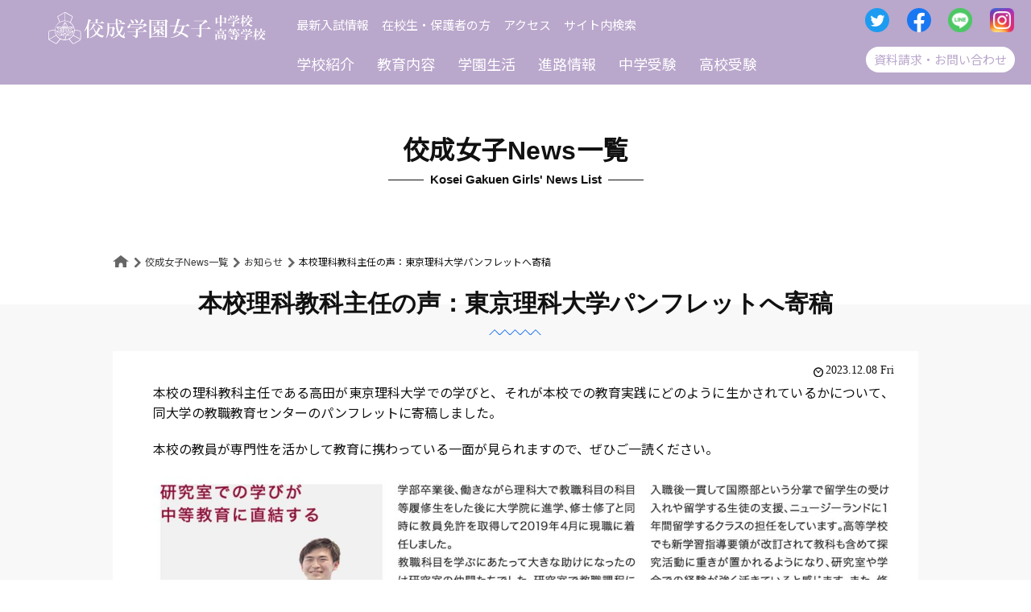

--- FILE ---
content_type: text/html; charset=UTF-8
request_url: https://www.girls.kosei.ac.jp/archives/21194
body_size: 10624
content:
<!doctype html>
<html lang="ja">
<head>
	<meta charset="UTF-8">
	<meta http-equiv="X-UA-Compatible" content="IE=edge">
		<meta name="viewport" content="width=device-width, initial-scale=1">
		<meta name="format-detection" content="telephone=no">

				<meta name="description" class="meta-content" content="本校の理科教科主任である高田が東京理科大学での学びと、それが本校での教育実践にどのように生かされているかについて、同大学の教職教育センターのパンフレットに寄稿しました。 本校の教員が専門性を活かして教育に携わっている一面が見られますので、ぜひご一読ください。  https://www.tus.ac.jp/ks/w">
				
	<meta property="og:image" content="https://www.girls.kosei.ac.jp/wp-content/uploads/2023/12/IMG_8869.jpeg">

	<title>本校理科教科主任の声：東京理科大学パンフレットへ寄稿 &#8211; 佼成学園女子中学高等学校</title>
<meta name='robots' content='max-image-preview:large' />
<link rel='dns-prefetch' href='//yubinbango.github.io' />
<link rel="alternate" type="application/rss+xml" title="佼成学園女子中学高等学校 &raquo; フィード" href="https://www.girls.kosei.ac.jp/feed" />
<link rel="alternate" type="application/rss+xml" title="佼成学園女子中学高等学校 &raquo; コメントフィード" href="https://www.girls.kosei.ac.jp/comments/feed" />
<link rel='stylesheet' id='wp-block-library-css' href='https://www.girls.kosei.ac.jp/wp-includes/css/dist/block-library/style.min.css?ver=6.1.9' type='text/css' media='all' />
<link rel='stylesheet' id='classic-theme-styles-css' href='https://www.girls.kosei.ac.jp/wp-includes/css/classic-themes.min.css?ver=1' type='text/css' media='all' />
<style id='global-styles-inline-css' type='text/css'>
body{--wp--preset--color--black: #000000;--wp--preset--color--cyan-bluish-gray: #abb8c3;--wp--preset--color--white: #ffffff;--wp--preset--color--pale-pink: #f78da7;--wp--preset--color--vivid-red: #cf2e2e;--wp--preset--color--luminous-vivid-orange: #ff6900;--wp--preset--color--luminous-vivid-amber: #fcb900;--wp--preset--color--light-green-cyan: #7bdcb5;--wp--preset--color--vivid-green-cyan: #00d084;--wp--preset--color--pale-cyan-blue: #8ed1fc;--wp--preset--color--vivid-cyan-blue: #0693e3;--wp--preset--color--vivid-purple: #9b51e0;--wp--preset--gradient--vivid-cyan-blue-to-vivid-purple: linear-gradient(135deg,rgba(6,147,227,1) 0%,rgb(155,81,224) 100%);--wp--preset--gradient--light-green-cyan-to-vivid-green-cyan: linear-gradient(135deg,rgb(122,220,180) 0%,rgb(0,208,130) 100%);--wp--preset--gradient--luminous-vivid-amber-to-luminous-vivid-orange: linear-gradient(135deg,rgba(252,185,0,1) 0%,rgba(255,105,0,1) 100%);--wp--preset--gradient--luminous-vivid-orange-to-vivid-red: linear-gradient(135deg,rgba(255,105,0,1) 0%,rgb(207,46,46) 100%);--wp--preset--gradient--very-light-gray-to-cyan-bluish-gray: linear-gradient(135deg,rgb(238,238,238) 0%,rgb(169,184,195) 100%);--wp--preset--gradient--cool-to-warm-spectrum: linear-gradient(135deg,rgb(74,234,220) 0%,rgb(151,120,209) 20%,rgb(207,42,186) 40%,rgb(238,44,130) 60%,rgb(251,105,98) 80%,rgb(254,248,76) 100%);--wp--preset--gradient--blush-light-purple: linear-gradient(135deg,rgb(255,206,236) 0%,rgb(152,150,240) 100%);--wp--preset--gradient--blush-bordeaux: linear-gradient(135deg,rgb(254,205,165) 0%,rgb(254,45,45) 50%,rgb(107,0,62) 100%);--wp--preset--gradient--luminous-dusk: linear-gradient(135deg,rgb(255,203,112) 0%,rgb(199,81,192) 50%,rgb(65,88,208) 100%);--wp--preset--gradient--pale-ocean: linear-gradient(135deg,rgb(255,245,203) 0%,rgb(182,227,212) 50%,rgb(51,167,181) 100%);--wp--preset--gradient--electric-grass: linear-gradient(135deg,rgb(202,248,128) 0%,rgb(113,206,126) 100%);--wp--preset--gradient--midnight: linear-gradient(135deg,rgb(2,3,129) 0%,rgb(40,116,252) 100%);--wp--preset--duotone--dark-grayscale: url('#wp-duotone-dark-grayscale');--wp--preset--duotone--grayscale: url('#wp-duotone-grayscale');--wp--preset--duotone--purple-yellow: url('#wp-duotone-purple-yellow');--wp--preset--duotone--blue-red: url('#wp-duotone-blue-red');--wp--preset--duotone--midnight: url('#wp-duotone-midnight');--wp--preset--duotone--magenta-yellow: url('#wp-duotone-magenta-yellow');--wp--preset--duotone--purple-green: url('#wp-duotone-purple-green');--wp--preset--duotone--blue-orange: url('#wp-duotone-blue-orange');--wp--preset--font-size--small: 13px;--wp--preset--font-size--medium: 20px;--wp--preset--font-size--large: 36px;--wp--preset--font-size--x-large: 42px;--wp--preset--spacing--20: 0.44rem;--wp--preset--spacing--30: 0.67rem;--wp--preset--spacing--40: 1rem;--wp--preset--spacing--50: 1.5rem;--wp--preset--spacing--60: 2.25rem;--wp--preset--spacing--70: 3.38rem;--wp--preset--spacing--80: 5.06rem;}:where(.is-layout-flex){gap: 0.5em;}body .is-layout-flow > .alignleft{float: left;margin-inline-start: 0;margin-inline-end: 2em;}body .is-layout-flow > .alignright{float: right;margin-inline-start: 2em;margin-inline-end: 0;}body .is-layout-flow > .aligncenter{margin-left: auto !important;margin-right: auto !important;}body .is-layout-constrained > .alignleft{float: left;margin-inline-start: 0;margin-inline-end: 2em;}body .is-layout-constrained > .alignright{float: right;margin-inline-start: 2em;margin-inline-end: 0;}body .is-layout-constrained > .aligncenter{margin-left: auto !important;margin-right: auto !important;}body .is-layout-constrained > :where(:not(.alignleft):not(.alignright):not(.alignfull)){max-width: var(--wp--style--global--content-size);margin-left: auto !important;margin-right: auto !important;}body .is-layout-constrained > .alignwide{max-width: var(--wp--style--global--wide-size);}body .is-layout-flex{display: flex;}body .is-layout-flex{flex-wrap: wrap;align-items: center;}body .is-layout-flex > *{margin: 0;}:where(.wp-block-columns.is-layout-flex){gap: 2em;}.has-black-color{color: var(--wp--preset--color--black) !important;}.has-cyan-bluish-gray-color{color: var(--wp--preset--color--cyan-bluish-gray) !important;}.has-white-color{color: var(--wp--preset--color--white) !important;}.has-pale-pink-color{color: var(--wp--preset--color--pale-pink) !important;}.has-vivid-red-color{color: var(--wp--preset--color--vivid-red) !important;}.has-luminous-vivid-orange-color{color: var(--wp--preset--color--luminous-vivid-orange) !important;}.has-luminous-vivid-amber-color{color: var(--wp--preset--color--luminous-vivid-amber) !important;}.has-light-green-cyan-color{color: var(--wp--preset--color--light-green-cyan) !important;}.has-vivid-green-cyan-color{color: var(--wp--preset--color--vivid-green-cyan) !important;}.has-pale-cyan-blue-color{color: var(--wp--preset--color--pale-cyan-blue) !important;}.has-vivid-cyan-blue-color{color: var(--wp--preset--color--vivid-cyan-blue) !important;}.has-vivid-purple-color{color: var(--wp--preset--color--vivid-purple) !important;}.has-black-background-color{background-color: var(--wp--preset--color--black) !important;}.has-cyan-bluish-gray-background-color{background-color: var(--wp--preset--color--cyan-bluish-gray) !important;}.has-white-background-color{background-color: var(--wp--preset--color--white) !important;}.has-pale-pink-background-color{background-color: var(--wp--preset--color--pale-pink) !important;}.has-vivid-red-background-color{background-color: var(--wp--preset--color--vivid-red) !important;}.has-luminous-vivid-orange-background-color{background-color: var(--wp--preset--color--luminous-vivid-orange) !important;}.has-luminous-vivid-amber-background-color{background-color: var(--wp--preset--color--luminous-vivid-amber) !important;}.has-light-green-cyan-background-color{background-color: var(--wp--preset--color--light-green-cyan) !important;}.has-vivid-green-cyan-background-color{background-color: var(--wp--preset--color--vivid-green-cyan) !important;}.has-pale-cyan-blue-background-color{background-color: var(--wp--preset--color--pale-cyan-blue) !important;}.has-vivid-cyan-blue-background-color{background-color: var(--wp--preset--color--vivid-cyan-blue) !important;}.has-vivid-purple-background-color{background-color: var(--wp--preset--color--vivid-purple) !important;}.has-black-border-color{border-color: var(--wp--preset--color--black) !important;}.has-cyan-bluish-gray-border-color{border-color: var(--wp--preset--color--cyan-bluish-gray) !important;}.has-white-border-color{border-color: var(--wp--preset--color--white) !important;}.has-pale-pink-border-color{border-color: var(--wp--preset--color--pale-pink) !important;}.has-vivid-red-border-color{border-color: var(--wp--preset--color--vivid-red) !important;}.has-luminous-vivid-orange-border-color{border-color: var(--wp--preset--color--luminous-vivid-orange) !important;}.has-luminous-vivid-amber-border-color{border-color: var(--wp--preset--color--luminous-vivid-amber) !important;}.has-light-green-cyan-border-color{border-color: var(--wp--preset--color--light-green-cyan) !important;}.has-vivid-green-cyan-border-color{border-color: var(--wp--preset--color--vivid-green-cyan) !important;}.has-pale-cyan-blue-border-color{border-color: var(--wp--preset--color--pale-cyan-blue) !important;}.has-vivid-cyan-blue-border-color{border-color: var(--wp--preset--color--vivid-cyan-blue) !important;}.has-vivid-purple-border-color{border-color: var(--wp--preset--color--vivid-purple) !important;}.has-vivid-cyan-blue-to-vivid-purple-gradient-background{background: var(--wp--preset--gradient--vivid-cyan-blue-to-vivid-purple) !important;}.has-light-green-cyan-to-vivid-green-cyan-gradient-background{background: var(--wp--preset--gradient--light-green-cyan-to-vivid-green-cyan) !important;}.has-luminous-vivid-amber-to-luminous-vivid-orange-gradient-background{background: var(--wp--preset--gradient--luminous-vivid-amber-to-luminous-vivid-orange) !important;}.has-luminous-vivid-orange-to-vivid-red-gradient-background{background: var(--wp--preset--gradient--luminous-vivid-orange-to-vivid-red) !important;}.has-very-light-gray-to-cyan-bluish-gray-gradient-background{background: var(--wp--preset--gradient--very-light-gray-to-cyan-bluish-gray) !important;}.has-cool-to-warm-spectrum-gradient-background{background: var(--wp--preset--gradient--cool-to-warm-spectrum) !important;}.has-blush-light-purple-gradient-background{background: var(--wp--preset--gradient--blush-light-purple) !important;}.has-blush-bordeaux-gradient-background{background: var(--wp--preset--gradient--blush-bordeaux) !important;}.has-luminous-dusk-gradient-background{background: var(--wp--preset--gradient--luminous-dusk) !important;}.has-pale-ocean-gradient-background{background: var(--wp--preset--gradient--pale-ocean) !important;}.has-electric-grass-gradient-background{background: var(--wp--preset--gradient--electric-grass) !important;}.has-midnight-gradient-background{background: var(--wp--preset--gradient--midnight) !important;}.has-small-font-size{font-size: var(--wp--preset--font-size--small) !important;}.has-medium-font-size{font-size: var(--wp--preset--font-size--medium) !important;}.has-large-font-size{font-size: var(--wp--preset--font-size--large) !important;}.has-x-large-font-size{font-size: var(--wp--preset--font-size--x-large) !important;}
.wp-block-navigation a:where(:not(.wp-element-button)){color: inherit;}
:where(.wp-block-columns.is-layout-flex){gap: 2em;}
.wp-block-pullquote{font-size: 1.5em;line-height: 1.6;}
</style>
<link rel='stylesheet' id='contact-form-7-css' href='https://www.girls.kosei.ac.jp/wp-content/plugins/contact-form-7/includes/css/styles.css?ver=5.7.4' type='text/css' media='all' />
<link rel='stylesheet' id='koseigirls-style-css' href='https://www.girls.kosei.ac.jp/wp-content/themes/koseigirls/style.css?ver=6.1.9' type='text/css' media='all' />
<link rel="https://api.w.org/" href="https://www.girls.kosei.ac.jp/wp-json/" /><link rel="alternate" type="application/json" href="https://www.girls.kosei.ac.jp/wp-json/wp/v2/posts/21194" /><link rel="canonical" href="https://www.girls.kosei.ac.jp/archives/21194" />
<link rel='shortlink' href='https://www.girls.kosei.ac.jp/?p=21194' />
<link rel="alternate" type="application/json+oembed" href="https://www.girls.kosei.ac.jp/wp-json/oembed/1.0/embed?url=https%3A%2F%2Fwww.girls.kosei.ac.jp%2Farchives%2F21194" />
<link rel="alternate" type="text/xml+oembed" href="https://www.girls.kosei.ac.jp/wp-json/oembed/1.0/embed?url=https%3A%2F%2Fwww.girls.kosei.ac.jp%2Farchives%2F21194&#038;format=xml" />
<link rel="pingback" href="https://www.girls.kosei.ac.jp/xmlrpc.php"><meta property="og:title" content="本校理科教科主任の声：東京理科大学パンフレットへ寄稿" />
<meta property="og:description" content="本校の理科教科主任である高田が東京理科大学での学びと、それが本校での教育実践にどのように生かされているかについて、同大学の教職教育センターのパンフレットに寄稿しました。 本校の教員が専門性を活かして教" />
<meta property="og:type" content="article" />
<meta property="og:url" content="https://www.girls.kosei.ac.jp/archives/21194" />
<meta property="og:image" content="https://www.girls.kosei.ac.jp/wp-content/uploads/2023/12/IMG_8869.jpeg" />
<meta property="og:site_name" content="佼成学園女子中学高等学校" />
<meta name="twitter:card" content="summary_large_image" />
<meta name="twitter:site" content="@koseigirls_jp" />
<meta property="og:locale" content="ja_JP" />

	<!-- CSS -->
	<link rel="stylesheet" type="text/css" href="https://www.girls.kosei.ac.jp/wp-content/themes/koseigirls/slick/slick.css">
	<link rel="stylesheet" type="text/css" href="https://www.girls.kosei.ac.jp/wp-content/themes/koseigirls/slick/slick-theme.css">
	<link rel="stylesheet" href="https://www.girls.kosei.ac.jp/wp-content/themes/koseigirls/css/parts.css" media="all">
	<link rel="stylesheet" href="https://www.girls.kosei.ac.jp/wp-content/themes/koseigirls/css/common.css" media="all">
	<link rel="stylesheet" href="https://www.girls.kosei.ac.jp/wp-content/themes/koseigirls/css/table.css" media="all">
	<link rel="icon" type="image/x-icon" href="https://www.girls.kosei.ac.jp/wp-content/themes/koseigirls/images/common/favicon.ico">
	<link rel="apple-touch-icon" href="https://www.girls.kosei.ac.jp/wp-content/themes/koseigirls/images/common/apple-touch-icon.png">
	<link href="https://fonts.googleapis.com/css2?family=Noto+Serif+JP&display=swap" rel="stylesheet">
	<link href="https://fonts.googleapis.com/css2?family=Noto+Sans+JP&display=swap" rel="stylesheet">
<!--css AREA-->
<link rel="stylesheet" type="text/css" href="https://www.girls.kosei.ac.jp/wp-content/themes/koseigirls/css/post.css">
<!--CSS AREA-->
<script src="https://code.jquery.com/jquery-1.12.4.min.js" integrity="sha256-ZosEbRLbNQzLpnKIkEdrPv7lOy9C27hHQ+Xp8a4MxAQ=" crossorigin></script>
<script>!window.jQuery && document.write('<script src="https://www.girls.kosei.ac.jp/wp-content/themes/koseigirls/js/jquery_v1.12.4.js"><\/script>')</script>
<link rel="stylesheet" href="https://unpkg.com/scroll-hint@1.1.10/css/scroll-hint.css">
<script src="https://unpkg.com/scroll-hint@1.1.10/js/scroll-hint.js"></script><!--JS AREA-->
	

<link rel="stylesheet" href="https://www.girls.kosei.ac.jp/wp-content/themes/koseigirls/css/head-202303.css" media="all">
<!-- Google tag (gtag.js) -->
<script async src="https://www.googletagmanager.com/gtag/js?id=G-1LQ4KZH1FL"></script>
<script>
  window.dataLayer = window.dataLayer || [];
  function gtag(){dataLayer.push(arguments);}
  gtag('js', new Date());

  gtag('config', 'G-1LQ4KZH1FL', document.cookie.includes('internal') ? {'traffic_type':'internal'} : {});
</script>
</head>
<body class="post-template-default single single-post postid-21194 single-format-standard">
	<a class="skip-link screen-reader-text" href="#content">Skip to content</a>
<!-- 下層ページは、skip-linkを入れる -->

<!-- header下SNSアイコン　start -->
<div class="sns-top-header-under-wrap">
  <ul class="sns-top-header-under">
    <li><a href="https://twitter.com/koseigirls_jp" target="_blank"><img src="https://www.girls.kosei.ac.jp/wp-content/themes/koseigirls/images/common/icn_sns_twitter.svg" alt="Twitter"></a></li>
    <li><a href="https://www.facebook.com/koseigirls/" target="_blank"><img src="https://www.girls.kosei.ac.jp/wp-content/themes/koseigirls/images/common/icn_sns_facebook.svg" alt="Facebook"></a></li>
    <li><a href="https://lin.ee/pVyYrHh" target="_blank"><img src="https://www.girls.kosei.ac.jp/wp-content/themes/koseigirls/images/common/icn_sns_line.png" alt="LINE"></a></li>
    <li><a href="https://www.instagram.com/kosei_girls/?hl=ja" target="_blank"><img src="https://www.girls.kosei.ac.jp/wp-content/themes/koseigirls/images/common/icn_sns_Instagram.svg" alt="Instagram"></a></li>
  </ul>
</div>
<!-- header下SNSアイコン　end -->

<!-- header START-->
<header class="header">
<div class="header-area">
  <div class="wrap-header-pink">
    <div class="wrap-header-menu">
      <div class="box-header-logo">
        <a href="https://www.girls.kosei.ac.jp/">
        <picture class="front">
          <source srcset="https://www.girls.kosei.ac.jp/wp-content/themes/koseigirls/images/common/logo_kosei.svg" media="(min-width: 769px)">
					<source srcset="https://www.girls.kosei.ac.jp/wp-content/themes/koseigirls/images/common/logo_kosei.svg" media="(max-width: 768px)">
					<img src="https://www.girls.kosei.ac.jp/wp-content/themes/koseigirls/images/common/logo_kosei.svg" alt="佼成学園女子中学高等学校" class="img-header-logo">
				</picture>
      </a>
      </div>
      <div class="box-header-menu-link">
        <div class="box-header-menu-link-sub">
          <dd class="header-sns-area-icn">
            <ul>
              <li><a href="https://twitter.com/koseigirls_jp" target="_blank"><img src="https://www.girls.kosei.ac.jp/wp-content/themes/koseigirls/images/common/icn_sns_twitter.svg" alt="Twitter"></a></li>
              <li><a href="https://www.facebook.com/koseigirls/" target="_blank"><img src="https://www.girls.kosei.ac.jp/wp-content/themes/koseigirls/images/common/icn_sns_facebook.svg" alt="Facebook"></a></li>
              <li><a href="https://lin.ee/pVyYrHh" target="_blank"><img src="https://www.girls.kosei.ac.jp/wp-content/themes/koseigirls/images/common/icn_sns_line.png" alt="LINE"></a></li>
              <li><a href="https://www.instagram.com/kosei_girls/?hl=ja" target="_blank"><img src="https://www.girls.kosei.ac.jp/wp-content/themes/koseigirls/images/common/icn_sns_Instagram.svg" alt="Instagram"></a></li>
            </ul>
          </dd>
          <ul id="menu-primary-nav-202106" class="menu"><li id="menu-item-8786" class="menu-item menu-item-type-custom menu-item-object-custom menu-item-8786"><a href="/archives/32944">最新入試情報</a></li>
<li id="menu-item-8787" class="menu-item menu-item-type-custom menu-item-object-custom menu-item-8787"><a href="/office/">在校生・保護者の方</a></li>
<li id="menu-item-15011" class="menu-item menu-item-type-post_type menu-item-object-page menu-item-15011"><a href="https://www.girls.kosei.ac.jp/access">アクセス</a></li>
<li id="menu-item-8789" class="primary-nav-202106-search menu-item menu-item-type-post_type menu-item-object-page menu-item-8789"><a href="https://www.girls.kosei.ac.jp/searchform">サイト内検索</a></li>
<li id="menu-item-8785" class="primary-nav-202106-gray menu-item menu-item-type-post_type menu-item-object-page menu-item-8785"><a href="https://www.girls.kosei.ac.jp/request">資料請求・お問い合わせ</a></li>
</ul>        </div>
      </div>
    </div>
    <div class="box-header-menu-link-main" id="js-sp-nav-menu">
      <div class="sp-access">
        <a href="/access"><img src="https://www.girls.kosei.ac.jp/wp-content/themes/koseigirls/images/common/icn_access_white.svg" alt="access"><p>アクセス</p></a>
      </div>
      <div class="sp-zaikousei">
        <a href="/office"><img src="https://www.girls.kosei.ac.jp/wp-content/themes/koseigirls/images/common/icn_comment.svg" alt="在校生"><p>在校生</p></a>
      </div>
      <div class="sp-siryou">
        <a href="/request"><img src="https://www.girls.kosei.ac.jp/wp-content/themes/koseigirls/images/common/icn_siryou_white.svg" alt="資料請求"><p>資料請求</p></a>
      </div>
      <div id="js-nav-toggle">
        <div> <span></span> <span></span> <span></span> </div>
        <p class="sp-menu-text">menu</p>
      </div>
      <!-- nav-menu START-->
      <nav class="nav-menu" ontouchstart="">
        <div class="area-mobile-only-sns-nav">
          <dd class="header-sns-area-icn">
            <ul>
              <li><a href="https://twitter.com/koseigirls_jp" target="_blank"><img src="https://www.girls.kosei.ac.jp/wp-content/themes/koseigirls/images/common/icn_sns_twitter.svg" alt="Twitter"></a></li>
              <li><a href="https://www.facebook.com/koseigirls/" target="_blank"><img src="https://www.girls.kosei.ac.jp/wp-content/themes/koseigirls/images/common/icn_sns_facebook.svg" alt="Facebook"></a></li>
              <li><a href="https://lin.ee/pVyYrHh" target="_blank"><img src="https://www.girls.kosei.ac.jp/wp-content/themes/koseigirls/images/common/icn_sns_line.png" alt="LINE"></a></li>
              <li><a href="https://www.instagram.com/kosei_girls/?hl=ja" target="_blank"><img src="https://www.girls.kosei.ac.jp/wp-content/themes/koseigirls/images/common/icn_sns_Instagram.svg" alt="Instagram"></a></li>
            </ul>
          </dd>
        </div>
        <ul id="menu-gnav" class="menu"><li id="menu-item-355" class="menu-item menu-item-type-custom menu-item-object-custom menu-item-has-children menu-item-355"><a><span class="inner-txt">学校紹介</span><span class="inner-txt  sub-txt">About Kosei</span></a>
<ul class="sub-menu">
	<li id="menu-item-358" class="menu-item menu-item-type-post_type menu-item-object-page menu-item-358"><a href="https://www.girls.kosei.ac.jp/history">校訓・沿革</a></li>
	<li id="menu-item-359" class="menu-item menu-item-type-post_type menu-item-object-page menu-item-359"><a href="https://www.girls.kosei.ac.jp/greeting">学校長挨拶</a></li>
	<li id="menu-item-360" class="menu-item menu-item-type-post_type menu-item-object-page menu-item-360"><a href="https://www.girls.kosei.ac.jp/concept">教育理念</a></li>
	<li id="menu-item-361" class="menu-item menu-item-type-post_type menu-item-object-page menu-item-361"><a href="https://www.girls.kosei.ac.jp/facilities">施設・設備</a></li>
	<li id="menu-item-362" class="menu-item menu-item-type-post_type menu-item-object-page menu-item-362"><a href="https://www.girls.kosei.ac.jp/access">アクセス</a></li>
	<li id="menu-item-21340" class="menu-item menu-item-type-post_type menu-item-object-page menu-item-21340"><a href="https://www.girls.kosei.ac.jp/enrollment">学校データ</a></li>
</ul>
</li>
<li id="menu-item-364" class="menu-item menu-item-type-custom menu-item-object-custom menu-item-has-children menu-item-364"><a><span class="inner-txt">教育内容</span><span class="inner-txt  sub-txt">Education</span></a>
<ul class="sub-menu">
	<li id="menu-item-365" class="menu-item menu-item-type-post_type menu-item-object-page menu-item-365"><a href="https://www.girls.kosei.ac.jp/learning">教育の特色</a></li>
	<li id="menu-item-371" class="menu-item menu-item-type-post_type menu-item-object-page menu-item-371"><a href="https://www.girls.kosei.ac.jp/english">英語教育</a></li>
	<li id="menu-item-370" class="menu-item menu-item-type-post_type menu-item-object-page menu-item-370"><a href="https://www.girls.kosei.ac.jp/global">グローバル教育</a></li>
	<li id="menu-item-6776" class="menu-item menu-item-type-post_type menu-item-object-page menu-item-6776"><a href="https://www.girls.kosei.ac.jp/inquiry_learning">探究学習</a></li>
	<li id="menu-item-367" class="menu-item menu-item-type-post_type menu-item-object-page menu-item-367"><a href="https://www.girls.kosei.ac.jp/ict">ICT教育</a></li>
	<li id="menu-item-21149" class="menu-item menu-item-type-post_type menu-item-object-page menu-item-21149"><a href="https://www.girls.kosei.ac.jp/support">学習サポート</a></li>
</ul>
</li>
<li id="menu-item-374" class="menu-item menu-item-type-custom menu-item-object-custom menu-item-has-children menu-item-374"><a><span class="inner-txt">学園生活</span><span class="inner-txt  sub-txt">School Life</span></a>
<ul class="sub-menu">
	<li id="menu-item-326" class="menu-item menu-item-type-post_type menu-item-object-page menu-item-326"><a href="https://www.girls.kosei.ac.jp/club">部活動</a></li>
	<li id="menu-item-350" class="menu-item menu-item-type-post_type menu-item-object-page menu-item-350"><a href="https://www.girls.kosei.ac.jp/event">年間行事</a></li>
	<li id="menu-item-351" class="menu-item menu-item-type-post_type menu-item-object-page menu-item-351"><a href="https://www.girls.kosei.ac.jp/timeline">生徒の一日</a></li>
	<li id="menu-item-352" class="menu-item menu-item-type-post_type menu-item-object-page menu-item-352"><a href="https://www.girls.kosei.ac.jp/uniform">制服紹介</a></li>
</ul>
</li>
<li id="menu-item-388" class="menu-item menu-item-type-custom menu-item-object-custom menu-item-has-children menu-item-388"><a><span class="inner-txt">進路情報</span><span class="inner-txt  sub-txt">Careers</span></a>
<ul class="sub-menu">
	<li id="menu-item-389" class="menu-item menu-item-type-post_type menu-item-object-page menu-item-389"><a href="https://www.girls.kosei.ac.jp/guidance">進路指導体制</a></li>
	<li id="menu-item-390" class="menu-item menu-item-type-post_type menu-item-object-page menu-item-390"><a href="https://www.girls.kosei.ac.jp/passachieve">大学合格実績</a></li>
	<li id="menu-item-391" class="menu-item menu-item-type-post_type menu-item-object-page menu-item-391"><a href="https://www.girls.kosei.ac.jp/recommend">高大連携・指定校推薦</a></li>
	<li id="menu-item-392" class="menu-item menu-item-type-post_type menu-item-object-page menu-item-392"><a href="https://www.girls.kosei.ac.jp/interview">卒業生インタビュー</a></li>
</ul>
</li>
<li id="menu-item-375" class="menu-item menu-item-type-custom menu-item-object-custom menu-item-has-children menu-item-375"><a><span class="inner-txt">中学受験</span><span class="inner-txt  sub-txt">Junior High School</span></a>
<ul class="sub-menu">
	<li id="menu-item-353" class="menu-item menu-item-type-post_type menu-item-object-page menu-item-353"><a href="https://www.girls.kosei.ac.jp/junibriefing">中学説明会・体験イベント</a></li>
	<li id="menu-item-354" class="menu-item menu-item-type-post_type menu-item-object-page menu-item-354"><a href="https://www.girls.kosei.ac.jp/junioutline">中学入試</a></li>
	<li id="menu-item-376" class="menu-item menu-item-type-post_type menu-item-object-page menu-item-376"><a href="https://www.girls.kosei.ac.jp/junireturneesoutline">中学帰国生入試</a></li>
	<li id="menu-item-2635" class="menu-item menu-item-type-post_type menu-item-object-page menu-item-2635"><a href="https://www.girls.kosei.ac.jp/junitransfer">中学転編入試験</a></li>
	<li id="menu-item-5949" class="icn-pdf icn-pdf-new menu-item menu-item-type-custom menu-item-object-custom menu-item-5949"><a target="_blank" rel="noopener" href="/panf/juni_2026/">中学校パンフレット</a></li>
	<li id="menu-item-21104" class="menu-item menu-item-type-post_type menu-item-object-page menu-item-21104"><a href="https://www.girls.kosei.ac.jp/juniexpenses">中学諸費用</a></li>
	<li id="menu-item-33927" class="menu-item menu-item-type-post_type menu-item-object-page menu-item-33927"><a href="https://www.girls.kosei.ac.jp/junicource">中学コース紹介</a></li>
	<li id="menu-item-33926" class="menu-item menu-item-type-post_type menu-item-object-page menu-item-33926"><a href="https://www.girls.kosei.ac.jp/juniglobal">グローバルコース</a></li>
	<li id="menu-item-33925" class="menu-item menu-item-type-post_type menu-item-object-page menu-item-33925"><a href="https://www.girls.kosei.ac.jp/juniliberalarts">リベラルアーツコース</a></li>
</ul>
</li>
<li id="menu-item-378" class="menu-item menu-item-type-custom menu-item-object-custom menu-item-has-children menu-item-378"><a><span class="inner-txt">高校受験</span><span class="inner-txt  sub-txt">Senior High School</span></a>
<ul class="sub-menu">
	<li id="menu-item-379" class="menu-item menu-item-type-post_type menu-item-object-page menu-item-379"><a href="https://www.girls.kosei.ac.jp/senibriefing">高校説明会・体験イベント</a></li>
	<li id="menu-item-380" class="menu-item menu-item-type-post_type menu-item-object-page menu-item-380"><a href="https://www.girls.kosei.ac.jp/senioutline">高校入試</a></li>
	<li id="menu-item-381" class="menu-item menu-item-type-post_type menu-item-object-page menu-item-381"><a href="https://www.girls.kosei.ac.jp/senireturneesoutline">高校帰国生入試</a></li>
	<li id="menu-item-2634" class="menu-item menu-item-type-post_type menu-item-object-page menu-item-2634"><a href="https://www.girls.kosei.ac.jp/senitransfer">高校転編入試験</a></li>
	<li id="menu-item-5950" class="icn-pdf icn-pdf-new menu-item menu-item-type-custom menu-item-object-custom menu-item-5950"><a target="_blank" rel="noopener" href="/panf/seni_2026/">高校パンフレット</a></li>
	<li id="menu-item-21098" class="menu-item menu-item-type-post_type menu-item-object-page menu-item-21098"><a href="https://www.girls.kosei.ac.jp/seniexpenses">高校諸費用</a></li>
	<li id="menu-item-382" class="menu-item menu-item-type-post_type menu-item-object-page menu-item-382"><a href="https://www.girls.kosei.ac.jp/course">高校コース紹介</a></li>
	<li id="menu-item-386" class="menu-item menu-item-type-post_type menu-item-object-page menu-item-386"><a href="https://www.girls.kosei.ac.jp/abroad">留学コース（SA）</a></li>
	<li id="menu-item-383" class="menu-item menu-item-type-post_type menu-item-object-page menu-item-383"><a href="https://www.girls.kosei.ac.jp/sgclass">スーパーグローバルコース（SG）</a></li>
	<li id="menu-item-385" class="gnav-list-highstandard menu-item menu-item-type-post_type menu-item-object-page menu-item-385"><a href="https://www.girls.kosei.ac.jp/highstandard">特進コース（SH）</a></li>
	<li id="menu-item-387" class="menu-item menu-item-type-post_type menu-item-object-page menu-item-387"><a href="https://www.girls.kosei.ac.jp/advanced">進学コース（SC）</a></li>
</ul>
</li>
</ul>        <div class="ly-moblie-primary-nav ly-moblie-primary-nav-new">
          <ul class="menu sp-request-show">
            <li class="primary-nav-202106-gray">
              <a href="https://www.girls.kosei.ac.jp/request">資料請求・お問い合わせ</a>
            </li>
          </ul>
          <ul id="menu-primary-nav-202107" class="menu"><li class="menu-item menu-item-type-custom menu-item-object-custom menu-item-8786"><a href="/archives/32944">最新入試情報</a></li>
<li class="menu-item menu-item-type-custom menu-item-object-custom menu-item-8787"><a href="/office/">在校生・保護者の方</a></li>
<li class="menu-item menu-item-type-post_type menu-item-object-page menu-item-15011"><a href="https://www.girls.kosei.ac.jp/access">アクセス</a></li>
<li class="primary-nav-202106-search menu-item menu-item-type-post_type menu-item-object-page menu-item-8789"><a href="https://www.girls.kosei.ac.jp/searchform">サイト内検索</a></li>
<li class="primary-nav-202106-gray menu-item menu-item-type-post_type menu-item-object-page menu-item-8785"><a href="https://www.girls.kosei.ac.jp/request">資料請求・お問い合わせ</a></li>
</ul>        </div>
      </nav>
      <!-- /nav-menu END -->
      <p class="access-text">東京都世田谷区　京王線「千歳烏山」駅より徒歩５分</p>

    </div>
  </div>
 				<h1 class="h1"> <span class="inner-txt  main-txt"> 
佼成女子News一覧</span> <span class="inner-txt  en-txt">
Kosei Gakuen Girls' News List					</span></h1>
</div>
	</header>
<!-- /header END--> 

<!-- breadcrumb START-->
<div id="content" class="breadcrumb-list"><ul><li ><a href="https://www.girls.kosei.ac.jp/"><img src="https://www.girls.kosei.ac.jp/wp-content/themes/koseigirls/images/common/icn_home_mono.svg" alt="ホームへ"></a></li><li><a href="https://www.girls.kosei.ac.jp/archives/category/archive_news">佼成女子News一覧</a></li><li><a href="https://www.girls.kosei.ac.jp/archives/category/archive_news/notice">お知らせ</a></li><li>本校理科教科主任の声：東京理科大学パンフレットへ寄稿</li></ul></div><!-- /breadcrumb END--> 

<!-- wrapper START -->
<div class="wrapper"> 
		<!-- contents-main START -->
		<main class="contents">
				<div class="contents-wrap  ly-post-bg  ">
    <!-- contents-area --> 
						<section class="contents-area post">
								<h1 class="entry-title"><span class="inner-txt  main-txt">本校理科教科主任の声：東京理科大学パンフレットへ寄稿</span></h1>
								  								<div class="entry-content" class="post-21194 post type-post status-publish format-standard hentry category-notice">
<div class="clearfix">
								<span class="entry-date"><time class="entry-date-inner">2023.12.08 Fri</time></span>
								<p>本校の理科教科主任である高田が東京理科大学での学びと、<wbr />それが本校での教育実践にどのように生かされているかについて、<wbr />同大学の教職教育センターのパンフレットに寄稿しました。</p>
<p>本校の教員が専門性を活かして教育に携わっている一面が見られま<wbr />すので、ぜひご一読ください。</p>
<p><img decoding="async" class="alignnone size-full wp-image-21197" src="https://www.girls.kosei.ac.jp/wp-content/uploads/2023/12/IMG_8869.jpeg" alt="" width="1280" height="417" srcset="https://www.girls.kosei.ac.jp/wp-content/uploads/2023/12/IMG_8869.jpeg 1280w, https://www.girls.kosei.ac.jp/wp-content/uploads/2023/12/IMG_8869-300x98.jpeg 300w, https://www.girls.kosei.ac.jp/wp-content/uploads/2023/12/IMG_8869-1024x334.jpeg 1024w, https://www.girls.kosei.ac.jp/wp-content/uploads/2023/12/IMG_8869-768x250.jpeg 768w" sizes="(max-width: 1280px) 100vw, 1280px" /></p>
<p><a href="https://www.tus.ac.jp/ks/wp-content/uploads/2023/11/%E6%95%99%E8%81%B7%E6%95%99%E8%82%B2%E3%82%BB%E3%83%B3%E3%82%BF-%E3%83%91%E3%83%B3%E3%83%95%E3%83%AC%E3%83%83%E3%83%88_2023.pdf" target="_blank" rel="noopener" data-saferedirecturl="https://www.google.com/url?q=https://www.tus.ac.jp/ks/wp-content/uploads/2023/11/%25E6%2595%2599%25E8%2581%25B7%25E6%2595%2599%25E8%2582%25B2%25E3%2582%25BB%25E3%2583%25B3%25E3%2582%25BF-%25E3%2583%2591%25E3%2583%25B3%25E3%2583%2595%25E3%2583%25AC%25E3%2583%2583%25E3%2583%2588_2023.pdf&amp;source=gmail&amp;ust=1702075442379000&amp;usg=AOvVaw15qMM2m6ifHAW9X-Qe-xpS">https://www.tus.ac.jp/ks/wp-<wbr />content/uploads/2023/11/教職教育セン<wbr />タ-パンフレット_2023.pdf</a></p>
<p>（東京理科大学　教職教育センターより引用）</p>
								</div>

								<ul class="ly-single-cate"><li class="ul-cat notice"><a href="https://www.girls.kosei.ac.jp/archives/category/archive_news/notice">お知らせ</a></li></ul>
						</div>
																<!-- post-navigation -->
							
	<nav class="navigation post-navigation" aria-label="前後の記事へのリンク">
		<h2 class="screen-reader-text">前後の記事へのリンク</h2>
		<div class="nav-links"><div class="nav-previous"><a href="https://www.girls.kosei.ac.jp/archives/16703" rel="prev">&#8810;&nbsp;前の記事</a></div><div class="nav-next"><a href="https://www.girls.kosei.ac.jp/archives/21030" rel="next">次の記事&nbsp;&#8811;</a></div></div>
	</nav><!--/post-navigation -->
														<!--/entry-content -->	
      
								
     </section>
       	<!--/contents-area--> 
				</div>
				<!--/contents-wrap-->
	
			<!--/contents-wrap--><div class="ly-hidden">
	<div class="contents-wrap  ly-slider-area">
		<!--MAX 13枚
		<ul id="menu-slider-bnr" class="contents-slider-list slider center"><li id="menu-item-663" class="menu-item menu-item-type-custom menu-item-object-custom menu-item-663"><a href="/archives/category/archive_news/letter/"><img src="/wp-content/uploads/2018/10/bnr_slider_01.jpg" alt="宍戸校長のBack to Basics"><span class="inner-txt">宍戸校長のBack to Basics</span></a></li>
<li id="menu-item-984" class="menu-item menu-item-type-custom menu-item-object-custom menu-item-984"><a href="https://mirai-compass.net/usr/koseiggj/event/evtIndex.jsf"><img src="https://www.girls.kosei.ac.jp/wp-content/uploads/2019/02/bnr_slider_15.png" alt="miraicompass中学校イベント予約はこちらから"><span class="inner-txt">中学校イベント予約</span></a></li>
<li id="menu-item-988" class="menu-item menu-item-type-custom menu-item-object-custom menu-item-988"><a href="https://mirai-compass.net/usr/koseiggh/event/evtIndex.jsf"><img src="/wp-content/uploads/2019/04/bnr_slider_11.png" alt="miraicompass高等学校Web出願はこちらから"><span class="inner-txt">高等学校Web出願</span></a></li>
<li id="menu-item-10847" class="menu-item menu-item-type-custom menu-item-object-custom menu-item-10847"><a href="/wp-content/themes/koseigirls/images/pdf/Kosei-Girls-junior-2023.pdf"><img src="/wp-content/uploads/2022/02/bnr_slider_16.jpg" alt="SchoolGuide中学校版はこちらから"><span class="inner-txt">SchoolGuide[中学校]</span></a></li>
<li id="menu-item-10848" class="menu-item menu-item-type-custom menu-item-object-custom menu-item-10848"><a href="/wp-content/themes/koseigirls/images/pdf/Kosei-Girls-high-2023.pdf"><img src="/wp-content/uploads/2022/02/bnr_slider_17.jpg" alt="SchoolGuide高校版はこちらから"><span class="inner-txt">SchoolGuide[高校]</span></a></li>
<li id="menu-item-1311" class="menu-item menu-item-type-custom menu-item-object-custom menu-item-1311"><a href="/wp-content/uploads/2018/11/Kosei-Girls-EN.pdf"><img src="/wp-content/uploads/2018/11/bnr_slider_09.jpg" alt="SchoolGuide英語版はこちらから"><span class="inner-txt">SchoolGuide[English]</span></a></li>
<li id="menu-item-1314" class="menu-item menu-item-type-custom menu-item-object-custom menu-item-1314"><a href="/wp-content/uploads/2018/11/KoseiGirls-Thai.pdf"><img src="/wp-content/uploads/2018/11/bnr_slider_10.jpg" alt="SchoolGuideタイ語版はこちらから"><span class="inner-txt">SchoolGuide[Thai]</span></a></li>
<li id="menu-item-3813" class="menu-item menu-item-type-custom menu-item-object-custom menu-item-3813"><a href="https://www.girls.kosei.ac.jp/archives/2148"><img src="/wp-content/uploads/2019/10/banner_sgh_report.gif" alt="SGHの報告書及び完了報告書"><span class="inner-txt">SGHの報告書及び完了報告書</span></a></li>
</ul>-->
	</div>
	
</div></main>
<!-- /contents END --> 
</div>
<!-- /wrapper END --> 

<!-- footer START -->
<footer class="footer">
	<div class="footer-inner  first-box">
		<div class="footer-contents-area">
			<ul id="menu-footer-nav" class="footer-list"><li id="menu-item-779" class="menu-item menu-item-type-taxonomy menu-item-object-category current-post-ancestor menu-item-779"><a href="https://www.girls.kosei.ac.jp/archives/category/archive_news">佼成女子News一覧</a></li>
<li id="menu-item-780" class="menu-item menu-item-type-taxonomy menu-item-object-category menu-item-780"><a href="https://www.girls.kosei.ac.jp/archives/category/archive_topics">入試関連Topics一覧</a></li>
<li id="menu-item-434" class="icn-blank menu-item menu-item-type-custom menu-item-object-custom menu-item-434"><a target="_blank" rel="noopener" href="https://auth.classi.jp">Classi</a></li>
<li id="menu-item-23706" class="menu-item menu-item-type-custom menu-item-object-custom menu-item-23706"><a href="https://www.kihara-egg.net/ws/login.aspx?ReturnUrl=%2fws%2fopac%2fsearch.aspx">本校図書館検索サイト</a></li>
<li id="menu-item-445" class="menu-item menu-item-type-post_type menu-item-object-page menu-item-445"><a href="https://www.girls.kosei.ac.jp/privacypolicy">個人情報保護方針</a></li>
<li id="menu-item-10267" class="menu-item menu-item-type-post_type menu-item-object-page menu-item-10267"><a href="https://www.girls.kosei.ac.jp/recruit">教職員採用情報</a></li>
<li id="menu-item-446" class="menu-item menu-item-type-post_type menu-item-object-page menu-item-446"><a href="https://www.girls.kosei.ac.jp/alumni">卒業生の方へ</a></li>
<li id="menu-item-20009" class="menu-item menu-item-type-custom menu-item-object-custom menu-item-20009"><a href="https://www.kosei.ac.jp/">学校法人佼成学園</a></li>
<li id="menu-item-20010" class="menu-item menu-item-type-custom menu-item-object-custom menu-item-20010"><a href="https://www.kosei.ac.jp/boys/">佼成学園中学校・高等学校（男子校）</a></li>
<li id="menu-item-859" class="menu-item menu-item-type-post_type menu-item-object-page menu-item-859"><a href="https://www.girls.kosei.ac.jp/sitemap">サイトマップ</a></li>
</ul>		</div>
	</div>
	<div class="footer-inner  second-box">
		<div class="footer-contents-area">
			<dl class="footer-dl">
				<dt>佼成学園女子中学高等学校</dt>
				<dd>
					<ul>
						<li>〒157-0064 東京都世田谷区給田2-1-1</li>
						<li>TEL:03-3300-2351</li>
						<li>FAX:03-3309-0617</li>
					</ul>
				</dd>
				<dd class="footer-sns-area-icn">
					<ul>
						<li><a href="https://twitter.com/koseigirls_jp" target="_blank"><img src="https://www.girls.kosei.ac.jp/wp-content/themes/koseigirls/images/common/icn_sns_twitter.svg" alt="Twitter"></a></li>
						<li style="margin-right: 1.5em;"><a href="https://www.facebook.com/koseigirls/" target="_blank"><img src="https://www.girls.kosei.ac.jp/wp-content/themes/koseigirls/images/common/icn_sns_facebook.svg" alt="Facebook"></a></li>
						<li><a href="https://lin.ee/pVyYrHh" target="_blank"><img src="https://www.girls.kosei.ac.jp/wp-content/themes/koseigirls/images/common/icn_sns_line.png" alt="LINE"></a></li>
						<li><a href="https://www.instagram.com/kosei_girls/?hl=ja" target="_blank"><img src="https://www.girls.kosei.ac.jp/wp-content/themes/koseigirls/images/common/icn_sns_Instagram.svg" alt="Instagram"></a></li>
					</ul>
				</dd>
				<dd class="copyright">&copy; Kosei Gakuen Girls' Junior &amp; Senior High School All Rights Reserved.</dd>
			</dl>
		</div>
	</div>
  <div class="top-section-link-1">
    <div class="section-link-wrap">
		<a class="section-link-btn" href="#section-intro">
				<img src="https://www.girls.kosei.ac.jp/wp-content/themes/koseigirls/images/common/menuicon_01.svg" alt="" width="20px">
				<span>学校紹介</span></a>
      <a class="section-link-btn" href="#section-edu">
			<img src="https://www.girls.kosei.ac.jp/wp-content/themes/koseigirls/images/common/menuicon_02.svg" alt="" width="20px">
				<span>教育内容</span></a>
      <a class="section-link-btn" href="#section-schoollife">
			<img src="https://www.girls.kosei.ac.jp/wp-content/themes/koseigirls/images/common/menuicon_03.svg" alt="" width="20px">
				<span>学園生活</span></a>
    </div>
  </div>
  <div class="top-section-link-2">
    <div class="section-link-wrap">
      <a class="section-link-btn" href="#section-career">
				<img src="https://www.girls.kosei.ac.jp/wp-content/themes/koseigirls/images/common/menuicon_04.svg" alt="" width="20px">
				<span>進路情報</span></a>
      <a class="section-link-btn" href="#section-junior">
				<img src="https://www.girls.kosei.ac.jp/wp-content/themes/koseigirls/images/common/menuicon_05.svg" alt="" width="20px">
				<span>中学受験</span></a>
      <a class="section-link-btn" href="#section-senior">
			<img src="https://www.girls.kosei.ac.jp/wp-content/themes/koseigirls/images/common/menuicon_05.svg" alt="" width="20px">
			<span>高校受験</span></a>
		</div>
  </div>
</footer>
<!-- /footer END -->
<script type='text/javascript' src='https://yubinbango.github.io/yubinbango/yubinbango.js' id='yubinbango-js'></script>
<script type='text/javascript' src='https://www.girls.kosei.ac.jp/wp-content/plugins/contact-form-7/includes/swv/js/index.js?ver=5.7.4' id='swv-js'></script>
<script type='text/javascript' id='contact-form-7-js-extra'>
/* <![CDATA[ */
var wpcf7 = {"api":{"root":"https:\/\/www.girls.kosei.ac.jp\/wp-json\/","namespace":"contact-form-7\/v1"}};
/* ]]> */
</script>
<script type='text/javascript' src='https://www.girls.kosei.ac.jp/wp-content/plugins/contact-form-7/includes/js/index.js?ver=5.7.4' id='contact-form-7-js'></script>
<script type='text/javascript' src='https://www.girls.kosei.ac.jp/wp-content/themes/koseigirls/js/skip-link-focus-fix.js?ver=20151215' id='koseigirls-skip-link-focus-fix-js'></script>
<script type='text/javascript' src='https://www.girls.kosei.ac.jp/wp-includes/js/comment-reply.min.js?ver=6.1.9' id='comment-reply-js'></script>
<script type='text/javascript' src='https://www.google.com/recaptcha/api.js?render=6Lf4gfQdAAAAAJxMISGnqvH0HTYBA0eeiTAZ-eES&#038;ver=3.0' id='google-recaptcha-js'></script>
<script type='text/javascript' src='https://www.girls.kosei.ac.jp/wp-includes/js/dist/vendor/regenerator-runtime.min.js?ver=0.13.9' id='regenerator-runtime-js'></script>
<script type='text/javascript' src='https://www.girls.kosei.ac.jp/wp-includes/js/dist/vendor/wp-polyfill.min.js?ver=3.15.0' id='wp-polyfill-js'></script>
<script type='text/javascript' id='wpcf7-recaptcha-js-extra'>
/* <![CDATA[ */
var wpcf7_recaptcha = {"sitekey":"6Lf4gfQdAAAAAJxMISGnqvH0HTYBA0eeiTAZ-eES","actions":{"homepage":"homepage","contactform":"contactform"}};
/* ]]> */
</script>
<script type='text/javascript' src='https://www.girls.kosei.ac.jp/wp-content/plugins/contact-form-7/modules/recaptcha/index.js?ver=5.7.4' id='wpcf7-recaptcha-js'></script>
<script src="https://www.girls.kosei.ac.jp/wp-content/themes/koseigirls/slick/slick.js" type="text/javascript" charset="utf-8"></script>
<script src="https://www.girls.kosei.ac.jp/wp-content/themes/koseigirls/js/common.js"></script><!--JS AREA-->
			
</body>
</html>

--- FILE ---
content_type: text/html; charset=utf-8
request_url: https://www.google.com/recaptcha/api2/anchor?ar=1&k=6Lf4gfQdAAAAAJxMISGnqvH0HTYBA0eeiTAZ-eES&co=aHR0cHM6Ly93d3cuZ2lybHMua29zZWkuYWMuanA6NDQz&hl=en&v=PoyoqOPhxBO7pBk68S4YbpHZ&size=invisible&anchor-ms=20000&execute-ms=30000&cb=jx0ht0yzpnm6
body_size: 48858
content:
<!DOCTYPE HTML><html dir="ltr" lang="en"><head><meta http-equiv="Content-Type" content="text/html; charset=UTF-8">
<meta http-equiv="X-UA-Compatible" content="IE=edge">
<title>reCAPTCHA</title>
<style type="text/css">
/* cyrillic-ext */
@font-face {
  font-family: 'Roboto';
  font-style: normal;
  font-weight: 400;
  font-stretch: 100%;
  src: url(//fonts.gstatic.com/s/roboto/v48/KFO7CnqEu92Fr1ME7kSn66aGLdTylUAMa3GUBHMdazTgWw.woff2) format('woff2');
  unicode-range: U+0460-052F, U+1C80-1C8A, U+20B4, U+2DE0-2DFF, U+A640-A69F, U+FE2E-FE2F;
}
/* cyrillic */
@font-face {
  font-family: 'Roboto';
  font-style: normal;
  font-weight: 400;
  font-stretch: 100%;
  src: url(//fonts.gstatic.com/s/roboto/v48/KFO7CnqEu92Fr1ME7kSn66aGLdTylUAMa3iUBHMdazTgWw.woff2) format('woff2');
  unicode-range: U+0301, U+0400-045F, U+0490-0491, U+04B0-04B1, U+2116;
}
/* greek-ext */
@font-face {
  font-family: 'Roboto';
  font-style: normal;
  font-weight: 400;
  font-stretch: 100%;
  src: url(//fonts.gstatic.com/s/roboto/v48/KFO7CnqEu92Fr1ME7kSn66aGLdTylUAMa3CUBHMdazTgWw.woff2) format('woff2');
  unicode-range: U+1F00-1FFF;
}
/* greek */
@font-face {
  font-family: 'Roboto';
  font-style: normal;
  font-weight: 400;
  font-stretch: 100%;
  src: url(//fonts.gstatic.com/s/roboto/v48/KFO7CnqEu92Fr1ME7kSn66aGLdTylUAMa3-UBHMdazTgWw.woff2) format('woff2');
  unicode-range: U+0370-0377, U+037A-037F, U+0384-038A, U+038C, U+038E-03A1, U+03A3-03FF;
}
/* math */
@font-face {
  font-family: 'Roboto';
  font-style: normal;
  font-weight: 400;
  font-stretch: 100%;
  src: url(//fonts.gstatic.com/s/roboto/v48/KFO7CnqEu92Fr1ME7kSn66aGLdTylUAMawCUBHMdazTgWw.woff2) format('woff2');
  unicode-range: U+0302-0303, U+0305, U+0307-0308, U+0310, U+0312, U+0315, U+031A, U+0326-0327, U+032C, U+032F-0330, U+0332-0333, U+0338, U+033A, U+0346, U+034D, U+0391-03A1, U+03A3-03A9, U+03B1-03C9, U+03D1, U+03D5-03D6, U+03F0-03F1, U+03F4-03F5, U+2016-2017, U+2034-2038, U+203C, U+2040, U+2043, U+2047, U+2050, U+2057, U+205F, U+2070-2071, U+2074-208E, U+2090-209C, U+20D0-20DC, U+20E1, U+20E5-20EF, U+2100-2112, U+2114-2115, U+2117-2121, U+2123-214F, U+2190, U+2192, U+2194-21AE, U+21B0-21E5, U+21F1-21F2, U+21F4-2211, U+2213-2214, U+2216-22FF, U+2308-230B, U+2310, U+2319, U+231C-2321, U+2336-237A, U+237C, U+2395, U+239B-23B7, U+23D0, U+23DC-23E1, U+2474-2475, U+25AF, U+25B3, U+25B7, U+25BD, U+25C1, U+25CA, U+25CC, U+25FB, U+266D-266F, U+27C0-27FF, U+2900-2AFF, U+2B0E-2B11, U+2B30-2B4C, U+2BFE, U+3030, U+FF5B, U+FF5D, U+1D400-1D7FF, U+1EE00-1EEFF;
}
/* symbols */
@font-face {
  font-family: 'Roboto';
  font-style: normal;
  font-weight: 400;
  font-stretch: 100%;
  src: url(//fonts.gstatic.com/s/roboto/v48/KFO7CnqEu92Fr1ME7kSn66aGLdTylUAMaxKUBHMdazTgWw.woff2) format('woff2');
  unicode-range: U+0001-000C, U+000E-001F, U+007F-009F, U+20DD-20E0, U+20E2-20E4, U+2150-218F, U+2190, U+2192, U+2194-2199, U+21AF, U+21E6-21F0, U+21F3, U+2218-2219, U+2299, U+22C4-22C6, U+2300-243F, U+2440-244A, U+2460-24FF, U+25A0-27BF, U+2800-28FF, U+2921-2922, U+2981, U+29BF, U+29EB, U+2B00-2BFF, U+4DC0-4DFF, U+FFF9-FFFB, U+10140-1018E, U+10190-1019C, U+101A0, U+101D0-101FD, U+102E0-102FB, U+10E60-10E7E, U+1D2C0-1D2D3, U+1D2E0-1D37F, U+1F000-1F0FF, U+1F100-1F1AD, U+1F1E6-1F1FF, U+1F30D-1F30F, U+1F315, U+1F31C, U+1F31E, U+1F320-1F32C, U+1F336, U+1F378, U+1F37D, U+1F382, U+1F393-1F39F, U+1F3A7-1F3A8, U+1F3AC-1F3AF, U+1F3C2, U+1F3C4-1F3C6, U+1F3CA-1F3CE, U+1F3D4-1F3E0, U+1F3ED, U+1F3F1-1F3F3, U+1F3F5-1F3F7, U+1F408, U+1F415, U+1F41F, U+1F426, U+1F43F, U+1F441-1F442, U+1F444, U+1F446-1F449, U+1F44C-1F44E, U+1F453, U+1F46A, U+1F47D, U+1F4A3, U+1F4B0, U+1F4B3, U+1F4B9, U+1F4BB, U+1F4BF, U+1F4C8-1F4CB, U+1F4D6, U+1F4DA, U+1F4DF, U+1F4E3-1F4E6, U+1F4EA-1F4ED, U+1F4F7, U+1F4F9-1F4FB, U+1F4FD-1F4FE, U+1F503, U+1F507-1F50B, U+1F50D, U+1F512-1F513, U+1F53E-1F54A, U+1F54F-1F5FA, U+1F610, U+1F650-1F67F, U+1F687, U+1F68D, U+1F691, U+1F694, U+1F698, U+1F6AD, U+1F6B2, U+1F6B9-1F6BA, U+1F6BC, U+1F6C6-1F6CF, U+1F6D3-1F6D7, U+1F6E0-1F6EA, U+1F6F0-1F6F3, U+1F6F7-1F6FC, U+1F700-1F7FF, U+1F800-1F80B, U+1F810-1F847, U+1F850-1F859, U+1F860-1F887, U+1F890-1F8AD, U+1F8B0-1F8BB, U+1F8C0-1F8C1, U+1F900-1F90B, U+1F93B, U+1F946, U+1F984, U+1F996, U+1F9E9, U+1FA00-1FA6F, U+1FA70-1FA7C, U+1FA80-1FA89, U+1FA8F-1FAC6, U+1FACE-1FADC, U+1FADF-1FAE9, U+1FAF0-1FAF8, U+1FB00-1FBFF;
}
/* vietnamese */
@font-face {
  font-family: 'Roboto';
  font-style: normal;
  font-weight: 400;
  font-stretch: 100%;
  src: url(//fonts.gstatic.com/s/roboto/v48/KFO7CnqEu92Fr1ME7kSn66aGLdTylUAMa3OUBHMdazTgWw.woff2) format('woff2');
  unicode-range: U+0102-0103, U+0110-0111, U+0128-0129, U+0168-0169, U+01A0-01A1, U+01AF-01B0, U+0300-0301, U+0303-0304, U+0308-0309, U+0323, U+0329, U+1EA0-1EF9, U+20AB;
}
/* latin-ext */
@font-face {
  font-family: 'Roboto';
  font-style: normal;
  font-weight: 400;
  font-stretch: 100%;
  src: url(//fonts.gstatic.com/s/roboto/v48/KFO7CnqEu92Fr1ME7kSn66aGLdTylUAMa3KUBHMdazTgWw.woff2) format('woff2');
  unicode-range: U+0100-02BA, U+02BD-02C5, U+02C7-02CC, U+02CE-02D7, U+02DD-02FF, U+0304, U+0308, U+0329, U+1D00-1DBF, U+1E00-1E9F, U+1EF2-1EFF, U+2020, U+20A0-20AB, U+20AD-20C0, U+2113, U+2C60-2C7F, U+A720-A7FF;
}
/* latin */
@font-face {
  font-family: 'Roboto';
  font-style: normal;
  font-weight: 400;
  font-stretch: 100%;
  src: url(//fonts.gstatic.com/s/roboto/v48/KFO7CnqEu92Fr1ME7kSn66aGLdTylUAMa3yUBHMdazQ.woff2) format('woff2');
  unicode-range: U+0000-00FF, U+0131, U+0152-0153, U+02BB-02BC, U+02C6, U+02DA, U+02DC, U+0304, U+0308, U+0329, U+2000-206F, U+20AC, U+2122, U+2191, U+2193, U+2212, U+2215, U+FEFF, U+FFFD;
}
/* cyrillic-ext */
@font-face {
  font-family: 'Roboto';
  font-style: normal;
  font-weight: 500;
  font-stretch: 100%;
  src: url(//fonts.gstatic.com/s/roboto/v48/KFO7CnqEu92Fr1ME7kSn66aGLdTylUAMa3GUBHMdazTgWw.woff2) format('woff2');
  unicode-range: U+0460-052F, U+1C80-1C8A, U+20B4, U+2DE0-2DFF, U+A640-A69F, U+FE2E-FE2F;
}
/* cyrillic */
@font-face {
  font-family: 'Roboto';
  font-style: normal;
  font-weight: 500;
  font-stretch: 100%;
  src: url(//fonts.gstatic.com/s/roboto/v48/KFO7CnqEu92Fr1ME7kSn66aGLdTylUAMa3iUBHMdazTgWw.woff2) format('woff2');
  unicode-range: U+0301, U+0400-045F, U+0490-0491, U+04B0-04B1, U+2116;
}
/* greek-ext */
@font-face {
  font-family: 'Roboto';
  font-style: normal;
  font-weight: 500;
  font-stretch: 100%;
  src: url(//fonts.gstatic.com/s/roboto/v48/KFO7CnqEu92Fr1ME7kSn66aGLdTylUAMa3CUBHMdazTgWw.woff2) format('woff2');
  unicode-range: U+1F00-1FFF;
}
/* greek */
@font-face {
  font-family: 'Roboto';
  font-style: normal;
  font-weight: 500;
  font-stretch: 100%;
  src: url(//fonts.gstatic.com/s/roboto/v48/KFO7CnqEu92Fr1ME7kSn66aGLdTylUAMa3-UBHMdazTgWw.woff2) format('woff2');
  unicode-range: U+0370-0377, U+037A-037F, U+0384-038A, U+038C, U+038E-03A1, U+03A3-03FF;
}
/* math */
@font-face {
  font-family: 'Roboto';
  font-style: normal;
  font-weight: 500;
  font-stretch: 100%;
  src: url(//fonts.gstatic.com/s/roboto/v48/KFO7CnqEu92Fr1ME7kSn66aGLdTylUAMawCUBHMdazTgWw.woff2) format('woff2');
  unicode-range: U+0302-0303, U+0305, U+0307-0308, U+0310, U+0312, U+0315, U+031A, U+0326-0327, U+032C, U+032F-0330, U+0332-0333, U+0338, U+033A, U+0346, U+034D, U+0391-03A1, U+03A3-03A9, U+03B1-03C9, U+03D1, U+03D5-03D6, U+03F0-03F1, U+03F4-03F5, U+2016-2017, U+2034-2038, U+203C, U+2040, U+2043, U+2047, U+2050, U+2057, U+205F, U+2070-2071, U+2074-208E, U+2090-209C, U+20D0-20DC, U+20E1, U+20E5-20EF, U+2100-2112, U+2114-2115, U+2117-2121, U+2123-214F, U+2190, U+2192, U+2194-21AE, U+21B0-21E5, U+21F1-21F2, U+21F4-2211, U+2213-2214, U+2216-22FF, U+2308-230B, U+2310, U+2319, U+231C-2321, U+2336-237A, U+237C, U+2395, U+239B-23B7, U+23D0, U+23DC-23E1, U+2474-2475, U+25AF, U+25B3, U+25B7, U+25BD, U+25C1, U+25CA, U+25CC, U+25FB, U+266D-266F, U+27C0-27FF, U+2900-2AFF, U+2B0E-2B11, U+2B30-2B4C, U+2BFE, U+3030, U+FF5B, U+FF5D, U+1D400-1D7FF, U+1EE00-1EEFF;
}
/* symbols */
@font-face {
  font-family: 'Roboto';
  font-style: normal;
  font-weight: 500;
  font-stretch: 100%;
  src: url(//fonts.gstatic.com/s/roboto/v48/KFO7CnqEu92Fr1ME7kSn66aGLdTylUAMaxKUBHMdazTgWw.woff2) format('woff2');
  unicode-range: U+0001-000C, U+000E-001F, U+007F-009F, U+20DD-20E0, U+20E2-20E4, U+2150-218F, U+2190, U+2192, U+2194-2199, U+21AF, U+21E6-21F0, U+21F3, U+2218-2219, U+2299, U+22C4-22C6, U+2300-243F, U+2440-244A, U+2460-24FF, U+25A0-27BF, U+2800-28FF, U+2921-2922, U+2981, U+29BF, U+29EB, U+2B00-2BFF, U+4DC0-4DFF, U+FFF9-FFFB, U+10140-1018E, U+10190-1019C, U+101A0, U+101D0-101FD, U+102E0-102FB, U+10E60-10E7E, U+1D2C0-1D2D3, U+1D2E0-1D37F, U+1F000-1F0FF, U+1F100-1F1AD, U+1F1E6-1F1FF, U+1F30D-1F30F, U+1F315, U+1F31C, U+1F31E, U+1F320-1F32C, U+1F336, U+1F378, U+1F37D, U+1F382, U+1F393-1F39F, U+1F3A7-1F3A8, U+1F3AC-1F3AF, U+1F3C2, U+1F3C4-1F3C6, U+1F3CA-1F3CE, U+1F3D4-1F3E0, U+1F3ED, U+1F3F1-1F3F3, U+1F3F5-1F3F7, U+1F408, U+1F415, U+1F41F, U+1F426, U+1F43F, U+1F441-1F442, U+1F444, U+1F446-1F449, U+1F44C-1F44E, U+1F453, U+1F46A, U+1F47D, U+1F4A3, U+1F4B0, U+1F4B3, U+1F4B9, U+1F4BB, U+1F4BF, U+1F4C8-1F4CB, U+1F4D6, U+1F4DA, U+1F4DF, U+1F4E3-1F4E6, U+1F4EA-1F4ED, U+1F4F7, U+1F4F9-1F4FB, U+1F4FD-1F4FE, U+1F503, U+1F507-1F50B, U+1F50D, U+1F512-1F513, U+1F53E-1F54A, U+1F54F-1F5FA, U+1F610, U+1F650-1F67F, U+1F687, U+1F68D, U+1F691, U+1F694, U+1F698, U+1F6AD, U+1F6B2, U+1F6B9-1F6BA, U+1F6BC, U+1F6C6-1F6CF, U+1F6D3-1F6D7, U+1F6E0-1F6EA, U+1F6F0-1F6F3, U+1F6F7-1F6FC, U+1F700-1F7FF, U+1F800-1F80B, U+1F810-1F847, U+1F850-1F859, U+1F860-1F887, U+1F890-1F8AD, U+1F8B0-1F8BB, U+1F8C0-1F8C1, U+1F900-1F90B, U+1F93B, U+1F946, U+1F984, U+1F996, U+1F9E9, U+1FA00-1FA6F, U+1FA70-1FA7C, U+1FA80-1FA89, U+1FA8F-1FAC6, U+1FACE-1FADC, U+1FADF-1FAE9, U+1FAF0-1FAF8, U+1FB00-1FBFF;
}
/* vietnamese */
@font-face {
  font-family: 'Roboto';
  font-style: normal;
  font-weight: 500;
  font-stretch: 100%;
  src: url(//fonts.gstatic.com/s/roboto/v48/KFO7CnqEu92Fr1ME7kSn66aGLdTylUAMa3OUBHMdazTgWw.woff2) format('woff2');
  unicode-range: U+0102-0103, U+0110-0111, U+0128-0129, U+0168-0169, U+01A0-01A1, U+01AF-01B0, U+0300-0301, U+0303-0304, U+0308-0309, U+0323, U+0329, U+1EA0-1EF9, U+20AB;
}
/* latin-ext */
@font-face {
  font-family: 'Roboto';
  font-style: normal;
  font-weight: 500;
  font-stretch: 100%;
  src: url(//fonts.gstatic.com/s/roboto/v48/KFO7CnqEu92Fr1ME7kSn66aGLdTylUAMa3KUBHMdazTgWw.woff2) format('woff2');
  unicode-range: U+0100-02BA, U+02BD-02C5, U+02C7-02CC, U+02CE-02D7, U+02DD-02FF, U+0304, U+0308, U+0329, U+1D00-1DBF, U+1E00-1E9F, U+1EF2-1EFF, U+2020, U+20A0-20AB, U+20AD-20C0, U+2113, U+2C60-2C7F, U+A720-A7FF;
}
/* latin */
@font-face {
  font-family: 'Roboto';
  font-style: normal;
  font-weight: 500;
  font-stretch: 100%;
  src: url(//fonts.gstatic.com/s/roboto/v48/KFO7CnqEu92Fr1ME7kSn66aGLdTylUAMa3yUBHMdazQ.woff2) format('woff2');
  unicode-range: U+0000-00FF, U+0131, U+0152-0153, U+02BB-02BC, U+02C6, U+02DA, U+02DC, U+0304, U+0308, U+0329, U+2000-206F, U+20AC, U+2122, U+2191, U+2193, U+2212, U+2215, U+FEFF, U+FFFD;
}
/* cyrillic-ext */
@font-face {
  font-family: 'Roboto';
  font-style: normal;
  font-weight: 900;
  font-stretch: 100%;
  src: url(//fonts.gstatic.com/s/roboto/v48/KFO7CnqEu92Fr1ME7kSn66aGLdTylUAMa3GUBHMdazTgWw.woff2) format('woff2');
  unicode-range: U+0460-052F, U+1C80-1C8A, U+20B4, U+2DE0-2DFF, U+A640-A69F, U+FE2E-FE2F;
}
/* cyrillic */
@font-face {
  font-family: 'Roboto';
  font-style: normal;
  font-weight: 900;
  font-stretch: 100%;
  src: url(//fonts.gstatic.com/s/roboto/v48/KFO7CnqEu92Fr1ME7kSn66aGLdTylUAMa3iUBHMdazTgWw.woff2) format('woff2');
  unicode-range: U+0301, U+0400-045F, U+0490-0491, U+04B0-04B1, U+2116;
}
/* greek-ext */
@font-face {
  font-family: 'Roboto';
  font-style: normal;
  font-weight: 900;
  font-stretch: 100%;
  src: url(//fonts.gstatic.com/s/roboto/v48/KFO7CnqEu92Fr1ME7kSn66aGLdTylUAMa3CUBHMdazTgWw.woff2) format('woff2');
  unicode-range: U+1F00-1FFF;
}
/* greek */
@font-face {
  font-family: 'Roboto';
  font-style: normal;
  font-weight: 900;
  font-stretch: 100%;
  src: url(//fonts.gstatic.com/s/roboto/v48/KFO7CnqEu92Fr1ME7kSn66aGLdTylUAMa3-UBHMdazTgWw.woff2) format('woff2');
  unicode-range: U+0370-0377, U+037A-037F, U+0384-038A, U+038C, U+038E-03A1, U+03A3-03FF;
}
/* math */
@font-face {
  font-family: 'Roboto';
  font-style: normal;
  font-weight: 900;
  font-stretch: 100%;
  src: url(//fonts.gstatic.com/s/roboto/v48/KFO7CnqEu92Fr1ME7kSn66aGLdTylUAMawCUBHMdazTgWw.woff2) format('woff2');
  unicode-range: U+0302-0303, U+0305, U+0307-0308, U+0310, U+0312, U+0315, U+031A, U+0326-0327, U+032C, U+032F-0330, U+0332-0333, U+0338, U+033A, U+0346, U+034D, U+0391-03A1, U+03A3-03A9, U+03B1-03C9, U+03D1, U+03D5-03D6, U+03F0-03F1, U+03F4-03F5, U+2016-2017, U+2034-2038, U+203C, U+2040, U+2043, U+2047, U+2050, U+2057, U+205F, U+2070-2071, U+2074-208E, U+2090-209C, U+20D0-20DC, U+20E1, U+20E5-20EF, U+2100-2112, U+2114-2115, U+2117-2121, U+2123-214F, U+2190, U+2192, U+2194-21AE, U+21B0-21E5, U+21F1-21F2, U+21F4-2211, U+2213-2214, U+2216-22FF, U+2308-230B, U+2310, U+2319, U+231C-2321, U+2336-237A, U+237C, U+2395, U+239B-23B7, U+23D0, U+23DC-23E1, U+2474-2475, U+25AF, U+25B3, U+25B7, U+25BD, U+25C1, U+25CA, U+25CC, U+25FB, U+266D-266F, U+27C0-27FF, U+2900-2AFF, U+2B0E-2B11, U+2B30-2B4C, U+2BFE, U+3030, U+FF5B, U+FF5D, U+1D400-1D7FF, U+1EE00-1EEFF;
}
/* symbols */
@font-face {
  font-family: 'Roboto';
  font-style: normal;
  font-weight: 900;
  font-stretch: 100%;
  src: url(//fonts.gstatic.com/s/roboto/v48/KFO7CnqEu92Fr1ME7kSn66aGLdTylUAMaxKUBHMdazTgWw.woff2) format('woff2');
  unicode-range: U+0001-000C, U+000E-001F, U+007F-009F, U+20DD-20E0, U+20E2-20E4, U+2150-218F, U+2190, U+2192, U+2194-2199, U+21AF, U+21E6-21F0, U+21F3, U+2218-2219, U+2299, U+22C4-22C6, U+2300-243F, U+2440-244A, U+2460-24FF, U+25A0-27BF, U+2800-28FF, U+2921-2922, U+2981, U+29BF, U+29EB, U+2B00-2BFF, U+4DC0-4DFF, U+FFF9-FFFB, U+10140-1018E, U+10190-1019C, U+101A0, U+101D0-101FD, U+102E0-102FB, U+10E60-10E7E, U+1D2C0-1D2D3, U+1D2E0-1D37F, U+1F000-1F0FF, U+1F100-1F1AD, U+1F1E6-1F1FF, U+1F30D-1F30F, U+1F315, U+1F31C, U+1F31E, U+1F320-1F32C, U+1F336, U+1F378, U+1F37D, U+1F382, U+1F393-1F39F, U+1F3A7-1F3A8, U+1F3AC-1F3AF, U+1F3C2, U+1F3C4-1F3C6, U+1F3CA-1F3CE, U+1F3D4-1F3E0, U+1F3ED, U+1F3F1-1F3F3, U+1F3F5-1F3F7, U+1F408, U+1F415, U+1F41F, U+1F426, U+1F43F, U+1F441-1F442, U+1F444, U+1F446-1F449, U+1F44C-1F44E, U+1F453, U+1F46A, U+1F47D, U+1F4A3, U+1F4B0, U+1F4B3, U+1F4B9, U+1F4BB, U+1F4BF, U+1F4C8-1F4CB, U+1F4D6, U+1F4DA, U+1F4DF, U+1F4E3-1F4E6, U+1F4EA-1F4ED, U+1F4F7, U+1F4F9-1F4FB, U+1F4FD-1F4FE, U+1F503, U+1F507-1F50B, U+1F50D, U+1F512-1F513, U+1F53E-1F54A, U+1F54F-1F5FA, U+1F610, U+1F650-1F67F, U+1F687, U+1F68D, U+1F691, U+1F694, U+1F698, U+1F6AD, U+1F6B2, U+1F6B9-1F6BA, U+1F6BC, U+1F6C6-1F6CF, U+1F6D3-1F6D7, U+1F6E0-1F6EA, U+1F6F0-1F6F3, U+1F6F7-1F6FC, U+1F700-1F7FF, U+1F800-1F80B, U+1F810-1F847, U+1F850-1F859, U+1F860-1F887, U+1F890-1F8AD, U+1F8B0-1F8BB, U+1F8C0-1F8C1, U+1F900-1F90B, U+1F93B, U+1F946, U+1F984, U+1F996, U+1F9E9, U+1FA00-1FA6F, U+1FA70-1FA7C, U+1FA80-1FA89, U+1FA8F-1FAC6, U+1FACE-1FADC, U+1FADF-1FAE9, U+1FAF0-1FAF8, U+1FB00-1FBFF;
}
/* vietnamese */
@font-face {
  font-family: 'Roboto';
  font-style: normal;
  font-weight: 900;
  font-stretch: 100%;
  src: url(//fonts.gstatic.com/s/roboto/v48/KFO7CnqEu92Fr1ME7kSn66aGLdTylUAMa3OUBHMdazTgWw.woff2) format('woff2');
  unicode-range: U+0102-0103, U+0110-0111, U+0128-0129, U+0168-0169, U+01A0-01A1, U+01AF-01B0, U+0300-0301, U+0303-0304, U+0308-0309, U+0323, U+0329, U+1EA0-1EF9, U+20AB;
}
/* latin-ext */
@font-face {
  font-family: 'Roboto';
  font-style: normal;
  font-weight: 900;
  font-stretch: 100%;
  src: url(//fonts.gstatic.com/s/roboto/v48/KFO7CnqEu92Fr1ME7kSn66aGLdTylUAMa3KUBHMdazTgWw.woff2) format('woff2');
  unicode-range: U+0100-02BA, U+02BD-02C5, U+02C7-02CC, U+02CE-02D7, U+02DD-02FF, U+0304, U+0308, U+0329, U+1D00-1DBF, U+1E00-1E9F, U+1EF2-1EFF, U+2020, U+20A0-20AB, U+20AD-20C0, U+2113, U+2C60-2C7F, U+A720-A7FF;
}
/* latin */
@font-face {
  font-family: 'Roboto';
  font-style: normal;
  font-weight: 900;
  font-stretch: 100%;
  src: url(//fonts.gstatic.com/s/roboto/v48/KFO7CnqEu92Fr1ME7kSn66aGLdTylUAMa3yUBHMdazQ.woff2) format('woff2');
  unicode-range: U+0000-00FF, U+0131, U+0152-0153, U+02BB-02BC, U+02C6, U+02DA, U+02DC, U+0304, U+0308, U+0329, U+2000-206F, U+20AC, U+2122, U+2191, U+2193, U+2212, U+2215, U+FEFF, U+FFFD;
}

</style>
<link rel="stylesheet" type="text/css" href="https://www.gstatic.com/recaptcha/releases/PoyoqOPhxBO7pBk68S4YbpHZ/styles__ltr.css">
<script nonce="kuTnn0tqaaIhD2-tU9yh8Q" type="text/javascript">window['__recaptcha_api'] = 'https://www.google.com/recaptcha/api2/';</script>
<script type="text/javascript" src="https://www.gstatic.com/recaptcha/releases/PoyoqOPhxBO7pBk68S4YbpHZ/recaptcha__en.js" nonce="kuTnn0tqaaIhD2-tU9yh8Q">
      
    </script></head>
<body><div id="rc-anchor-alert" class="rc-anchor-alert"></div>
<input type="hidden" id="recaptcha-token" value="[base64]">
<script type="text/javascript" nonce="kuTnn0tqaaIhD2-tU9yh8Q">
      recaptcha.anchor.Main.init("[\x22ainput\x22,[\x22bgdata\x22,\x22\x22,\[base64]/[base64]/[base64]/[base64]/[base64]/[base64]/[base64]/[base64]/[base64]/[base64]\\u003d\x22,\[base64]\x22,\[base64]/DhcKYw7whXxd9woJSCjLCqy7CmT3ChBlpw6oNXsKNwqPDohpAwqF0OU/DrzrCl8KSHVFzw50nVMKhwqc0RMKRw64oB13Cn3DDvBBAwp3DqMKow5kiw4d9JS/DrMOTw7rDoxM4wq/Cqj/DkcOIGmdSw5d1MsOAw6djFMOCT8KrRsKvwo/[base64]/M3YpwoEtVXcTFj7CsHhlw5zDmA1Vwq9NBSZ6UsO6GMKEwp8/GcK8Ah8jwrsVf8O1w40JUsO1w5l8w5E0CB/Dg8O+w7JdC8Kkw7pSU8OJSxzCp1XCqmXCihrCjh7CuztrSMOHbcOow7EXORgEDsKkwrjCkwwrU8KCw590DcKMN8OFwp4Vwpc9wqQ4w5fDt0TCgMO9eMKCK8OMBi/Dk8KrwqRdJUbDg35vw6dUw4LDt1sBw6I0UVVOSlPClyAuP8KTJMKcw6hqQ8OAw7/CgMOIwqcpIwbCl8K4w4rDncKEWcK4CzJgLmMqwroZw7cfw59iwrzCpTXCvMKfw748wqZ0M8ODKw3Ckx1MwrrCv8Oswo3CgRXCp0UQVMKNYMKMFcOJd8KRC3XCngcwOSs+dmbDjhtSwqbCjsOkf8KTw6oAa8OsNsKpNcKNTlhcUSRPPC/DsHIwwoRpw6vDi3Fqf8Kmw63DpcOBKMKMw4xBP2UXOcOBwoHChBrDgSDClMOmWE1Rwqo1woh3ecKQdC7ChsOyw4rCgSXCs25kw4fDtFfDlSrCpRtRwr/Dj8O2wrkIw7sLecKGFHTCq8KOPcOvwo3DpyYOwp/DrsKVJSkSesOFJGgrZMOda1TDmcKNw5XDlV9QOxkqw5rCjsOLw5pwwr3DuETCsSZRw7LCvgdrwpwWQjY7cEvCgMKbw4/CocKIw7loNwfCkghvwr9uCMKhQ8KRwpTCuyIwWGHCvXHDslo5w4ILw4/Dnh92SnVRDcKCw75Tw41IwrdIw5DConrClT3CsMKiwpfCpzkJUMK/[base64]/[base64]/Cjx5dw6wfFiHDq8KNwp/Co8Kwwq7DkxFhw6PCpMOpJMOQw4l4w4BqM8O5w7wvJcKlwqzDi1rCicKcwonDgSosOsOMwrUKGx7DpsK/NB/DrMOzFnNhUQ/[base64]/VVvDlcOBwpAkwrPCsUjDmm3Dl8KPZMKNTTYXO8OzwrFQwonDmB3DtcOlUsOMcS/DoMKaOsKkw54udCA4J2BQasOmU1/DrcOrRcO5w4TDtMOCKsO2w5NMwrPCqsKxw6Arw5AGHcO7Bj1Tw5duesOfw7Z9woo5wqbDocKpwrPCqiLCscKOa8K0Hll6a0JdWMOhX8Otw7J7w4DDuMKUwpjClsKXw4rCvVdQejMcB29kSRgyw5bDlsOaPMObfmPCiSHDjcOxwonDkiDDvMKJwrd/LSHDpgwywpcFGcKlw4AGw6U6b0TDicKGPMKqwpwQPjkswpXDtMOrFVPDgcOAw4HDkAjDocK6A3QYwrNOw5wHYsOXwqRYS0fCoSBVw586b8OdUF/CuxLCijnCtllfIsKQHcKlSsOBAsO3QMOZw4wtJkN4I2LCmMOwZxHDrcKQw4DDpzbCg8Ojw6ltRB/DjGHCmkxYwqEEYcKWbcKkwr9oexwYasOuwqd4OMK8KDXDuQvDnDc3CTweZcKlwqdwYsKFwrtWw6hsw7vCpktswoNQaAbDrsOzV8OuDl3CoitPFmvDiGPCmsO6WsOZKT4yYF3DgMOPwrHDhQrCnwMRwqrCiyDCiMOOw4XDtMObJcOfw4fDssK/fQ03DMKOw5LDoGAvw57DinjDh8KDB3XDrQltVFA3w4fDqVbCjsKmw4PDk2BtwokCw5Z2wos7c1nDvizDgMKRw6LDhMKSWcK4ZG5jRhTDicKLBRfDnQwvwpbCrml/wow2BlE4UDBiwpvCpMKPfy4owo3DkX58w4snwrDCrcOYdw7DosK2wrXCoUXDvzBrw4HCs8K3KsKLw4rCo8OMw74Bwr5IBcKeAMKfBsOUwonCtcO9w7jDo0TDuG3DgsO9TcOjw5XCq8KES8OCwocmRx7CpT7DrFB/wr3ClhBUwpTDh8OVCMOPe8OREATDkXDCqsOmScOdwoNXwonCosK7worDgy0aIsOLNmTCiVPCgX7DnDfDhnljw7QbOcK5wovDpcKDwoRNQG/CkUhaH0vDi8OGX8KBeDliwo8WQcOCXcONwrLCtsO/[base64]/BinCkmvDsAjDuibCpwIqw63Di2d5aR81RMKpRDQ0WyrCssOWQF4mZ8OFMMODwpgEwqxhZcKHeFMwwrLClMKFKE3DvcKQBMKYw5R/[base64]/CjcKITQlJw7AHNmnDmlbCpcKoWcK3YMOZRMKww5nDiQ3DkX/Cr8KXwqFlw6dgJsKTw7/CtEXDrHbDvXPDj1PDjG7CvFrDgwUFQ0PDgQg/bDJzGsK3Qh/[base64]/ClwwNw60RwosYwrrDmR0KPj9qQMKWwpPDmSXDpMKuwpHCgTbCpHzDmHUTwr/DlB1Uwr3DlwgqX8O9BWAwL8K5dcKRCi7Dn8K1FsOSwqrCkMOGZBdiwrVKQwZpw551w5vCjMOQw7/[base64]/[base64]/DocK5w5vDigpmwqDCucKoccOqwogoIMOWw6jCoTx2FnM+w781bmDDu1c/w6fCnsKBw4M2wqvCj8KTw4vCssKjTzLCtHXDhQrCg8KCwqdyaMKdBcKtwqllYAvCnGPDlE8UwrQGAmPDh8O5w6TDrTtwIzMSwoJ9woxAwplqAj3DkUbDm300wqBmw6Z8w5Vjw73Ct0bCmMKyw6DDpMKnSRYEw73DpB/Dq8K3wrXCmyjCgWh1TnphwqzDli/Dt1kLaMOeVcOJw4cMDsOww47CsMKTPsOpL1N4aT4ZbcK6YsOKwrckbR7CqMOOwqhxOjpYwpkJUgDClDPDnHI+wpbDqcK/CjfCpSY1e8OFZsOMw5PDuCAVw61Pw4vCoRtGNsKmw5DCgsOWwpDCvMKKwrBkHMKywoUBwqDDmhtkBhkACMKSwrvDgcOkwqHDhcOrG38afX1JJsKiwpFHw4INwqjDmMO3w6nCqVFaw7dHwrTCl8OMw6fCpMK/AkkPwrEUEEQbwrHDrRB+wpNQwqLDvsKywr56I1weU8ONw4lQwrMNTBtvXcOaw5gbS1QnQzTCoW7DqyQJw5LCiQLDoMKyLzlLP8K8wq3Ch3zCni51VBzDscK1w44dwptiZsKIw7XDlMOawrfDi8OlwqLChMKgI8OawrDChCDCosKswpAKfcKwGFN3w7zDjsOyw4zCjD/DgGVgwqXDul84w7tFw6HChcOWNA/ClcOGw5JSwrnCgmsBfTnClXTDr8Kyw4rCpcK3MMKFw6JIOMKYw7TDi8OQShPCjH3Cv2JywrfDvBbDvsKDXzkQY3jDksOERsOtIQ3CgHDDu8Okwp0Fw7jCiAHDoDUuw6/[base64]/IcKFwqRRYcKnw6rDi0Y4FGoFfcOOYsKwwrfDqMOhwrEnw43DrAjDqMKVwrY/w716w7MfYVLDqHc0wpfDq1zDtMKJTMKaw5s3wo3ChcODR8OnRMKOwoB5XRDCgEFoAsOwDcO7NMKcw6srNk/DgMK/FsKAwoTDisKEwrEFHSNNwp/[base64]/DtcK9QxvCgMKZCsO2ZQPCh33DvUbDjBJ7NsKXw7djw7rCtsKZw4vCpHvClFVSPz9QKkhnUcO8OQIiw6rDqsK6UARfGcKrNTB3wrrDjMONwp5lwo7DhljDsmbCscKWHX/DrHclNEZCPnAfw6EMw57CgE/Cp8Onwp/Cm1ZLwobCkFhNw5bCrzcHDl7Cq0TDp8KrwqYqw5jCm8K6w7LDjsKTwrB/[base64]/X8OVJRY0BsOwP8Orw7nDnDlZAkUUw5XDhMKzaX/CicKsw6bCsDjCk3zDlTDCl2E8wqHCvsK8w6HDgRFPBHNZwr5mRsK2w6UKwrfDmm3DlTPDqQ1ecjfDpcK0w5rCocO/CwvDmn7DhWHDjAbCqMKZTcKMC8ODwohjLcKkw65hbsKNwrVscMOHw4AzeVZxL0bCmMOHTjnCminCtFvDoh7DlnJDEcK6ZQxLw6PDpMKXw7J4wrtwMMOmUxHDgyXCssKAwqdxWXPDj8Oawq4Vf8OAwq/[base64]/[base64]/UcOvworCo8O+LgAqw7NDw6wWVcO3E8K3HzkiFsOPSUgww4YGNcOlw57CowwXV8KGScOJJsKcw58QwoAhwrLDhsOwwobCuSsNTFrCsMK0w6Yjw7syOxbDkh3CssO6Ch/DlsK0wpDCvMKgw7PDpQgDckIxw61DwpLDuMKtw5ILPMKEwqzDiwB/wozDjAbCqxHDiMO4wosJwrUPW0ZOwqJCHMKcwrwtfnjCrQzDuGt5w6x8wollSnfDuBnCv8KAwp9oDsOBwrDCvsK6XCcCw49NbgUnwogaPMKVw5pTwqhfwplyesKFLMKuwphHfhtLLFHCpz1ID23DrcK4L8K0I8OvJ8KBHGI6w6gbUA/DhHzCqcOFwo7Dj8OkwpdyOXPDmsKnLFvDsxRXZWVXOcKlO8KzZsK9w7rDtjbCnMO3w6PDpwQ3DzhIw4jDt8KIDsOVTMKzw745wqnCp8KzVsKDwrMcwo/CmzQfOSRnw6fDilwtT8Oaw6ELwrzDs8O/aRBtIcKyGSjCokTDgcOICMKYZEPCpsOfw6HDmxnCq8KdURohw4VDTQTCuHIcwr9cPMKHw5V7GcOHADTDiH9WwpR+w6vDhD9HwqBXOMOrf3vCgQvCn15XIEx0wp9Nw47Ci1NYwqFNw4NMCyjCpsOwEsOIwp3CskkzeSNhCj/DjsO8w7LDr8K0wrJafsOdaGxVwr7ClRNYw6XDhcKiMQDDmcK3wpA4Al7Cpz5rw7EOwrnCnkgsZsOnYE5Bw7UFB8KBwrVbwqZIasO2ScOaw5Z1DA/Drn3CtsKQKMKHNcKwM8KCwovCr8KrwpAcwoPDs1wQw6zDjBfCr2tNw6EidcKWBH3Cj8Ohwp3Cs8OMR8KZWMK8PG8JwrlKwooMD8OPw7zCi03DkiR/HsOKOMKbwobClsK3w4DCiMKywp/[base64]/ChSQvw5jCt8O7GBNFwoTCsSINYURswofClk0PTUXCtj7CgEvCi8Onwo/DpUXDqlvDssKEIm98wpDDl8KxwrvDt8O/C8OCwq8WbSfDhWI/wqjDrQxzTcK2EMOmXjLDpsOPPsOSD8Kvwq5Pwo/CmlzCr8KPCsKTYsOhwrp6LcOkwrBxwrPDqcO/WUoOSsKmw5NDXsKedmHDgsOQwrdSQcO4w4fChDzCowY/[base64]/CkcKlw4c3w73DlBRXGMKPEcKQRMK5dRpROsKDS8Ouw7lHYwDDrkbCm8K0aWpLG19RwrgxDMKyw5tlw6/CoWlZw6zDtjHDjMO1w4vDuxPCiU7DlUJFw4fDnTIrHcOfDl3CiCTDlMKFw4QIHhdSwo87dcOMfsK9X2YtGyXCn1/CrsOdBsKmDMOSQX/Cq8K6f8KZRhHCiiPCscK/BcOxwrzDhRcEFRscwrrDv8Knw5LCrMOmw6HCgsKeQyVow7jDilLDiMOHwpgEZ1/CucOiYCJjwrbDksKfw6x1w6DCiBE7w4xIwoNqaxnDoFsCw67DtMO+CcKow6x0OgFMMAfCtcK/FEzChMOdNXp+w6PChlBGw4XDhMOjS8O7woPCssO4dF43AMOFwpcZfcOnQ3cmN8OCw5fCkcOjw5rCqMKrGcOBw4cNOcKgw4zCjwzDoMKleU/Dr109wotGw6DCusKkwr8iH2PDnsOxMzh1EUdlwqLDpExQw5XCsMKeW8OBDnRWw48aAsKaw5bCicOOwpfChMO4Y3xTGQppJ30GwpTDnXVgcMO1wrAewqdLGsKXQcKVZ8Ksw4DDqMO5DMOPwrzDoMOyw7gswpQYw6Y+EsKaYCQww6XDlsOPw7HCl8Ogwo7ConvCv1/Cg8KWwpFjw4nCtMKna8O5wqMiWcKGw5nCkRYnHMKMwoApw7AKwprDvsKRwr5gDMK5V8K4woXDjyLClGrDtUN+QS0fF2nDh8KVHsOrNWdPNUbDpwNxEgEUw7h9U3/[base64]/XnXDqsOrw6XCvsOdwpXDmMOIw5LDgCXDg0VKwpLDtcKhHxN1cyLCkDVywprChsKpwoXDrEHDp8K7w4hMw6/CicK1w5VwecOewo7CmD/[base64]/DpTHCjjsjEHlVfkHDscO8R8OFDMKDesK/wpEfDURYck/CpwbCjXpTwpnDvlRifcKBwpPDosKAwrlTw7BHworCssKVwpfCvcOnKsKUw7fDtsOpwr4jQjPCisKkw5XCh8OEAkrDnMOxwr7DlMKpDQ/DkxwNwo53D8O/wpzDmz8Yw5UzZsK/[base64]/CgMKqCjR8wrrCslPCgiILKzbCny04HzbChmXCoBdfH0vCssO+w6nCgz7CpWoSL8Knw4EcJcOgwocKw7/[base64]/DoXVxecOeewjCgcKUwpDCuioiwoXChVdqZsO0dwEBQnTCmMKAwoAScx7DmsOawqLCu8KewqUuwofDvMKCw6/DtV3CscKdw4rDmmnChsKbw6LCoMOFRxvDvsKBL8OvwqYJa8KBKsO+FMKNH0YqwrA/XcOUE2rDmFXDgn/DlcOJag/Cmm/[base64]/wqnCsjFDwpHCgsKowpR3wqhbFVvDvsK0wpgPH3YEasKowqnDssKbJ8OLPMKFwp48FsO0w43DsMKKCxl0w5PDsC1XQCJww77DgsOAE8Osby7Ci1tuwoFNOlbCpsOyw4hCTTBbVsOZwpUQW8K6IsKew4Jnw5pAfBHCq3xjwq/CpMKfCmYaw5g3wpkwVcOiw4TClGzDkMOtd8O7w5vDshh6HTzDjcOsw6nCm0TDvVIVw5dgAGnCv8OhwpEFQcOoKsKAPFhRw6/DmVsOw4xuIW/[base64]/[base64]/CsCbCpcKgDcK6w5XDp8KhWE3CosO6w78nCsOIw5XDuGXDqcKxcWnCiG/[base64]/HRTDmMOcOMOgwpggw4wPJTQnw4jDosKtWcKhwqp2w5bCs8KqDcOIbg4Uwq0KaMKBwoPChzDCiMK/MsOyQCfDnH1td8KWwr8cwqDDqsKACXx6B0BEwrRIwrwDAcKTw75AwoPCkUQEw5vCsk05wqrCvgkHUsOBw47CiMK1w6nDoH1xL3DDmsKbfhF/RMKVGyXCm3PCtsODdFrCp3NCO37CpBjCnMKfw6PDv8OLajXCsgAJw5PDoC0Xw7HCtsKpwpo6wpHDmAwOXznDrsO8w7J2K8OBwpTDrH3Di8O8UjzCgUp1wqPCgsK3wos3wpg8F8KsDm1/[base64]/DkcKMw6YXwo/DrcO0wplYwpEswoJTw48dc8KxFsO6IkvDl8KUGHQuYcKJw6Ytw7PDi0vCrDBXw73DsMOnw6M8IMKKKGPDg8OSN8OGBinCq0DCpsKoczpxLiXDkcOFaxPChMOXwp7DoCTChTfDtsKewqhOIhA2KMO4LA52w4Z/[base64]/CtUBtVUjCpsOOwptVw6VHdwTCsAQaWQlMw5hYGAEYw5chw6XCkMO6wohGasK2wqREUX9Qe3fDg8KCMMOvVcOaQDhlwoMDL8KAQ2Rwwr0Xw40/w4/DoMOUwr0BbQTDvMKJw4rDlAVRElFEMcKFJG/[base64]/[base64]/DihMEw4nCjMOMwrHCtMKGEzAywoNYwrLCuzQjXMOsw4bCi040wpFXw7IJYcONw6HDjnUVaGlOK8OWM8O2w7czR8KgBSrDlMK2ZcOKCcOjw6ouSMOgPcKdw5hiFgTCrzjCgi1iw60/UXbDm8OkXMK4wqRtD8KdV8K7LQHCnMOnccKjw47CrsKiPn5qwrpuwqjDs3JrworDoTp5wpXCgsKcKSB3PxM/UsORVnbDl0J/[base64]/WsO7w6UMwp0NwrxYw4g+w5Nvw5hHE1I5wqJww61BZU3DtcKKU8KDdsKcDMKqacOHb0TDtTEaw7gUZQXCtcKzL1Umb8KAex7CjsO6ZcOWwrXDisKpaBzDjcKtJjXCnMKtw4DCpMOpwoAYQMKywooSEivCiTDCr23CqMOhGcK3ZcOhRUx/wovCiBFLwqHCgwJxYMOkw6IyJHgKwqDDsMOFH8KuJUhXelvDi8Orw7Rxw4LCn3HCt0DDhTXCol4twrrCqsOKwqoqIcOEwrzCtMKKwrdvAcK0w5LDvMK8ZMOiTcObw5F/Ax1mwp/DrmzDtMO0AMOsw64ew7FhRcOELcKcwoIawp8sawXDtUN7w4vCiV49w5weMAPCgsKQw6nCmAfCqBxFR8OmTwjCucOAwr3CjMOywp/Co3MYJMKSwqBtay/Cn8KXwrA/HS43w67CscKINcONw6VQN1rCv8Kaw7oww7JLE8Oew7/DgcKDw6PDr8K8cyPDvnhfSXLDhklKZDQFe8Oyw6U5esKpesKdR8Oiw64qa8KdwooeN8K+ccKtc3Ypw47Co8Kbb8OgdhEhQ8OKI8Kuw5/CpWI/FTtsw5Z2wrHCo8KAw5IPCsOMOcOjw4w0woPDjMOewrdvNMOqfsOdIkPCosKzw5cJw7F7FFB9ecOgwpY7w5wJw4cNc8KkwpwpwrFdCMO3O8Oxw6oewrnCs2rCjsKXw4vDgsOHOi8VacOZaDHClcKUwq58woDCl8OxNMKBwoLCuMOjwro9WcKPwpd4dz/[base64]/[base64]/[base64]/CsMKhLMOFw4vDlBwFwoN/wqk0wpdQwpbCukPDrVbCjm9Nw4zCicOKwqHDvVHCqMOdw53DhVLCqzDClgvDqMO5c2bDgE3DpMOLwp3CucK+NsOvZ8O6CsO7NcOuw5DCm8O8wo7ClAQBID8fbmpXUMOaBsK+w4fDscO9w5ljwqnDnH8uGsKRTidKJcOFDWVLw7wqwo4SKcK0XMOdFcK/WsO1AcKYw70iVFXDg8OIw58gMMKrwqxnw73CinnCkMO4w43CisKjw7HDi8Oww5o7wpdYSMO3wplQKy7Dp8OZLsKTwqAIwrPCqFXDk8Kgw4zDnn/Cn8K2YD8Ew6vDpAATWTd5ZTFqLSp8w6/DkAVIBsO8R8KLIBYiSMK6w5bDhk90Vm3CsAdCWyEvCljDsVnDii7CqinCvMO/[base64]/w58HS3zCjsOgw6I8VhRxU0tAOlxpS8OnfRsHw6xTw7vCl8OgwptlGGJSw6U8LSB7wp7DnMOoOmnCgFZhSsKNSWpVQsO7w5rDoMOMwpVeEcKGdgEkOsKCa8OYwoU8S8KcZDrCpsKbwpvDjMO7McOWSi/DjsOyw7fCuhnDgsKBw7x3wp43woTCgMK/w4cXLh8hRMKnw7o1w67CliMewqoqZ8Kow6Qgwoh2FsKbccOGwoHDtsKmcMORwrYxw6HCpsKQYwYaN8KwLSzCiMOxwoZgw5lIwpcfwpLCusO4fMKBwoTCt8K3wpMObXzCkcKQw43CtsKiPy5fw7bDvMK/EUfDuMOJwpvDr8OJw4LCqMOWw6E2w4fCh8KiYcOsbcO+AQ/DsX3Ct8KhTA3DgMONw4nDg8OjDWszF31Ew5dWwrhHw65kwpNzJEfClWLDvhrCkCcDesOTNAAGwooNwr/DrDPCpcOUwotoasKbVyLDgTvCssKCWXjCh37CqTViXMKWdkAiWnDDs8OVw6c6wpcwE8Oew5PCmWvDpsOVw4VrwonCkn3CvDUWaxzCpHo4dcKDH8KWK8KVcsOHHcOzZH7DtsKIGMOzw7nDvMKcJcOpw5dCHEvCkVrDowHCtsOmw5tXDE/CvBHCqEtywrR5w7tZw491cWpMwpkNNsOyw49Cw7drJQbDjMOKw5PDp8KgwrsMNF/DgAoGRsOlasOTwogGwqzCqMOzDcOzw7HCs1DCoh/[base64]/EsK2w7UowoTDgDZ7w7/DqcOMw5fCk1TCqMOpccKnAW96YBg9QjBQw6N3e8KWAMOow4nCpcOBw6bDoi3DqcKVC2vCpgDDpsODwoJiBjkdwrp5w7xGw4/CmcO0w5vDqcK1TMOUK1krw6kowpJPwoc1w5/DmsOGNzzCkcKJRk3CjzTCqSrDhMOYwqLCksOqfcKLT8Oyw6s5K8OKC8KSw6M3ZWTDg2jDnMOxw7XDv1kkFcKCw6o/V1M9Qzsvw4vCk3TDvGwIHl3DrFDCr8Oxw5PDvcOmw7PCt0JNw53Cl3rCsMOmwoPCvFFdwqgbEsOUw5nDl0QrwoXDssKLw5lwwrvDjXjDrlXDi2/ChsKewrjDpCHCl8KVQsORAgPDlcO5B8KZR2RKRsOhecOXw7bCisKuU8KgwrXDj8K5ccOGw6Bdw6rDucKJw7FIOGbCqMOaw7dCYMOsc3XDqcOVJyrCiRMJWcO6RWTDmjY8H8OnG8OEZ8KxU0MDRh42w5jDimQuwqA/[base64]/DucKzwqPCo8OCwoghw7XCsDUew5R2w5syw70hZAvCksKYwqkVwrR4A0k0w5syDMOkw6PDuyBeCMOtVsKgNsK6wrzDssO3CcOgGsKsw4rCvgbDs1jCozjCssK6wpPCkMK7MkLDo1N8UcO/[base64]/[base64]/DmcO7w4o1KMKQw5/CnMOBw6QrMGbCj8K1ScODdQjDgTofwoTDtSbCjiB3wrrCsMK1E8KkBSXDncKNwogtIsORwrHDjC47w7YZPMOTSsOWw77DmMOBPcKFwo9uDcOEJsO3PlBzwpTDgQzDrxzDkgzCmDnCmDF6WEQGWkFbwqrDpcOcwp1WUcKYQsKtw73Dg1DCmsKKwqENOMK/[base64]/[base64]/CkE1VMx/[base64]/wrE5S8O3wpsRwqnDrMKaw6Ybw5jChz/Cp8O1wpBpw6bDhMKWwrNjwpggGsK+AcKdMhxowrPDo8OBw57Dr2jDsDUDwrLDul4UNcOQAG85w7MBwoRbMRrDuE94w6hHwpvCpMOPwpzClVVJIcK+w5/[base64]/wqTCgGrDs8KlK8OzZcOLb8OvwobClMOkSsO3wrzCgsOwX8Opw7zDsMKoOB3DlzTCviTDtxYlbQMbw5XCsQ/CtMOhw5jCncOTwqxJEMKFwpVcMTkCwqxZw7oKwp/[base64]/Co8O9wqoNMw/DoMKGNBFBD8OYOMO6WhjCr1HCpMOvw7UvPUjCtBtAwqtHJcKpcxxvwrfCi8KQMMKXwrjCvz11McKsdFMTWsKbfATCncKRU1LCicKuwrtNeMKCw5/[base64]/Cu8KzwpXDmcOYF8OAwoAiaTUVw6/DhMKTRnXCj8Onw53Cq8OYwoIPdcKibVgNB0JxSMOiS8KQLcO2aD3CjT/DtcO9wqdkHynDr8Ojw6jDvTR9VMOFw716w7RQw789wr/CincuejXDnGTDgcOGTcOewpdpw47DgMOYwo7Dt8O9UWJmZl3DkBwNwozDuDMMN8OkF8KBw4vDl8O1woPDuMOCw6Q3ZMKywqTCscKXAcK0w4IbL8Kew5/CqsOLcMKKERfDiyvDiMOvw5NTekU3dsKQw5nCiMKvwrxKw6F/w7J3w6pRwp9Lw7JXF8OlPkgSw7PCncO0wrPCvcKXTDkvwpnCoMO0wqZ0QSbDkcOYwrshA8KffhkLN8K5JD1Lw5d9KsKpPSJOdsK6wpVGA8KATgjCvVtCw6Y5wrHDn8O6w5rCq0PCt8ORFMKxwr7Cs8KVcC/DrsKQw5rCjRfCklUCw5rCjCpcw4BqTmzCi8KRwovCnxTCg3rDh8KgwoxBw6Ecw4Qxwo87wrfDnx8lCMONTMOvw6nCvCcvw5V+wo49KcOmwrDCsjXCtcKEFsOTcsKKwofDsA3Dry5gwpnCmMOcw7c/wqZww5nCvcOKSC7DvEpfPXbCqRPCrh/CrRVmMAXCqMKyAT5awoTCqm3DpMOtBcKRVk9EfMOdZ8KIw5fCmFvCkMKfUsOfw4LCvcKCw6lkeVPCjMKuwqJiwoPDo8KETMKBfcOJwovDq8Ouw44TZMOMPMKoU8KZw78Xw7F6bH5XYw/[base64]/[base64]/[base64]/CgDt3EX9UDxfDnsOkIGfDtxFUUsO/K8Ohwrozw4HDnMOBBUR6fsKxf8OGZ8Opw44awpfDssOoesKVJcOww5tCVj87w5saw6Q3QQdWGFXCisO9NGTDtMOlworCmQrCpcKAwqnCpEoMfxoBw7PDn8OXCXkSw7dkMgIoWyvCjyt/wr3ChsO8Q2c9WDYtwrrCoxfDmirCjMKZw4vDrQNOw6hfw6AGa8OPw47Dh1tJwpAzCEtPw7ENF8OECg7Diy8Zw61Cw5fDjWdKLE5Dw48cU8O1A0EAHcK5BMOuGnF3wr7DvcK/w4ZnfGjCiTrCs2XDrFtwDxTCrAPCs8K/IcObwp4zUmogw6ElHgrCsjlxXSwSADFGGCM2wohTw5RIw4kGC8KWEcOseFXCqVNPGTTDrMOUw4/DvMKMw65ye8KsOEHCsHzDhF1dwoIIcsOySXJaw7YCwq7DmcO/woRxUkw4woE5Q2TCjsKjWDRmS1dtV1tjUjhKwr9uwrjCjQYqw4YHw4Afw7Efw7kNwp09wqE1w7jDvTLCgD9uw5XDnk9lMQIWcmA/[base64]/CnMKFw4Utw7zDlATCm1xeM3PDjcOkBCotwpkkwoFoQTrDgg/DjsKhw6Rmw5HDol0bw4kZwpheAnbDnMKfwqRdw5oQwpZ8woxEw7xmw6gcfCwTwrnCizvDqMKrw4nDqGgaPcKjwonDtsKMEwkPSG/DlcKWeHXCosKoQsO6w7HClyV5XMKLwr8cAMOqw793T8KrK8K0WXdVw7rDp8OAwofCs0wHwoBTwpvCqRvDrcOdQFNhwpJJw4luXCrDmcOfKW/[base64]/eA7DvXHChjDDiXrCrsOxO2LDiyggYMObwpkfGcKbGcKhw4kRwpTClmzDlQA/wrTCgMOcw4M4W8KzCm4fOMOpRn/[base64]/ChnXDpk/CuyUJYGvDu8ONwqbDt8K0Zl3CmMOXZCQMMEwNw4TCk8KWTcKVFw/CmMOmOQNbRgo5w6YdecOVw4PDg8Odwpg6RsOENDMmwrXCj3hpMMOsw7HCok8GEgA5w4nCm8OHMMOdwqnCigJURsKeH1zCsAvCgGFZw5ouHsKrRMOMw4TDowrDiGdEC8OZwos6MsOnw5rCp8OPwqRpdkEvwrPDs8O7aD4rQwXCj0kHfcO/LMKyN3xCwrjDpgLDvsK/UsOrR8KgHsOWVsOPKsOpwqBnw4xrOBjDswQaBl7DjC7DghQPwpYoHCBwBzAEKRDCr8KTc8OyOcKRw4fDjD7CpDnDq8KewofDgFdNw4/CmcOVw6sAJsKIWcOhwrTCmyHCrgvDvzIIfcKYcVTDuyAvOMKvw5E+w5tce8KSUTMyw7rCojxnTwABw7XDpMKyCRbCksOwwqjDlMOEw40zI35Dwo3CvsKew5BFPcKjw73Ds8KGD8KCw6vCs8Kewo/[base64]/Din7CtGLCrCpQY8Kyd8K/[base64]/wqxJwrRRwoNrw7sDw7HCiFM/BcOgw4w4d8O9wrjDlwo0w6XDiEDCv8KXbx7Cs8OuFy0Qw7Euw4h8w5Bfb8K9YMOyE1LCtcODK8KVAnEfVsK2w7QVw6IGbMOyTScvwpfCjkQUK8KLcG3ChUTDjMKTw5fCqCRhJsK4QsO/IjbCmsO/dzjDosO2WS7DksKKYT/Dm8OcIy7ChDLDtAPCjATDiyjDhAUNw6DCmsOsS8KGwqckwoZrw4XCh8KpRiZPESAEwrjCkcKnwosxwqbCoj/Ch0AbExrCh8KdXC7DtsKSAUTCq8KYRAjDpjXDs8OqNiLClVrDscK8woZ4X8OXHEpWw7hQw4vCnMK/[base64]/DnsKNw7EPTcOjwojDomIaYcK+EcOUAQAyw41cTDTDqsKIecKNw58Vb8OJcX7DigrChcK6wovCp8KSwpJZBMKufMKLwo/DhMKcw5xEw53DiUvCssKEw7lxRylpYTUNwofDtsKcL8OjB8OyP27Dnn/CgsKow44zwrk+UMOKBB1aw43CqcKBH35cUn7Ck8K3LiTDglJfPsObIsKzIjU/wrzCksOkwrvDvmoJSsKnwpLDncKKw55Rwo9yw7gswozDo8OSB8OqNsO2wqIewq46XsKpJUdzw7TCsW1Dw6fCuzVAwqjDgmjCoEs0w7vCoMOzwq1MOSHDlMOswqINHcOaQsKAw6QVJ8KVEBYLTl/Dn8OMU8KPMsObDy1gDMO5NMK/H29cAXDDocK1w7Y9YsODQgoOTVRdw5rCgcOVC3vDhyHDmgXDvx/DocKNw5Y3cMOywrnDiWnChMOjXVfDtX8ADz5rb8O5bMKkVBLDnQVgwqsqLyLDmcKhw7TCtsK/Kj8YwoTDuRJiEAvCnMK0w63CjMKbw5/[base64]/CmzYmI8KJw70rEcOzw7dEwrzDjxLDg0VYw5PDusOrw5rDkcOPB8OOw5HCkcKnwrwvQ8OtXB9Mw6HCr8KUwr/ChH0oPBkqQcKVBUjDkMK+XiXCjsKyw5XCrcOhwpvCtcOtFMKtw5rDuMK5dsKLBMOTwpYoKArChHNjN8KEw47DsMKYYcOoY8Kkw600BmPCmTbDk25EMAssVjxfZ30Awq4Cw5gNwqHCkMKcAsKfw5fDjEVtBVZ/c8KKfwTDi8Kyw4zDlMK3aHHCpMOnN1DDpsKtLE3DlRFEwoXCsXMQwr7DuTEceDXDmcKnSF48NA14wr/Ct1sKKHQPwrJON8O/[base64]/w7nDrizDr8KKccKJI8OBZxHCjX1EWsKtTMOOKAzCkMOvw691WVPCrXcKZ8OEw5zDjMKpRsOECMOhMcK4w4rCrVTDojjDrsKzasKNw4hkwrvDtRV/[base64]/DpV/Dl8OBwoXDiGbDisK7w4vCu8K9w7N+LjjClsKWw5vClsO3JjdnD2bCjsKew5IWNcKzTMO9w7dOf8Kww5x+woDCpsO4w47DmsKPwpfCjSHDuy3CsH3DjcO2ScOJX8Oia8OWwoTDnMORNkLCqUNawowlwooow5nCk8KDwqxSwr/CqCgmcH94wrIyw4zDuijCuVtfworCvQdqcV3Dk0ZlwqvCtjvDlMOoT1JlHsO5w7fCgsK9w6cOHcKqw7TDkR/CpDjDgnw1w7xLR1s+w5xFw7Adwp4DGMKzZjvDlcKCQSnDjDDChSbDjcOnbxg1wqDDhsOJWCLDmcK/[base64]/[base64]/wpXCt8KWwrjCt3ozw53Cs8KACsOFwpJnWcOiL8Opw6cgXcKxwpl1JMKEwrfCkmoRNBjDssONSBUOwrF5w5zDmsKPB8KXw6V8w47ClcKDLGVXVMKRI8O7w5jCv0DCncOXw7PClsOtZ8Oewp7DssOqNhfClcOhKcKTwokHKhAEHMOaw7N5OsOVwpLCuDTDgcKTRBHDjV/DoMKSUMKnw7nDpsKfw4Aew4wgw6orw4FTwr7DhFJow5TDhcOfX25Sw4gRwoBlw40SwpMDC8KXw6bCvj9+JcKPJMKJw4zDjsKWHDTColbDmcOpGcKdYFvChsO9w5TDmsKFTXLDuURJwrI1w7XDhQZCwrhvGS/DqcOcG8KLwqfDlCIDwoh+PD7ChnXCvFYrYcOmNSXCj2TClUjCisKpVcKeLE3DucOMWngmdcOUbHTCu8ObU8OoQcO+w7VZaQLDqcKiAcONMsOAwqrDtMKHwqHDunfDh08VI8KwRmPDuMO/w7Ubw5PCtMKSwovDpFI/w5pDwqzCpF/CnAdSGSxgK8ODwp3Dn8OuIsKOeMOYRcOVSghoRF5HXcKqwrgweXvDicKGwovDpSYPw4nDsQtAOsO/dCTCh8ODw63CusOkCiRzTcOTVkXCsVA9w4LCncOQIMOMwo7CsifDoTLCvEvDvADDqMKgw6XDu8O9w4kHwp/ClHzDlcKifTBPw7Ndwq3Co8OUw77CnsKDwo07wp/DisKYdFfCrX/DiHFWKcKuV8OeAj9+P1fCiEYlw55uwp/DlXtRw5Mfw645JhvDssOywrbDhcOpXMO5GsOUfkfDqHvCsHLCjcOXAWvCm8KDMTEAwrnCuGbCt8KwwpPDjhzCkjs/woplSMOIQGc8wp4kZXnChMKfw6k5w5QUfC7DhGFmwpUiwovDpHHDm8Kzw5lOMw3DjiDCq8KAVMKXw7ZQw48bEcOBw5DCqGnCtD3DgcOYYsOAYFDDpgZ1O8KVGlMFw5rCiQ\\u003d\\u003d\x22],null,[\x22conf\x22,null,\x226Lf4gfQdAAAAAJxMISGnqvH0HTYBA0eeiTAZ-eES\x22,0,null,null,null,1,[21,125,63,73,95,87,41,43,42,83,102,105,109,121],[1017145,884],0,null,null,null,null,0,null,0,null,700,1,null,0,\[base64]/76lBhnEnQkZnOKMAhk\\u003d\x22,0,0,null,null,1,null,0,0,null,null,null,0],\x22https://www.girls.kosei.ac.jp:443\x22,null,[3,1,1],null,null,null,1,3600,[\x22https://www.google.com/intl/en/policies/privacy/\x22,\x22https://www.google.com/intl/en/policies/terms/\x22],\x22r9sYFH7UYxvE7FGrAW5CT/GXOsNNmL5+2k5c6EpU5X0\\u003d\x22,1,0,null,1,1768875241551,0,0,[59,142,179,109,202],null,[165,235,26,27,47],\x22RC-VdF744cCZCftVg\x22,null,null,null,null,null,\x220dAFcWeA5VFzaPAY3B2sna4joNkTYefLKNaDYN61oHQbSeo25vMPl32Tj0QiKWOOVeNB73IoqXEwk_Xqoc5ZjTM6bKMjPXMFtdTg\x22,1768958041644]");
    </script></body></html>

--- FILE ---
content_type: text/css
request_url: https://www.girls.kosei.ac.jp/wp-content/themes/koseigirls/style.css?ver=6.1.9
body_size: 3022
content:
/*!
Theme Name: koseigirls
Theme URI: http://underscores.me/
Author: 佼成出版社 KOSEI Publishing Co. Ltd.
Author URI: https://www.kosei-shuppan.co.jp/
Description: Original theme
Version: 1.0.0
License: GNU General Public License v2 or later
License URI: LICENSE
Text Domain: koseigirls
Tags: custom-background, custom-logo, custom-menu, featured-images, threaded-comments, translation-ready
*/

*, *::before, *::after {
 box-sizing: border-box;
}
html {
 font-family: sans-serif;
 line-height: 1.15;
 -webkit-text-size-adjust: 100%;
 -ms-text-size-adjust: 100%;
 -ms-overflow-style: scrollbar;
 -webkit-tap-highlight-color: rgba(0, 0, 0, 0);
 font-size: 62.5%;
}
 @-ms-viewport {
 width: device-width;
}
article, aside, figcaption, figure, footer, header, hgroup, main, nav, section {
 display: block;
}
body {
 font-family: Arial, "Noto Sans JP", "Hiragino Kaku Gothic ProN", "ヒラギノ角ゴ ProN W3", Meiryo, "メイリオ", sans-serif;
 line-height: 1.6;
 font-weight: 400;
 color: #111;
 font-size: 1.5rem;
	margin: 0;
	padding: 0;
}
[tabindex="-1"]:focus {
 outline: 0 !important;
}
hr {
 box-sizing: content-box;
 height: 0;
 overflow: visible;
}
ul,
ul li
{
padding: 0;
margin: 0;
}
ul li{
list-style: none;
}
ol,
ol li
{
padding: 0;
margin-left: 0.75em;
}/*2桁まで対応*/

/*header footer reset css*/
/*header ul, header ul li, footer ul, footer ul li {
 margin: 0;
 padding: 0;
}*/
header, footer {
 width: 100%;
}
/*header ul li, footer ul li {
 list-style-type: none;
}*/
header h1 {
 margin: 0;
}
h1, h2, h3, h4, h5, h6 {
 margin-top: 0;
 margin-bottom: 0.5rem;
}
p {
 margin-top: 0;
 margin-bottom: 1rem;
 text-justify: inter-ideograph;
 text-align: justify;
}
/*skip-link contents*/
.skip-link {
 position: absolute;
 top: 0;
 left: 0;
 width: 0;
 height: 0;
 overflow: hidden;
}
abbr[title], abbr[data-original-title] {
 text-decoration: underline;
 -webkit-text-decoration: underline dotted;
 text-decoration: underline dotted;
 cursor: help;
 border-bottom: 0;
}
address {
 margin-bottom: 1rem;
 font-style: normal;
 line-height: inherit;
}
ol, ul, dl {
 margin-top: 0;
 margin-bottom: 1rem;
}
ol ol, ul ul, ol ul, ul ol {
 margin-bottom: 0;
}
/*dt {
  font-weight: 700;
}*/

dd {
 margin-bottom: .5rem;
 margin-left: 0;
}
blockquote {
 margin: 0 0 1rem;
}
dfn {
 font-style: italic;
}
b, strong {
 font-weight: bolder;
}
small {
 font-size: 80%;
}
sub, sup {
 position: relative;
 font-size: 75%;
 line-height: 0;
 vertical-align: baseline;
}
sub {
 bottom: -.25em;
}
sup {
 top: -.5em;
}
a:link {
 background: transparent;
 text-decoration: none;
 -webkit-transition: all 0.3s;
 transition: all 0.3s;
}
a:hover {
/*	 -webkit-transition: all 0.3s;
 transition: all 0.3s;*/
}
/*a {
  color: #007bff;
  text-decoration: none;
  background-color: transparent;
  -webkit-text-decoration-skip: objects;
}

a:hover {
  color: #0056b3;
  text-decoration: underline;
}*/

a:not([href]):not([tabindex]) {
 color: inherit;
 text-decoration: none;
}
a:not([href]):not([tabindex]):hover, a:not([href]):not([tabindex]):focus {
 color: inherit;
 text-decoration: none;
}
a:not([href]):not([tabindex]):focus {
 outline: 0;
}
pre, code, kbd, samp {
 font-family: SFMono-Regular, Menlo, Monaco, Consolas, "Liberation Mono", "Courier New", monospace;
 font-size: 1em;
}
pre {
 margin-top: 0;
 margin-bottom: 1rem;
 overflow: auto;
 -ms-overflow-style: scrollbar;
}
figure {
/* margin: 0 0 1rem;*/
	 margin: 0;
}
img {
 width: 100%;
 vertical-align: top;
 font-size: 0;
 line-height: 0;
 border-style: none;
}
svg:not(:root) {
 overflow: hidden;
 vertical-align: middle;
}
table {
 border-collapse: collapse;
}
table tr th, table tr td {
 vertical-align: middle;
}
table tr th {
 text-align: center;
 font-weight: normal;
}
caption {
 padding-top: 0.75rem;
 padding-bottom: 0.75rem;
 color: #6c757d;
 text-align: left;
 caption-side: bottom;
}
th {
 text-align: inherit;
}
label {
 display: inline-block;
 margin-bottom: 0.5rem;
}
button {
 border-radius: 0;
}
button:focus {
 outline: 1px dotted;
 outline: 5px auto -webkit-focus-ring-color;
}
input, button, select, optgroup, textarea {
 margin: 0;
 font-family: inherit;
 font-size: inherit;
 line-height: inherit;
}
button, input {
 overflow: visible;
}
button, select {
 text-transform: none;
}
button, html [type="button"], [type="reset"], [type="submit"] {
 -webkit-appearance: button;
}
 button::-moz-focus-inner, [type="button"]::-moz-focus-inner, [type="reset"]::-moz-focus-inner, [type="submit"]::-moz-focus-inner {
 padding: 0;
 border-style: none;
}
input[type="radio"], input[type="checkbox"] {
 box-sizing: border-box;
 padding: 0;
}
input[type="date"], input[type="time"], input[type="datetime-local"], input[type="month"] {
 -webkit-appearance: listbox;
}
textarea {
 overflow: auto;
 resize: vertical;
}
fieldset {
 min-width: 0;
 padding: 0;
 margin: 0;
 border: 0;
}
legend {
 display: block;
 width: 100%;
 max-width: 100%;
 padding: 0;
 margin-bottom: .5rem;
 font-size: 1.5rem;
 line-height: inherit;
 color: inherit;
 white-space: normal;
}
progress {
 vertical-align: baseline;
}
 [type="number"]::-webkit-inner-spin-button, [type="number"]::-webkit-outer-spin-button {
 height: auto;
}
[type="search"] {
 outline-offset: -2px;
 -webkit-appearance: none;
}
 [type="search"]::-webkit-search-cancel-button, [type="search"]::-webkit-search-decoration {
 -webkit-appearance: none;
}

::-webkit-file-upload-button {
 font: inherit;
 -webkit-appearance: button;
}
output {
 display: inline-block;
}
summary {
 display: list-item;
 cursor: pointer;
}
template {
 display: none;
}
[hidden] {
 display: none !important;
}
/*@font-face {
 font-family: 'Noto Sans Japanese';
 font-style: normal;
 font-weight: 100;
 src: url('/wp-content/themes/koseigirls/font/NotoSansCJKjp-Thin.eot');
 src: url('/wp-content/themes/koseigirls/font/NotoSansCJKjp-Thin.eot?#iefix') format('embedded-opentype'),  url('/wp-content/themes/koseigirls/font/NotoSansCJKjp-Thin.woff') format('woff'),  url('/wp-content/themes/koseigirls/font/NotoSansCJKjp-Thin.ttf') format('truetype');
}*/
/*@font-face {
 font-family: 'Noto Sans Japanese';
 font-style: normal;
 font-weight: 300;
 src: url('/wp-content/themes/koseigirls/font/NotoSansCJKjp-Light.eot');
 src: url('/wp-content/themes/koseigirls/font/NotoSansCJKjp-Light.eot?#iefix') format('embedded-opentype'),  url('/wp-content/themes/koseigirls/font/NotoSansCJKjp-Light.woff') format('woff'),  url('/wp-content/themes/koseigirls/font/NotoSansCJKjp-Light.ttf') format('truetype');
}
/*@font-face {
 font-family: 'Noto Sans Japanese';
 font-style: normal;
 font-weight: 350;
 src: url('/wp-content/themes/koseigirls/font/NotoSansCJKjp-DemiLight.eot');
 src: url('/wp-content/themes/koseigirls/font/NotoSansCJKjp-DemiLight.eot?#iefix') format('embedded-opentype'),  url('/wp-content/themes/koseigirls/font/NotoSansCJKjp-DemiLight.woff') format('woff'),  url('/wp-content/themes/koseigirls/font/NotoSansCJKjp-DemiLight.ttf') format('truetype');
}*/
/*@font-face {
 font-family: 'Noto Sans Japanese';
 font-style: normal;
 font-weight: 400;
 src: url('/wp-content/themes/koseigirls/font/NotoSansCJKjp-Regular.eot');
 src: url('/wp-content/themes/koseigirls/font/NotoSansCJKjp-Regular.eot?#iefix') format('embedded-opentype'),  url('/wp-content/themes/koseigirls/font/NotoSansCJKjp-Regular.woff') format('woff'),  url('/wp-content/themes/koseigirls/font/NotoSansCJKjp-Regular.ttf') format('truetype');
}
@font-face {
 font-family: 'Noto Sans Japanese';
 font-style: normal;
 font-weight: 500;
 src: url('/wp-content/themes/koseigirls/font/NotoSansCJKjp-Medium.eot');
 src: url('/wp-content/themes/koseigirls/font/NotoSansCJKjp-Medium.eot?#iefix') format('embedded-opentype'),  url('/wp-content/themes/koseigirls/font/NotoSansCJKjp-Medium.woff') format('woff'),  url('/wp-content/themes/koseigirls/font/NotoSansCJKjp-Medium.ttf') format('truetype');
}
@font-face {
 font-family: 'Noto Sans Japanese';
 font-style: normal;
 font-weight: 700;
 src: url('/wp-content/themes/koseigirls/font/NotoSansCJKjp-Bold.eot');
 src: url('/wp-content/themes/koseigirls/font/NotoSansCJKjp-Bold.eot?#iefix') format('embedded-opentype'),  url('/wp-content/themes/koseigirls/font/NotoSansCJKjp-Bold.woff') format('woff'),  url('/wp-content/themes/koseigirls/font/NotoSansCJKjp-Bold.ttf') format('truetype');
}
@font-face {
 font-family: 'Noto Sans Japanese';
 font-style: normal;
 font-weight: 300;
 src: url('/wp-content/themes/koseigirls/font/NotoSansCJKjp-Light.eot');
 src: url('/wp-content/themes/koseigirls/font/NotoSansCJKjp-Light.eot?#iefix') format('embedded-opentype'),  url('/wp-content/themes/koseigirls/font/NotoSansCJKjp-Light.woff') format('woff'),  url('/wp-content/themes/koseigirls/font/NotoSansCJKjp-Light.ttf') format('truetype');
}

@font-face {
 font-family: 'Noto Serif Japanese';
 font-style: normal;
 font-weight: 400;
	src: local('Noto Serif Japanese'),
		url('/wp-content/themes/koseigirls/font/NotoSerifJP-Regular.eot'),
	url('/wp-content/themes/koseigirls/font/NotoSerifJP-Regular.otf') format('opentype'), 
	url('/wp-content/themes/koseigirls/font/NotoSerifJP-Regular.woff') format('woff'),
	 url('/wp-content/themes/koseigirls/font/NotoSerifJP-Regular.ttf') format('ttf');
}
/*@font-face {
	font-family: 'Noto Serif Japanese';
 font-style: normal;
 font-weight: 500;
 src: url('/wp-content/themes/koseigirls/font/NotoSerifCJKjp-Medium.eot');
 src: url('/wp-content/themes/koseigirls/font/NotoSerifCJKjp-Medium.eot?#iefix') format('embedded-opentype'),  url('/wp-content/themes/koseigirls/font/NotoSerifCJKjp-Black.woff') format('woff'),  url('/wp-content/themes/koseigirls/font/NotoSerifCJKjp-Medium.ttf') format('truetype');
}*/

/*@font-face {
 font-family: 'Noto Serif Japanese';
 font-style: normal;
 font-weight: 600;
src: local('Noto Serif Japanese'),
		url('/wp-content/themes/koseigirls/font/NotoSerifJP-SemiBold.eot'),
	url('/wp-content/themes/koseigirls/font/NotoSerifJP-SemiBold.otf') format('opentype'), 
	url('/wp-content/themes/koseigirls/font/NotoSerifJP-SemiBold.woff') format('woff'),
	 url('/wp-content/themes/koseigirls/font/NotoSerifJP-SemiBold.ttf') format('ttf');
}
/*@font-face {
 font-family: 'Noto Serif Japanese';
 font-style: normal;
 font-weight: 700;
 src: url('/wp-content/themes/koseigirls/font/NotoSerifCJKjp-Bold.eot');
 src: url('/wp-content/themes/koseigirls/font/NotoSerifCJKjp-Bold.eot?#iefix') format('embedded-opentype'),  url('/wp-content/themes/koseigirls/font/NotoSerifCJKjp-Bold.woff') format('woff'),  url('/wp-content/themes/koseigirls/font/NotoSerifCJKjp-Bold.ttf') format('truetype');
}*/
/*@font-face {
 font-family: 'Noto Serif Japanese';
 font-style: normal;
 font-weight: 900;
 src: url('/wp-content/themes/koseigirls/font/NotoSerifJP-Bold.eot');
 src: url('/wp-content/themes/koseigirls/font/NotoSerifJP-Bold.eot?#iefix') format('embedded-opentype'),  url('/wp-content/themes/koseigirls/font/NotoSerifJP-Bold.woff') format('woff'),  url('/wp-content/themes/koseigirls/font/NotoSerifJP-Bold.ttf') format('truetype');
}*/

@font-face {
 font-family: 'Cedarville Cursive';
 font-style: normal;
 font-weight: normal;
 src: url('/wp-content/themes/koseigirls/font/Cedarville-Cursive.eot');
 src: url('/wp-content/themes/koseigirls/font/Cedarville-Cursive?#iefix') format('embedded-opentype'),  url('/wp-content/themes/koseigirls/font/Cedarville-Cursive.woff') format('woff'),  url('/wp-content/themes/koseigirls/font/Cedarville-Cursive.ttf') format('truetype');
/* font-display: swap;*/
}

/* スクロールヒント用 */
.scroll-mw {
  min-width: 520px;
}

.postid-2504 .entry-date time.entry-date-inner,.postid-2467 .entry-date time.entry-date-inner,.postid-2497 .entry-date time.entry-date-inner,.postid-2494 .entry-date time.entry-date-inner,.postid-2500 .entry-date time.entry-date-inner,.postid-24924 .entry-date time.entry-date-inner,.postid-3694 .entry-date time.entry-date-inner{
	display: none;
}
/*# sourceMappingURL=bootstrap-reboot.css.map */


--- FILE ---
content_type: text/css
request_url: https://www.girls.kosei.ac.jp/wp-content/themes/koseigirls/slick/slick.css
body_size: 969
content:
/* Slider */
.slick-slider {
  position: relative;
  display: block;
  box-sizing: border-box;
  -webkit-touch-callout: none;
  -webkit-user-select: none;
  -khtml-user-select: none;
  -moz-user-select: none;
  -ms-user-select: none;
  user-select: none;
  -ms-touch-action: pan-y;
  touch-action: pan-y;
  -webkit-tap-highlight-color: transparent; }

.slick-list {
  position: relative;
  overflow: hidden;
  display: block;
  margin: 0;
  padding: 0; }
  .slick-list:focus {
    outline: none; }
  .slick-list.dragging {
    cursor: pointer;
    cursor: hand; }

.slick-slider .slick-track,
.slick-slider .slick-list {
  -webkit-transform: translate3d(0, 0, 0);
  -moz-transform: translate3d(0, 0, 0);
  -ms-transform: translate3d(0, 0, 0);
  -o-transform: translate3d(0, 0, 0);
  transform: translate3d(0, 0, 0); }

.slick-track {
  position: relative;
  left: 0;
  top: 0;
  display: block;
  margin-left: auto;
  margin-right: auto; }
  .slick-track:before, .slick-track:after {
    content: "";
    display: table; }
  .slick-track:after {
    clear: both; }
  .slick-loading .slick-track {
    visibility: hidden; }

.slick-slide {
  float: left;
  height: 100%;
  min-height: 1px;
  display: none; }
  [dir="rtl"] .slick-slide {
    float: right; }
  .slick-slide img {
    display: block; }
  .slick-slide.slick-loading img {
    display: none; }
  .slick-slide.dragging img {
    pointer-events: none; }
  .slick-initialized .slick-slide {
    display: block; }
  .slick-loading .slick-slide {
    visibility: hidden; }
  .slick-vertical .slick-slide {
    display: block;
    height: auto;
    border: 1px solid transparent; }

.slick-arrow.slick-hidden {
  display: none; }


    .slider {
/*        width: 50%;*/
/*        margin: 100px auto;*/
		        margin: 15px auto 100px;
    }

.contents-slider-list a .inner-txt {
	display: block;
	padding-top: 2px;
	font-size: 1.2rem;
	color: #111;
	 overflow: hidden;
    text-overflow: ellipsis;
    white-space: nowrap;
}

.contents-slider-list a:hover .inner-txt {

}

.contents-slider-list a:hover img,
.contents-slider-list a:hover .inner-txt {
      transition: all ease-in-out .3s;
      opacity: .5;
}

    .slick-slide {
/*      margin: 0px 20px;*/
		      margin: 0px 0.15%;
    }

    .slick-slide img {
      width: 100%;
    }

    .slick-prev:before,
    .slick-next:before {
      color: black;
    }


    .slick-slide {
      transition: all ease-in-out .3s;
      opacity: .2;
    }
    
/*    .slick-active {
      opacity: .5;
    }*/
    .slick-active {
      opacity: 1;
    }

    .slick-current {
      opacity: 1;
    }
/*-------------------------------------------------
ブレークポイント
--------------------------------------------------*/
@media only screen and (max-width: 767px) {
	.slider {
		margin: 50px auto!important;
	}
	.slick-prev, .slick-next {
		/*display: none;*/
	}
	.slick-dots {
		display: none!important;
	}
}

--- FILE ---
content_type: text/css
request_url: https://www.girls.kosei.ac.jp/wp-content/themes/koseigirls/slick/slick-theme.css
body_size: 1742
content:
@charset "UTF-8";
/* Slider */
.slick-loading .slick-list {
  background: #fff url("ajax-loader.gif") center center no-repeat; }

/* Icons */
@font-face {
  font-family: "slick";
  src: url(" fonts/slick.eot");
  src: url("fonts/slick.eot?#iefix") format("embedded-opentype"), url("fonts/slick.woff") format("woff"), url("fonts/slick.ttf") format("truetype"), url("fonts/slick.svg#slick") format("svg");
  font-weight: normal;
  font-style: normal; }
/* Arrows */
.slick-prev,
.slick-next {
  position: absolute;
	    z-index: 10;
  display: block;
  height: 20px;
  width: 20px;
  line-height: 0px;
  font-size: 0px;
  cursor: pointer;
  background: transparent;
  color: transparent;
  top: 50%;
  -webkit-transform: translate(0, -50%);
  -ms-transform: translate(0, -50%);
  transform: translate(0, -50%);
  padding: 0;
  border: none;
  outline: none; }
  .slick-prev:hover, .slick-prev:focus,
  .slick-next:hover,
  .slick-next:focus {
    outline: none;
    background: transparent;
    color: transparent; }
    .slick-prev:hover:before, .slick-prev:focus:before,
    .slick-next:hover:before,
    .slick-next:focus:before {
      opacity: 1; }
  .slick-prev.slick-disabled:before,
  .slick-next.slick-disabled:before {
    opacity: 0.25; }
  .slick-prev:before,
  .slick-next:before {
    font-family: "slick";
    font-size: 20px;
    line-height: 1;
    color: white;
    opacity: 0.75;
    -webkit-font-smoothing: antialiased;
    -moz-osx-font-smoothing: grayscale; }

/*.slick-prev {
  left: -25px; }*/
.slick-prev {
  left: 25px; }

  [dir="rtl"] .slick-prev {
    left: auto;
    right: 25px; }

.slick-prev:before {
    content: "←"; }

[dir="rtl"] .slick-prev:before {
      content: "→"; }




.slick-next {
  right: 25px; }

[dir="rtl"] .slick-next {
    left: 25px;
    right: auto; }

.slick-next:before {
    content: "→"; }

[dir="rtl"] .slick-next:before {
      content: "←"; }

/* Dots */
/*.slick-dotted.slick-slider {
  margin-bottom: 30px; }*/

.slick-dots {
  position: absolute;
  bottom: -25px;
  list-style: none;
  display: block;
  text-align: center;
  padding: 0;
  margin: 0;
  width: 100%; }
  .slick-dots li {
    position: relative;
    display: inline-block;
    height: 20px;
    width: 20px;
    margin: 0 5px;
    padding: 0;
    cursor: pointer; }
    .slick-dots li button {
      border: 0;
      background: transparent;
      display: block;
      height: 20px;
      width: 20px;
      outline: none;
      line-height: 0px;
      font-size: 0px;
      color: transparent;
      padding: 5px;
      cursor: pointer; }
      .slick-dots li button:hover, .slick-dots li button:focus {
        outline: none; }
        .slick-dots li button:hover:before, .slick-dots li button:focus:before {
          opacity: 1; }
      .slick-dots li button:before {
        position: absolute;
        top: 0;
        left: 0;
        content: "•";
        width: 20px;
        height: 20px;
        font-family: "slick";
        font-size: 6px;
        line-height: 20px;
        text-align: center;
        color: black;
        opacity: 0.25;
        -webkit-font-smoothing: antialiased;
        -moz-osx-font-smoothing: grayscale; }
    .slick-dots li.slick-active button:before {
      color: black;
      opacity: 0.75; }


/*-------------------------------------------------
ブレークポイント
--------------------------------------------------*/
@media only screen and (max-width: 767px) {
.slick-prev::before,
.slick-next::before {
	display: none;
}
	.contents-slider-list .slick-prev::before,
	.contents-slider-list .slick-next::before,
	.top_bnr_canvas_area_inner_slide .slick-prev::before,
	.top_bnr_canvas_area_inner_slide .slick-next::before{
		display: block;
	}
/*	.slick-dotted.slick-slider {
  margin-bottom: 55px; }*/
}
/*-------------------------------------------------
2021/06/04　Slider カスタマイズ  ページ上部もスライダーに変更
--------------------------------------------------*/
.contents-slider-list .slick-prev::before, .contents-slider-list .slick-next::before,
.top_bnr_canvas_area_inner_slide .slick-prev::before, .top_bnr_canvas_area_inner_slide .slick-next::before{ 
	font-size: 40px;
	color: #ffcac7;
}
.contents-slider-list .slick-prev,.contents-slider-list .slick-next,
.top_bnr_canvas_area_inner_slide .slick-prev, .top_bnr_canvas_area_inner_slide .slick-next{
	top: 45%;
	width: 40px;
	height: 40px;
}
.top_bnr_canvas_area_inner_slide .slick-prev, .top_bnr_canvas_area_inner_slide .slick-next{
	top: 50%;
}
.top_bnr_canvas_area_inner_slide{
	width: 100%;
	margin: 0 auto;
	height: 130px;
}
.top_bnr_canvas_area .top_bnr_canvas_area_inner_slide .canvas_cont {
	width: 290px;
	height: 125px;
	min-width: 290px;
	min-height: 125px;
	margin: 0 auto;
}
@media only screen and (max-width: 915px) { /*iframeがあるため高さ可変NG、横幅で調整する*/
	.top_bnr_canvas_area_inner_slide{
		width: 600px;
	}
	.top_bnr_canvas_area_inner_slide .slick-prev{
		left: 5px;
	}
	.top_bnr_canvas_area_inner_slide .slick-next{
		right: 5px;
	}
}
@media only screen and (max-width: 767px) {
	.contents-slider-list .slick-prev,.contents-slider-list .slick-next{
		top: 44%;
	}
	.contents-slider-list .slick-prev{
		left: 5px;
	}
	.contents-slider-list .slick-next{
		right: 5px;
	}
	.top_bnr_canvas_area_inner_slide{
		width: 290px;
	}
	.top_bnr_canvas_area_inner_slide .slick-prev,.top_bnr_canvas_area_inner_slide .slick-next{
		top: 50%;
		width: 30px;
		height: 30px;
	}
	.top_bnr_canvas_area_inner_slide .slick-prev::before, .top_bnr_canvas_area_inner_slide .slick-next::before,
	.contents-slider-list .slick-prev::before, .contents-slider-list .slick-next::before{ 
		font-size: 30px;
		color: #ffcac7;
	}
	.top_bnr_canvas_area_inner_slide .slick-prev{
		left: 10px;
	}
	.top_bnr_canvas_area_inner_slide .slick-next{
		right: 10px;
	}
	.top_bnr_canvas_area_inner_slide .slick-slide img {
		height: auto;
		/*width: auto;*/
	}
	.top_bnr_canvas_area .top_bnr_canvas_area_inner_slide .canvas_cont {
		width: 100%;
		height: 130px;
		min-width: 100%;
		min-height: 130px;
	}
	.top_bnr_canvas_area_inner_slide .slick-slide{
		margin: 0 10px!important;
	}
}


--- FILE ---
content_type: text/css
request_url: https://www.girls.kosei.ac.jp/wp-content/themes/koseigirls/css/parts.css
body_size: 3170
content:
@charset "utf-8";

/*-------------------------------------------------
layout parts
--------------------------------------------------*/
.pc-only {
	display: block;
}
.sp-only {
	display: none;
}
/* display: block */
.txt-br {
 display: block;
}
/*-------------------------------------------------
parts
--------------------------------------------------*/
/* font-size */
.fs-45 {
	font-size: 45%;
}
.fs-78 {
	font-size: 78%;
}
.fs-82 {
	font-size: 82%;
}
.fs-88 {
	font-size: 88%;
}
.fs-92 {
	font-size: 92%;
}
.fs-98 {
	font-size: 98%;
}
.fs-112 {
	font-size: 112%;
}
.fs-120 {
	font-size: 120%;
}
/* font-color */
.fc-juni-01 {
 color: #f6208b;
}
.fc-seni-01 {
 color: #2278f4;
}
.fc-lusty-01 {
 color: #2278f4;
}
.fc-bre-01{
 color: #ff1212;
}
.fc-gre-01{
 color: #009688;
}
/* font-weight */
/*note sans 専用*/
.fw-b {
	font-weight: 700;
}
/* line-height */
.lh-1 {
	line-height: 1;
}
.main-txt.lh-s {
 line-height: 1.2;
}
.lh-s {
	line-height: 1.2;
}
.lh-m {
	line-height: 1.5;
}
.lh-l {
	line-height: 2;
}
/* margin-top */
.mt-sss {
	margin-top: 1rem;
}
.mt-ss {
	margin-top: 2rem;
}
.mt-s {
	margin-top: 3rem;
}
.contents-area.mb-s {
    margin-bottom: 3rem;
}
.mt-m {
	margin-top: 5rem;
}
/* margin-bottom */
.mb-none {
	margin-bottom: 0;
}
.contents-area.mb-none {
	margin-bottom: 0;
}
.mb-sss {
	margin-bottom: 1rem;
}
.mb-ss_ {
	margin-bottom: 1.5rem;
}
.mb-ss {
	margin-bottom: 2rem;
}
.bnr-contents-area.mb-ss {
 margin-bottom: 20px;
}
.mb-s {
	margin-bottom: 3rem;
}
.mb-m {
	margin-bottom: 5rem;
}
.contents-area.mb-m {
 margin-bottom: 16rem;
}
.h2.mb-m {
	margin-bottom: 5rem;
}
.mb-l {
	margin-bottom: 7rem;
}

.mb-ll {
	margin-bottom: 9rem;
}
.h2.mb-l {
	margin-bottom: 7rem;
}
.contents-area.mb-l {
 margin-bottom: 7rem;
}
.h2.mb-ll {
 margin-bottom: 9rem;
}

.contents-area.mb-ll {
 margin-bottom: 9rem;
}



/* margin-right */
.mr-s {
 margin-right: 1.5rem
}
.mr-m_ {
  margin-right: 20px;
}
.mr-m {
  margin-right: 40px;
}
.mr-l {
  margin-right: 100px;
}
/*set-style*/
.mt-8 {
margin-top: 8px;
}
.mt-min8 {
margin-top: -8px;
}



/* text-align */
.ta-right {
	text-align: right;
}
.ta-left {
	text-align: left;
}
.ta-center {
	text-align: center;
}
/* white-space */
.ws-nowrap {
	white-space: nowrap;
}
.box-solid-01 {
 display: inline-block;
 padding: 2px 10px;
 border: 1px solid #666;
}

/* background-color　*/
.bg-white {
	background: #fff;
}
.bg-basic-01 {
 background: #ebfaff;
}
.bg-basic-02 {
 background: #f8f8f8;
}
.bg-pink-01 {
 background: #eda9d9; 
}
.bg-pink-02 {
 background: #ef7bc6; 
}
.bg-pink-03 {
 background: #f24caf;
 color: #fff;
}
.bg-noise-03 {
 background: url(/wp-content/themes/koseigirls/images/common/bg_noise_03.gif);
}
.bg-noise-04 {
 background: url(/wp-content/themes/koseigirls/images/common/bg_noise_04_blue.png);
}
.bg-noise-05 {
 background: url(/wp-content/themes/koseigirls/images/common/bg_noise_05.png);
}
.bg-noise-04-green {
 background: url(/wp-content/themes/koseigirls/images/common/bg_noise_04_green.png);
}
.bg-noise-05-pink {
 background: url(/wp-content/themes/koseigirls/images/common/bg_mdod_01_pink.png);
}

/* リスト飾り */
.circle-01 li::before {
    content: "";
    display: inline-block;
    width: 0.6em;
    height: 0.6em;
    margin-right: 4px;
    border: 1px solid #666;
    border-radius: 50%;
    vertical-align: 0.2px;
}

.circle-inline li,
.circle-deco {
    display: inline-block;
    margin-right: 12px;
text-align: justify;
}
.circle-inline.block li {
    display: block;
    margin-bottom: 10px;
    padding-left: 1em;
    text-indent: -0.8em;
}

.circle-inline.block02 li {
    display: block;
    margin-bottom: 10px;
    padding-left: 0;
    text-indent: -0.8em;
}
.circle-inline.block03 li {
    display: block;
    margin-bottom: 2px;
    padding-left: 1em;
    text-indent: -0.7em;
 font-size: 1.3rem;
}
.circle-inline li::before,
.circle-deco::before {
    content: "";
    display: inline-block;
    width: 0.6em;
    height: 0.6em;
    margin-right: 2px;
    background: #e3f7ff;
    border: 1px solid #666;
    border-radius: 50%;
    vertical-align: 0.2px;
}
.circle-inline.gray li::before {
    background: #ccc;
     border-radius: 0;
}
.circle-inline-juni li {
    display: block;
    margin-bottom: 10px;
    padding-left: 1em;
    text-indent: -0.8em;
}
.circle-inline-juni li::before {
    content: "";
    display: inline-block;
    width: 0.6em;
    height: 0.6em;
    margin-right: 2px;
    background: #ffebeb;
    border: 1px solid #666;
    border-radius: 50%;
    vertical-align: 0.2px;
}
.a-icn-flower-pink a::after {
    content: "";
    position: absolute;
    top: .5px;
    left: -20px;
    display: block;
    width: 14px;
    height: 16px;
    background: url(/wp-content/themes/koseigirls/images/common/list_icn_flowe_pink_hard.svg) no-repeat;
    background-size: 100%;
    animation: ani-trans-rotate 20.5s linear infinite;
    -webkit-animation: ani-trans-rotate 20.5s linear infinite;
}

/* 見出し飾り */
.deco-slash {
position: relative;
    display: inline-block;
    padding: 0 20px 10px;
    font-size: 2.2rem;
}
.deco-slash::before {
content: "";
    position: absolute;
    top: 0;
    left: 8px;
    display: block;
    width: 1px;
    height: 40%;
    border-right: 1px solid #111;
    transform: rotate(30deg)
}
/* 囲みbox */

.box-dotted-01 {
 padding: 14px;
 border: 1px dotted #000;
}




/* 黄色マーカー */
.tit-marker {
 display: inline-block;
 margin-bottom: 14px;
    padding: 0 5px;
    background: linear-gradient(to bottom, rgba(255,255,0,0) 0%,rgba(255,255,0,0) 73%,rgba(255,255,0,1) 74%,rgba(255,255,0,1) 100%);
 }

/* 別窓アイコン */
.icn-blank:after {
	content: "";
	display: inline-block;
	width: 0.9em;
	height: 0.9em;
	margin-left: 6px;
	background: url(/wp-content/themes/koseigirls/images/common/icn_blank.svg)no-repeat;
	background-size: 100%;
}
.icn-blank.thin:after {
	background: url(/wp-content/themes/koseigirls/images/common/icn_blank_thin.svg) no-repeat;
	background-size: 100%;
}
/* PDFアイコン */
.icn-pdf:after {
	content: "";
	display: inline-block;
	width: 0.9em;
	height: 1em;
	margin-left: 6px;
	background: url(/wp-content/themes/koseigirls/images/common/icn_pdf.svg) no-repeat;
	background-size: 100%;
	vertical-align: -0.15em;
}
/* メニュー更新のため改修 */
.icn-pdf.icn-pdf-new:after {
	content: "";
	display: block;
  position: absolute;
  top: 20px;
  right: 10px;
	width: 0.9em;
	height: 1em;
	margin-left: 6px;
	background: url(/wp-content/themes/koseigirls/images/common/icn_pdf_thin.svg) no-repeat;
	background-size: 100%;
	vertical-align: -0.15em;
}
/* メニュー更新のため改修 ここまで*/
.icn-pdf.vivid:after {
	background: url(/wp-content/themes/koseigirls/images/common/icn_pdf_vivid.svg) no-repeat;
	background-size: 100%;
}
.icn-pdf.thin:after {
	background: url(/wp-content/themes/koseigirls/images/common/icn_pdf_thin.svg) no-repeat;
	background-size: 100%;
}
/*時計アイコン*/
.icn-date:before {
	content: "";
	display: inline-block;
	width: 0.65em;
	height: 0.65em;
	margin-right: 4px;
	background: url(/wp-content/themes/koseigirls/images/common/icn_time.svg) no-repeat;
	background-size: 100%;
}
.icn-date.thin:before {
	background: url(/wp-content/themes/koseigirls/images/common/icn_time_thin.svg) no-repeat;
	background-size: 100%;
}
/* 右矢印アイコン-01 */
.icn-arrow-right .inner-txt {
 position: relative;
 color: #111;
}
.icn-arrow-right .inner-txt:after {
	content: "";
    position: absolute;
    top: 0.3em;
    right: -0.9em;
    width: 6px;
    height: 12px;
	background: url(/wp-content/themes/koseigirls/images/common/icn-arrow-right.svg) no-repeat;
		background-size: 100%;
}
.icn-arrow-right-01:after {
	content: "";
	display: inline-block;
	width: 0.5em;
	height: 0.7em;
	margin-left: 6px;
	background: url(/wp-content/themes/koseigirls/images/common/icn_arrow_right_01.svg) no-repeat;
		background-size: 100%;
}
.icn-arrow-right-01.dark:after {
	background: url(/wp-content/themes/koseigirls/images/common/icn_arrow_right_01_dark.svg) no-repeat;
	background-size: 100%;
}
.icn-arrow-right-01.thin:after {
	background: url(/wp-content/themes/koseigirls/images/common/icn_arrow_right_01_shin.svg) no-repeat;
	background-size: 100%;
}
/* 下矢印アイコン-01 */
.icn-arrow-down-01:after {
	content: "";
	display: inline-block;
	width: 0.8em;
	height: 0.5em;
	margin-left: 6px;
	background: url(/wp-content/themes/koseigirls/images/common/) no-repeat;
		background-size: 100%;
}
.icn-arrow-down-01.thin:after {
	background: url(/wp-content/themes/koseigirls/images/common/icn_arrow_down_01_shin.svg) no-repeat;
	background-size: 100%;
}
/* 矢印アイコン- */
.icn-arrow:after {
	content: "";
	display: inline-block;
	width: 0.85em;
	height: 0.85em;
	margin-left: 6px;
	background: url(/wp-content/themes/koseigirls/images/common/) no-repeat;
	background-size: 100%;
	vertical-align: -0.15em;
}
/* 矢印アイコン-right-circle */
.icn-arrow.right-circle-thin:after {
	background: url(/wp-content/themes/koseigirls/images/common/icn_arrow_right_circle_thin.svg) no-repeat;
	background-size: 100%;
}
/* 矢印アイコン-right-circle-01 */
.icn-arrow.right-circle-01-thin:after {
	background: url(/wp-content/themes/koseigirls/images/common/icn_arrow_right_circle_01.svg) no-repeat;
	background-size: 100%;
}
/* 矢印アイコン-right-simple */

.icn-arrow.right-simple-thin:after {
	background: url(/wp-content/themes/koseigirls/images/common/icn_arrow_right_simple_thin.svg) no-repeat;
	background-size: 100%;
}

/* 矢印アイコン-down-simple */

.icn-arrow.down-simple:after {
	background: url(/wp-content/themes/koseigirls/images/common/icn_arrow_down_simple.svg) no-repeat;
	background-size: 100%;
}

/* 矢印アイコン-left-simple*/

.icn-arrow.left-simple:after {
	background: url(/wp-content/themes/koseigirls/images/common/icn_arrow_left_simple.svg) no-repeat;
	background-size: 100%;
}
/* 矢印アイコン-up-simple*/
.icn-arrow.up-simple:after {
	background: url(/wp-content/themes/koseigirls/images/common/icn_arrow_up_simple.svg) no-repeat;
	background-size: 100%;
}

/* FBアイコン- */
.icn-fb:after {
	content: "";
	display: inline-block;
	width: 15px;
	height: 28.5px;
	margin-left: 6px;
	background: url(/wp-content/themes/koseigirls/images/common/) no-repeat;
	background-size: 100%;
	vertical-align: -0.4em;
}
.icn-fb.simple-shin:after {
	background: url(/wp-content/themes/koseigirls/images/common/icn_fb_simple_shin.svg) no-repeat;
	background-size: 100%;
}

/* HOMEアイコン- */
.icn-home:after {
	content: "";
	display: inline-block;
	width: 21px;
	height: 17px;
	margin-left: 6px;
	background: url(/wp-content/themes/koseigirls/images/common/) no-repeat;
	background-size: 100%;
	vertical-align: -0.1em;
}
.icn-home.mono:after {
	background: url(/wp-content/themes/koseigirls/images/common/icn_home_mono.svg) no-repeat;
	background-size: 100%;
}

/* メールアイコン */
.icn-mail:after {
	content: "";
	display: inline-block;
	width: 20px;
	height: 15.5px;
	margin-left: 6px;
	background: url(/wp-content/themes/koseigirls/images/common/) no-repeat;
	background-size: 100%;
	vertical-align: -0.1em;
}
.icn-mail.shin:after {
	background: url(/wp-content/themes/koseigirls/images/common/icn_mail_shin.svg) no-repeat;
	background-size: 100%;
}
.icn-mail.mono:after {
	background: url(/wp-content/themes/koseigirls/images/common/icn_mail_mono.svg) no-repeat;
	background-size: 100%;
}

/* sarchアイコン */
.icn-search-01:after {
	content: "";
	display: inline-block;
	width: 25.5px;
	height: 26px;
	margin-left: 6px;
	background: url(/wp-content/themes/koseigirls/images/common/) no-repeat;
	background-size: 100%;
	vertical-align: -0.4em;
}
.icn-search-01.shin:after {
	background: url(/wp-content/themes/koseigirls/images/common/icn_search_01_shin.svg) no-repeat;
	background-size: 100%;
}

/* twitterアイコン */
.icn-tw-01:after {
	content: "";
	display: inline-block;
	width: 26px;
	height: 21px;
	margin-left: 6px;
	background: url(/wp-content/themes/koseigirls/images/common/) no-repeat;
	background-size: 100%;
	vertical-align: -0.4em;
}
.icn-tw-01.shin:after {
	background: url(/wp-content/themes/koseigirls/images/common/icn_tw_01_thin.svg) no-repeat;
	background-size: 100%;
}

/* ノートブック*/
.icn-note img {
	display: block;
	width: 80px;
	height: auto;
}

/* line-格子　*/
.line-lattice-01:after {
	content: '';
	display: block;
	width: 100%;
	height: 6px;
	margin-bottom: 30px;
	background: url(/wp-content/themes/koseigirls/images/common/line_lattice_01.gif) ;
}

/* line-斜線　*/
.line-slash-01:after {
	content: '';
	display: block;
	width: 100%;
	height: 8px;
	margin-bottom: 30px;
	background: url(/wp-content/themes/koseigirls/images/common/line_slash_01.gif) repeat-x 4px 0px;
}


/* background-斜線　*/
.bg-slash-01 {
	width: 100%;
	padding: 10px;
	background: url(/wp-content/themes/koseigirls/images/common/bg_slash_01.gif);
}
/* background-noise-01　*/
.bg-noise-01 {
	width: 100%;
	padding: 10px;
	background: url(/wp-content/themes/koseigirls/images/common/bg_noise_01.gif);
}

/* background-noise-02　*/
.bg-noise-02 {
	width: 100%;
	padding: 10px;
	background: url(/wp-content/themes/koseigirls/images/common/bg_noise_02.gif);
}

/* background-dotte-01　*/
.bg-dotte-01 {
	width: 100%;
	padding: 10px;
	background: url(/wp-content/themes/koseigirls/images/common/bg_dotte_01.gif);
}
/* background-dotte-02　*/
.bg-dotte-02 {
	width: 100%;
	padding: 10px;
	background: url(/wp-content/themes/koseigirls/images/common/bg_dotte_02.gif);
}

/* background-濃紺　*/
.bg-heavy-01 {
	width: 100%;
	padding: 10px;
	background: url(/wp-content/themes/koseigirls/images/common/bg_heavy_01.gif);
	color: #fff;
}

/* fade-in　*/
.js-fade-in {
	position: relative;
}

/* fade-up　*/

.js-scroll-up {
  -webkit-transition: all .8s;
  transition: all .8s;

}



/*-------------------------------------------------
ブレークポイント
--------------------------------------------------*/
@media only screen and (max-width: 767px) {
/*-------------------------------------------------
layout parts
--------------------------------------------------*/
.pc-only {
	display: none;
}
.sp-only {
	display: block;
}

  .mb-ss {
  margin-bottom: 1rem;
 }
 .mb-s {
    margin-bottom: 2rem;
}
 .sp-mb-s {
  margin-bottom: 3rem;
 }
 .contents-area.mb-m {
    margin-bottom: 9rem;
}

.mb-l {
	margin-bottom: 3rem;
}
.contents-area.mb-l {
	margin-bottom: 3rem;
}
  .mb-ll {
	margin-bottom: 6rem;
}
	.contents-area.mb-ll {
 margin-bottom: 6rem;
}
 
.h2.mb-l {
	margin-bottom: 3rem;
}
 .mr-l {
  margin-right: 30px;
}
 .mr-s.sp-mr-0,
  .mr-m.sp-mr-0,
  .mr-m_.sp-mr-0{
 margin-right: 0
}

}


--- FILE ---
content_type: text/css
request_url: https://www.girls.kosei.ac.jp/wp-content/themes/koseigirls/css/common.css
body_size: 35021
content:
@charset "utf-8";
/*-------------------------------------------------
 common
 基本CSS
 - base-layout
 - header
 - nav-menu(=global)
 - contents(main,sub)
 - footer
--------------------------------------------------*/
html, body {
	overflow-x: hidden;
	overflow-y: auto;
	width: 100%;
}
/*-------------------------------------------------
base-layout
--------------------------------------------------*/
/*layout[wrap] > [area] > [inner]*/
.contents-wrap {
	position: relative;
}
.contents-wrap.ly-def-bg {
	display: block;
	margin-bottom: 75px;
}
.contents-wrap.ly-def-bg::before {
	position: absolute;
	top: 27px;
	z-index: -1;
	content: "";
	display: block;
	width: 100%;
	height: 100%;
	background: #f8f8f8;
}
.contents-wrap.ly-def-bg-height::before {
	position: absolute;
	top: 27px;
	z-index: -1;
	content: "";
	display: block;
	width: 100%;
	height: 102%;
	background: #f8f8f8;
}
.contents-wrap.ly-def-bg-height-toptxt::before {
	position: absolute;
	top: 70px;
	z-index: -1;
	content: "";
	display: block;
	width: 100%;
	height: 94%;
	background: #f8f8f8;
}
.ly-balloon-bg::before {
	position: absolute;
	top: 70px;
	z-index: -1;
	content: "";
	display: block;
	width: 100%;
	height: 97%;
	background: #f8f8f8;
}
.header, .contents-wrap.ly-hidden {
	overflow: hidden;
}
.ly-def-bg-sec {
	position: relative;
	margin-bottom: 75px;
}
.ly-def-bg-sec::before {
	content: "";
	position: absolute;
	top: 7rem;
	z-index: -1;
	display: block;
	width: 100%;
	height: 98%;
	background: #f8f8f8;
}
.contents-wrap.ly-topics-bg::before {
	position: absolute;
	top: 27px;
	z-index: -1;
	content: "";
	display: block;
	width: 100%;
	height: 428px;
	background: #f8f8f8;
}
.contents-wrap.ly-topics-bg.bg-club-archive::before {
	background: url(/wp-content/themes/koseigirls/images/common/bg_club_single.gif);
	opacity: 0.4;
}
.ly-international-culture-bg::before {
	content: "";
	position: absolute;
	top: 19%;
	z-index: -1;
	display: block;
	width: 100%;
	height: 83%;
	background: #f8f8f8;
}
/*base area layout[width:1000px]*/
.header-area, .contents-area, .footer-contents-area {
	display: block;
	max-width: 1020px;
	width: 100%;
	margin: 0 auto;
	padding: 0 10px;
}
.contents-area, .contents-area.ly-slider-area, .bnr-contents-area {
	height: 100%;
	margin-bottom: 55px;
}
.bnr-contents-area {
	display: block;
	width: 100%;
	max-width: 100%;
	height: 100%;
	overflow: hidden;
}
.bnr-contents-area img {
	position: relative;
	left: 50%;
	display: block;
	max-width: 1280px;
	width: 110%;
	transform: translateX(-50%);
}
.youtube-contents-area {
	text-align: center;
	width: 100%;
}
.youtube-contents-area iframe {
	width: 100%;
	max-width: 715px;
	max-height: 100%;
	height: 402px;
}
.youtube-contents-area.inner-box.box-img iframe {
	height: 270px;
}
/*-------------------------------------------------
アイコン_サークル[program]
--------------------------------------------------*/
.icn-area {
	position: relative;
	top: -12px;
	text-align: center;
}
.icn-circle {
	display: inline-block;
	width: 50px;
	height: 50px;
	margin-right: 4px;
	padding: 11px 0px 0 0px;
	border-radius: 50%;
	color: #fff;
	text-align: center;
}
.icn-area li:last-child {
	margin-right: 0;
}
/*sg color*/
.icn-circle.cl-blue {
	background: #92bee5;
}
.icn-circle.cl-pink {
	background: #edbbd5;
}
.icn-circle.cl-green {
	background: #a9ce45;
}
.icn-circle.cl-ryugaku {
	background: #0070C0;
}
.icn-circle.cl-tokushin {
	background: #FF0000;
}
.icn-circle.cl-shingaku {
	background: #00B050;
}
.icn-circle.cl-hotpink {
	background: #f6208b;
}
@media only screen and (max-width: 767px){
 .icn-circle.cl-hotpink {
	font-size: 10px;
} 
}
/*-------------------------------------------------
header
--------------------------------------------------*/
.header {
	position: relative;
	display: block;
	margin-bottom: 15px;
	padding: 10px 0 60px;
  overflow: visible; /*2023/03/13 メニューリニューアルのため変更*/
}
.header.ly-about-bg {
	background: url(/wp-content/themes/koseigirls/images/about/sub_visual.jpg) no-repeat center bottom;
	background-size: cover;
}
.header.ly-education-bg {
	background: url(/wp-content/themes/koseigirls/images/education/sub_visual.jpg) no-repeat center bottom;
	background-size: cover;
}
.header.ly-international-bg {
	background: url(/wp-content/themes/koseigirls/images/international/sub_visual.jpg) no-repeat center bottom;
	background-size: cover;
}
.header.ly-schoollife-bg {
	background: url(/wp-content/themes/koseigirls/images/schoollife/sub_visual.jpg) no-repeat center bottom;
	background-size: cover;
}
.header.ly-junior-bg {
	background: url(/wp-content/themes/koseigirls/images/junior/sub_visual.jpg) no-repeat center bottom;
	background-size: cover;
}
.header.ly-senior-bg {
	background: url(/wp-content/themes/koseigirls/images/senior/sub_visual.jpg) no-repeat center bottom;
	background-size: cover;
}
.header.ly-carreer-bg {
	background: url(/wp-content/themes/koseigirls/images/carreer/sub_visual.jpg) no-repeat center bottom;
	background-size: cover;
}
.header.ly-students-bg {
	background: url(/wp-content/themes/koseigirls/images/students/sub_visual.jpg) no-repeat center bottom;
	background-size: cover;
}
.header::before {
	content: "";
	position: absolute;
	bottom: 0;
	left: 0;
	z-index: 0;
	display: block;
	width: 100%;
	height: 50%;
	background: url(/wp-content/themes/koseigirls/images/common/sub_visual_filtter.png) no-repeat bottom;
	background-size: 100%;
}
.logo img {
	width: 262px;
	height: 35px;
}
.header-sub {
	position: relative;
	margin-bottom: 1.8rem;
}
.header-sub-inner {
}
.header-sub-list {
}
.header-sub-list ul {
	position: fixed;
	top: 50%;
	right: 0;
	z-index: 100;
	-webkit-transform: translateY(-50%);
	transform: translateY(-50%);
    overflow: auto;
    height: 100%;
	max-height: 800px;
}
.header-sub-list ul li {
	display: block;
	margin-bottom: 2px;
}
.header-sub-list .inner-txt {
	display: block;
}
.header-sub-list ul li a {
     position: relative;
    right: 0;
	display: table-cell;
	width: 100px;
	height: 80px;
	padding-top: 3px;
	background: #ccc;
	text-align: center;
	font-size: 12px;
	line-height: 1.3;
	vertical-align: middle;
	color: #111;
}

@media print{
	.header-sub-list{
        display: none;
    }
	.js-page-top img{
		opacity: 0;
	}
}

/*中学校用*/
/*.header-sub-list ul li.menu-item-1788 a {
  	position: relative;
	right: -110px;
	display: table-cell;
	width: 150px;
	height: 50px;
  background: #f6208b;
	padding-top: 3px;
	text-align: center;
	font-size: 12px;
	line-height: 1.3;
	vertical-align: middle;
 color: #fff;
}*/
/*高校用*/
/*.header-sub-list ul li.menu-item-1789 a {
  	position: relative;
	right: 0;
	display: table-cell;
	width: 120px;
	height: 100px;
	padding-top: 3px;
	text-align: center;
	font-size: 14px;
	line-height: 1.3;
	vertical-align: middle;
 background: #2278f4;
 color: #fff;
}*/
.header-sub-list ul li a:hover {
	background: #f6208b;
	color: #fff;
}
/*menu sub list blue link[20190507追加]*/
.header-sub-list ul li.link-color-blue a {
    width: 100px;
    max-width: 100px;
    left: 0;
    right: auto;
    /*padding: 0px 10px;*/
    background: #2278f4;
    color: #fff;
}
.header-sub-list ul li.link-color-blue a:hover {
    background: #2278f4;
    color: #fff;
	opacity: .65;
}

/*menu sub list pink link[20190905追加]*/
.header-sub-list ul li.link-color-pink a {
    width: 100px;
    max-width: 100px;
    left: 0;
    right: auto;
    /*padding: 0px 10px;*/
    background: #f6208b;
    color: #fff;
}
.header-sub-list ul li.link-color-pink a:hover {
    background: #f6208b;
    color: #fff;
	opacity: .65;
}

.header-sub-list ul li a:hover {
	background: #f6208b;
	color: #fff;
}
.ly-moblie-only-bnr-nav {
		display: none;
	}

/*20191029追加*/
.header-sub-list ul li.link-color-green a {
background: #009688;
    color: #fff;
/*    left: 0;
    width: 100px;*/
}
.header-sub-list ul li.link-color-green a:hover {
	opacity: .65;
}
/*20200123追加　20200827背景色変更*/
.header-sub-list ul li.link-color-orange a {
background: #f47722;
    color: #fff;
}
.header-sub-list ul li.link-color-orange a:hover {
	opacity: .65;
}
/*20200420追加*/
.header-sub-list ul li.link-color-purple a {
    width: 100px;
    max-width: 100px;
    left: 0;
    right: auto;
    /*padding: 0px 10px;*/
    background: #cc22f4;
    color: #fff;
}
.header-sub-list ul li.link-color-purple a:hover {
    background: #cc22f4;
    color: #fff;
	opacity: .65;
}

.header-sub-list ul li.link-color-green.long-txt a,
.header-sub-list ul li.link-color-orange.long-txt a {
	width: 100px;
    max-width: 100px;
    left: 0;
    right: auto;
}

/*201900827右固定メニュー変更*/
/*.header-sub-list ul li:nth-child(9) a {
    width: 100px;
    max-width: 100px;
    left: 0;
    right: auto;
    padding: 0px 10px;
    background: #2278f4;
    color: #fff;
}
.header-sub-list ul li:nth-child(9) a::before {
    background: #2278f4;
    color: #fff;
	opacity: .65;
}*/
/*20190516右固定メニュー変更*/
/*.header-sub-list ul li + li a {
	position: relative;
	right: -30px;
	width: 70px;
	height: 60px;
}
.header-sub-list ul li a .inner {
	display: block;
}
.header-sub-list ul li:nth-child(1) a {
	padding: 8px 0 5px;
}
.header-sub-list ul li:nth-child(1) a::before {
	content: "";
	display: block;
	width: 50px;
	height: 41px;
	margin: 0 auto;
	background: url(/wp-content/themes/koseigirls/images/common/icn_mail_dark.svg) no-repeat;
	background-size: 100%;
}
.header-sub-list ul li:nth-child(1) a:hover::before {
	background: url(/wp-content/themes/koseigirls/images/common/icn_mail_thin.svg) no-repeat;
	background-size: 100%;
}
.header-sub-list ul li:nth-child(2) a::before {
	content: "";
	display: block;
	width: 30px;
	height: 31px;
	margin: 0 auto;
	background: url(/wp-content/themes/koseigirls/images/common/icn_search_01_dark.svg) no-repeat;
	background-size: 100%;
}
.header-sub-list ul li:nth-child(2) a:hover::before {
	background: url(/wp-content/themes/koseigirls/images/common/icn_search_01_thin.svg) no-repeat;
	background-size: 100%;
}
.header-sub-list ul li:nth-child(3) a::before {
	content: "";
	display: block;
	width: 28px;
	height: 32px;
	margin: 0 auto;
	background: url(/wp-content/themes/koseigirls/images/common/icn_access_dark.svg) no-repeat;
	background-size: 100%;
}
.header-sub-list ul li:nth-child(3) a:hover::before {
	background: url(/wp-content/themes/koseigirls/images/common/icn_access_thin.svg) no-repeat;
	background-size: 100%;
}*/

/*190607追加分*/
/*.header-sub-list ul li + li + li a {
	position: relative;
	right: -30px;
	width: 70px;
	height: 60px;
}*/
.header-sub-list ul li + li + li + li + li + li + li a{
	position: relative;
	right: -30px;
	width: 70px;
	height: 60px;
}

.header-sub-list ul li a .inner {
	display: block;
}
.header-sub-list ul li.link-btn-contact a {
	padding: 8px 0 5px;
}
.header-sub-list ul li.link-btn-contact a::before {
	content: "";
	display: block;
	width: 50px;
	height: 41px;
	margin: 0 auto;
	background: url(/wp-content/themes/koseigirls/images/common/icn_mail_dark.svg) no-repeat;
	background-size: 100%;
}
.header-sub-list ul li.link-btn-contact a:hover::before {
	background: url(/wp-content/themes/koseigirls/images/common/icn_mail_thin.svg) no-repeat;
	background-size: 100%;
}
.header-sub-list ul li:nth-child(5) a::before {
	content: "";
	display: block;
	width: 30px;
	height: 31px;
	margin: 0 auto;
	background: url(/wp-content/themes/koseigirls/images/common/icn_search_01_dark.svg) no-repeat;
	background-size: 100%;
}
.header-sub-list ul li:nth-child(5) a:hover::before {
	background: url(/wp-content/themes/koseigirls/images/common/icn_search_01_thin.svg) no-repeat;
	background-size: 100%;
}
.header-sub-list ul li:nth-child(6) a::before {
	content: "";
	display: block;
	width: 28px;
	height: 32px;
	margin: 0 auto;
	background: url(/wp-content/themes/koseigirls/images/common/icn_access_dark.svg) no-repeat;
	background-size: 100%;
}
.header-sub-list ul li:nth-child(6) a:hover::before {
	background: url(/wp-content/themes/koseigirls/images/common/icn_access_thin.svg) no-repeat;
	background-size: 100%;
}
.header-sub-list ul li.link-color-english a {
	padding-left: 14px;
	height: 35px;
	color: #fff;
	background: #111;
	border-top: 1px solid #111;
	border-left: 1px solid #111;
	border-bottom: 1px solid #111;
}
.header-sub-list ul li.link-color-english a::before {
	position: absolute;
	content: "";
	top: 7px;
	left: 10px;
	display: block;
	width: 20px;
	height: 20px;
	background: url(/wp-content/themes/koseigirls/images/common/icn_english_thin.svg) no-repeat;
	background-size: 100%;
}
.header-sub-list ul li.link-color-english a:hover {
	background: #fff;
	color: #111;
}
.header-sub-list ul li.link-color-english a:hover::before {
	background: url(/wp-content/themes/koseigirls/images/common/icn_english.svg) no-repeat;
	background-size: 100%;
}

/*190607追加分*/
.header-sub-list ul li.link-color-tw a {
	top: 37px;
	width: 50px;
    height: 35px;
    background: #1da1f2;
    border: 1px solid #1da1f2;
}
.header-sub-list ul li.link-color-tw a:hover {
    background: #fff;
    border: 1px solid #1da1f2;
}
.header-sub-list ul li.link-color-tw a::before {
    content: "";
    top: 0;
    right: auto;
    margin: 0 auto;
    display: block;
    width: 21px;
    height: 18px;
    background: url(/wp-content/themes/koseigirls/images/common/icn_t_thin.svg) no-repeat;
    background-size: 100%;
}
.header-sub-list ul li.link-color-tw a:hover::before{
    background: url(/wp-content/themes/koseigirls/images/common/icn_t.svg) no-repeat;
    background-size: 100%;
}
.header-sub-list ul li.link-color-fb a {
	right: -50px;
	width: 50px;
    height: 35px;
    background: #3c5998;
    border: 1px solid #3c5998;
}
.header-sub-list ul li.link-color-fb a:hover {
    background: #fff;
    border: 1px solid #3c5998;
}
.header-sub-list ul li.link-color-fb a::before {
    content: "";
    top: 0;
    right: auto;
    margin: 0 auto;
    display: block;
    width: 9px;
    height: 18px;
    background: url(/wp-content/themes/koseigirls/images/common/icn_f_thin.svg) no-repeat;
    background-size: 100%;
}
.header-sub-list ul li.link-color-fb a:hover::before {
    background: url(/wp-content/themes/koseigirls/images/common/icn_f.svg) no-repeat;
    background-size: 100%;
}

.header-sub-list ul li + li img {
}

/*instagram、LINE追加*/
.header-sub-list ul li.link-color-ins a {
	top: 0;
	width: 100px;
    height: 35px;
    background: #CF2E92;
    border: 1px solid #CF2E92;
}
.header-sub-list ul li.link-color-ins a:hover {
    background: #fff;
    border: 1px solid #CF2E92;
}
.header-sub-list ul li.link-color-ins a::before {
    content: "";
    top: 0;
    right: auto;
    margin: 0 auto;
    display: block;
    width: 29px;
    height: 29px;
    background: url(/wp-content/themes/koseigirls/images/common/icn_i_thin.svg) no-repeat;
    background-size: 100%;
}
.header-sub-list ul li.link-color-ins a:hover::before{
    background: url(/wp-content/themes/koseigirls/images/common/icn_i.svg) no-repeat;
    background-size: 100%;
}

.header-sub-list ul li.link-color-li a{
	height: 36px;
	background: none;
}

.header-sub-list ul li.link-color-li a:hover{
	opacity: .8;
}

/*.header-sub-list ul li:nth-child(5) {
	position: relative;
	width: 100px;
	height: 80px;
}

.header-sub-list ul li:nth-child(5) a {
    position: absolute;
    width: auto;
    right: auto;
    left: -20px;
    padding: 1.5em 1.25em 0;
    text-align: center;
    font-size: 14px;
    line-height: 1.3;
    background: #2278f4;
    color: #fff;
}*/


/*.header-sub-list ul li.menu-item-1463 a:hover {
  background: #f6208b;
  opacity: 0.7;
}
.header-sub-list ul li.menu-item-1464 a:hover {
  background: #2278f4;
 opacity: 0.7;
}*/

/*.header-sub-list ul li:nth-child(5) a:hover {
  background: #f6208b;
  opacity: 0.7;
}
.header-sub-list ul li:nth-child(5) a:hover {
  background: #2278f4;
 opacity: 0.7;
}*/

.sp-header-sub-list {
	display: none;
}
/*投稿記事　デフォルト画像*/
.kosei-girls-border {
	border: 1px solid #f6208b;
	background-size: contain!important;
}

/*青メニュー[list-blue]*/
.header-sub-list ul li.list-blue {
	position: relative;
	width: 100px;
	height: 80px;
}

.header-sub-list ul li.list-blue a {
    position: absolute;
    width: auto;
    right: auto;
    left: -48px;
    padding: 1.5em 1.25em 0;
    text-align: center;
    font-size: 14px;
    line-height: 1.3;
    background: #2278f4;
    color: #fff;
}
.header-sub-list ul li.list-blue a:hover {
  background: #2278f4;
 opacity: 0.7;
}

/*-------------------------------------------------
nav-menu
--------------------------------------------------*/
.nav-menu {
	margin-bottom: 4rem;
}
.nav-menu ul {
	display: flex;
	flex-wrap: nowrap;
	justify-content: space-between;
	align-items: stretch;
	width: 100%;
	max-width: 100%;
}
.nav-menu ul > li {
	width: 14.28%;
	padding: 4px 0;
	text-align: center;
	font-weight: 500;
	color: #111;
}
.nav-menu ul li:hover .inner-txt {
	pointer-events: auto;
	cursor: pointer;
}
.nav-menu ul .current-menu-parent .inner-txt, .nav-menu ul li:hover .inner-txt {
	display: none;
}
.nav-menu ul li:hover .inner-txt.sub-txt {
	-webkit-animation: ani-nav-menu-inner-txt 0.5s linear 1;
	animation: ani-nav-menu-inner-txt 0.5s linear 1;
}
.nav-menu ul li:hover .inner-txt.sub-txt::before {
	left: 50%;
	-webkit-transform: translateX(-50%);
	transform: translateX(-50%);
	-webkito-animation: ani-nav-menu-inner-txt-line 0.5s ease-in-out 1;
	animation: ani-nav-menu-inner-txt-line 0.5s ease-in-out 1;
}
.nav-menu ul li:hover .inner-txt.sub-txt, .nav-menu ul .current-menu-parent .inner-txt.sub-txt {
	font-family: "游明朝", "Yu Mincho", "游明朝体", "YuMincho", "ヒラギノ明朝 Pro W3", "Hiragino Mincho Pro", "HiraMinProN-W3", "HGS明朝E", "ＭＳ Ｐ明朝", "MS PMincho", serif;
	position: relative;
	z-index: 10;
	display: inline-block;
	padding-top: 3px;
	font-size: .85em;
	font-weight: 400;
	color: #f6208b;
}
.nav-menu ul li:hover .inner-txt.sub-txt::before {
	content: "";
	position: absolute;
	bottom: -8px;
	display: inline;
	width: 100%;
	height: auto;
	border-bottom: 2px solid #f6208b;
}
.nav-menu ul .current-menu-parent .inner-txt.sub-txt::before {
	content: "";
	position: absolute;
	bottom: -8px;
	display: inline;
	width: 100%;
	height: auto;
	border-bottom: 2px solid #f6208b;
}
.nav-menu ul li:hover .inner-txt.sub-txt::after {
	content: "";
	position: absolute;
	left: 50%;
	bottom: -16px;
	display: inline;
	width: 16px;
	height: 11px;
	margin-left: -8px;
	background: url(/wp-content/themes/koseigirls/images/common/nav_hover_arrow.svg) no-repeat;
	background-size: 100%;
}
.nav-menu .inner-txt.sub-txt {
	display: none;
}
.nav-menu .sub-menu {
	position: absolute;
	left: 50%;
	z-index: 5;
	display: none;
	max-width: 1000px;
	width: 100%;
	min-height: 180px;
	padding: 25px 20px 0 280px;
	margin: 0 auto;
	text-align: left;
	transform: translateX(-50%);
}
.nav-menu li:hover .sub-menu {
	display: block;
}
.nav-menu .sub-menu::before {
	content: "";
	position: absolute;
	top: 6px;
	left: -50%;
	z-index: -1;
	width: 200%;
	min-height: 155px;
	background: rgba(255,255,255,.95);
}
.nav-menu .sub-menu::after {
	content: "";
	position: absolute;
	top: 25px;
	left: 0;
	width: 244px;
	height: 117px;
}
.nav-menu li:nth-child(1) .sub-menu::after {
	background: url(/wp-content/themes/koseigirls/images/common/nav_eyecatchi_about.png) no-repeat;
	background-size: 100%;
}
.nav-menu li:nth-child(2) .sub-menu::after {
	background: url(/wp-content/themes/koseigirls/images/common/nav_eyecatchi_education.png) no-repeat;
	background-size: 100%;
}
.nav-menu li:nth-child(3) .sub-menu::after {
	background: url(/wp-content/themes/koseigirls/images/common/nav_eyecatchi_schoollife.png) no-repeat;
	background-size: 100%;
}
.nav-menu li:nth-child(4) .sub-menu::after {
	background: url(/wp-content/themes/koseigirls/images/common/nav_eyecatchi_careers.png) no-repeat;
	background-size: 100%;
}
.nav-menu li:nth-child(5) .sub-menu::after {
	background: url(/wp-content/themes/koseigirls/images/common/nav_eyecatchi_junior.png) no-repeat;
	background-size: 100%;
}
.nav-menu li:nth-child(6) .sub-menu::after {
	background: url(/wp-content/themes/koseigirls/images/common/nav_eyecatchi_senior.png) no-repeat;
	background-size: 100%;
}
.nav-menu li:nth-child(7) .sub-menu::after {
	background: url(/wp-content/themes/koseigirls/images/common/) no-repeat;
	background-size: 100%;
}
.nav-menu .sub-menu li {
	position: relative;
	display: inline;
	width: auto;
	margin-right: 38px;
	padding-left: 1.05em;
	font-size: 1.4rem;
	line-height: 2.1;
}
.nav-menu .sub-menu li a {
	color: #111;
}
.nav-menu .sub-menu li:last-child {
	margin-right: 0;
}
.nav-menu .sub-menu li a::before {
	content: "";
	position: absolute;
	top: 5.15px;
	left: 0;
	display: block;
	width: 12px;
	height: 14px;
	background: url(/wp-content/themes/koseigirls/images/common/list_icn_flowe_dark.svg) no-repeat;
	background-size: 100%;
}
.nav-menu .sub-menu li a:hover {
	color: #f6208b;
}
.nav-menu .sub-menu li a:hover::before {
	background: url(/wp-content/themes/koseigirls/images/common/list_icn_flowe_pink_hard.svg) no-repeat;
	background-size: 100%;
	-webkit-animation: ani-trans-rotate 20.5s linear infinite;
	animation: ani-trans-rotate 20.5s linear infinite;
}
.nav-menu .sub-menu .gnav-list-sg a:hover::before {
	background: url(/wp-content/themes/koseigirls/images/common/list_icn_flowe_dark.svg) no-repeat;
	background-size: 100%;
	-webkit-animation: none;
	animation: none;
}
.nav-menu .sub-menu .gnav-list-medical a::before, .nav-menu .sub-menu .gnav-list-sg a::before {
	display: none;
}
.nav-menu .sub-menu .gnav-list-medical, .nav-menu .sub-menu .gnav-list-sg {
	margin-left: -3.85em;
}
/*fixed*/
.nav-menu.is-fixed {
	position: fixed;
	top: 0;
	left: 0;
	z-index: 12;
	display: none;
	width: 100%;
	padding-top: 5px;
	padding-bottom: 3px;
	background: #fff;
	box-shadow: 0px 1px 4px 0px rgba(0,0,0,.05);
}
.nav-menu.is-fixed ul {
	max-width: 1020px;
	width: 100%;
	margin: 0 auto;
}
.nav-menu.is-fixed .sub-menu {
	top: 34px;
}
.nav-menu li:hover .sub-menu li {
	-webkit-animation: ani-sub-menu-list .65s linear none;
	animation: ani-sub-menu-list .65s linear none;
	
}
/*-------------------------------------------------
スマホのトグルボタン pc時
--------------------------------------------------*/
#js-nav-toggle {
	display: none;
}
/*-------------------------------------------------
wrapper
--------------------------------------------------*/
/*-------------------------------------------------
contents-main
--------------------------------------------------*/
/*-------------------------------------------------
breadcrumb-list[パンくずリスト]
--------------------------------------------------*/
.breadcrumb-list ul, .breadcrumb-list li {
	margin: 0;
	padding: 0;
}
.breadcrumb-list {
	display: block;
	width: 100%;
	max-width: 1020px;
	margin: 10px auto 20px;
	padding: 0 10px;
	font-size: 1.2rem;
}
.breadcrumb-list ul {
	display: -webkit-flex; /* Safari */
	display: flex;
	-webkit-flex-direction: row; /* Safari */
	flex-direction: row;
}
.breadcrumb-list li {
	position: relative;
	list-style-type: none;
	padding-right: 20px;
}
.breadcrumb-list li:after {
	content: "";
	position: absolute;
	top: 3.5px;
	right: 5px;
	display: block;
	width: 8px;
	height: 12px;
	background: url(/wp-content/themes/koseigirls/images/common/icn_arrow_right_01.svg) no-repeat;
	background-size: 100%;
}
.breadcrumb-list li:last-child {
	padding-right: 0;
}
@media all and (-ms-high-contrast: none) {
.breadcrumb-list li:first-child {
	position: relative;
	top: 1.5px;
}
.breadcrumb-list li:after {
	top: 2.5px;
}
}
.breadcrumb-list li:last-child:after {
	display: none;
}
.breadcrumb-list a {
	color: #333;
}
.breadcrumb-list a:hover {
	opacity: 0.7;
}
.breadcrumb-list img {
	width: 100%;
	max-width: 20px;
}
/*-------------------------------------------------
sub-nav-menu
--------------------------------------------------*/
.sub-nav-menu ul {
	display: flex;
	flex-wrap: wrap;
	justify-content: start;
	align-items: stretch;
	align-content: center;
	width: 100%;
	max-width: 100%;
}
.sub-nav-menu li {
	width: 14.28%;
	text-align: center;
	margin-bottom: 2px;
}
.sub-nav-menu li a {
	display: block;
	height: 100%;
	margin-right: 1px;
	padding: 5px 2px 4px;
	border: 1px solid #111;
	background: #111;
	color: #fff;
	line-height: 1.4;
}
.sub-nav-menu li a:nth-of-type(7) {
	margin-right: 0;
}
.sub-nav-menu li a:hover {
	border: 1px solid #111;
	background: #fff;
	color: #111;
}
.sub-nav-menu li.current-menu-item a {
	border: 1px solid #111;
	background: #fff;
	color: #111;
}
.sub-nav-menu li.current-menu-item a, .sub-nav-menu li.current-menu-item a:hover, .sub-nav-menu.nav-international li.current-menu-item a, .sub-nav-menu.nav-international li.current-menu-item a:hover {
	pointer-events: none;
	cursor: pointer;
}
/*-------------------------------------------------
sub-nav-menu nav-international[international]
--------------------------------------------------*/
.sub-nav-menu.nav-international > ul {
	display: flex;
	flex-wrap: wrap;
	justify-content: flex-start;
	align-items: stretch;
	align-content: center;
	width: 100%;
	max-width: 100%;
	margin-bottom: 0px;
}
.sub-nav-menu.nav-international > ul > li {
	width: 34%;
	margin-bottom: 2px;
}
.sub-nav-menu.nav-international > ul > li:first-child {
	margin-left: 16%;
}
.sub-nav-menu.nav-international > ul > li:nth-of-type(3) {
	width: 100%;
}
.sub-nav-menu.nav-international > ul > li + li + li {
	width: 14.28%;
	text-align: center;
}
.sub-nav-menu.nav-international > ul > li:nth-of-type(2) a {
	margin-right: 0;
}
.sub-nav-menu.nav-international > ul > li:nth-of-type(3) ul li:nth-of-type(7) a {
	margin-right: 0;
}
.sub-nav-menu.nav-international .inner-nav {
	position: relative;
	display: inline;
}
.sub-nav-menu.nav-international .inner-nav::before {
	content: "";
	position: absolute;
	top: 0;
	left: 0;
	display: block;
}
.sub-nav-menu.nav-international .inner-nav.icn-global {
	padding-left: 1.25em;
}
.sub-nav-menu.nav-international .inner-nav.icn-global::before {
	width: 15px;
	height: 20px;
	background: url(/wp-content/themes/koseigirls/images/common/icn_global_thin.svg) no-repeat;
	background-size: 100%;
}
.sub-nav-menu.nav-international li.current-menu-item a .inner-nav.icn-global::before {
	background: url(/wp-content/themes/koseigirls/images/common/icn_global_dark.svg) no-repeat;
	background-size: 100%;
}
.sub-nav-menu.nav-international li.current-menu-item a:hover .inner-nav.icn-global::before {
	background: url(/wp-content/themes/koseigirls/images/common/icn_global_thin.svg) no-repeat;
	background-size: 100%;
}
.sub-nav-menu.nav-international a:hover .inner-nav.icn-global::before {
	background: url(/wp-content/themes/koseigirls/images/common/icn_global_dark.svg) no-repeat;
	background-size: 100%;
}
.sub-nav-menu.nav-international .inner-nav.icn-en-jp {
	padding-left: 6rem;
}
.sub-nav-menu.nav-international .inner-nav.icn-en-jp::before {
	width: 55px;
	height: 20px;
	background: url(/wp-content/themes/koseigirls/images/common/icn_en_jp_dark.svg) no-repeat;
	background-size: 100%;
}
 @-moz-document url-prefix() {
 Selector {
 margin-top: 0;
}
}
/*-------------------------------------------------
sub-nav-menu nav-students[students]
--------------------------------------------------*/
.sub-nav-menu.nav-students li {
	width: 16.66%;
}
.sub-nav-menu.nav-students .icn-blank::after {
	background: url(/wp-content/themes/koseigirls/images/common/icn_blank_thin.svg)no-repeat;
	background-size: 100%;
}
.sub-nav-menu.nav-students .icn-blank:hover::after {
	background: url(/wp-content/themes/koseigirls/images/common/icn_blank.svg)no-repeat;
	background-size: 100%;
}
/*-------------------------------------------------
footer
--------------------------------------------------*/
.footer {
	position: relative;
	/*background: #f98383;*/
  background: #BAA7CC;
}
.footer-plaid-bg {
	position: absolute;
	top: 0;
	display: block;
	z-index: 5;
	max-width: 100%;
	width: 100%;
	margin: 0 auto;
	height: auto;
}
.footer-inner.first-box {
	position: relative;
	bottom: 0;
	z-index: 10;
	width: 100%;
	padding: 10px 0 9px;
	background: #eee;
}
.footer-inner.first-box.is-fixed {
	display: block;
	position: fixed;
	bottom: 0;
}
.footer-list {
	display : flex;
	margin:0;
}
.footer-list ul{
	margin-bottom: 0;
}
.footer-list li {
	position: relative;
	margin-right: 8px;
	padding-right: 8px;
}
.footer-list li a {
	font-size: 1.3rem;
	color: #111;
}
.footer-list li:last-child::before {
	display: none;
}
.footer-list li::before {
	position: absolute;
	top: 6px;
	right: 0;
	content: "";
	width: 1px;
	height: 0.85em;
	border-right: 1px solid #111;
}
.footer-inner.first-box .footer-contents-area ul {	
  flex-wrap: wrap;	
  /*justify-content: space-between;*/
  margin-bottom: 0;	
}	
.footer-inner.first-box .footer-contents-area ul li {	
  width: 33.33%;	
  margin-bottom: 0.75em;	
  margin-right: 0;	
  padding: 0;	
  text-align: center;	
}	
.footer-inner.first-box .footer-contents-area ul li:nth-child(3)::before,	
.footer-inner.first-box .footer-contents-area ul li:nth-child(6)::before,	
.footer-inner.first-box .footer-contents-area ul li:nth-child(9)::before {	
  border: none;	
}
@media only screen and (max-width: 767px) {
  .footer-inner.first-box .footer-contents-area ul li:nth-child(10)::before{
    border: none;
  }
}
/*.footer-inner.second-box[フッターセカンドボックス]*/
.footer-inner.second-box {
	padding: 60px 0;
	color: #fff;
	text-align: center;
}
.footer-dl dt {
	position: relative;
	display: inline-block;
	margin-right: -20px;
	margin-bottom: 0.5em;
	font-size: 2.6rem;
	font-family: 'Noto Serif JP';
	font-weight: 100;
}
.footer-dl dt::before {
	position: absolute;
	left: -50px;
	content: "";
	display: block;
	width: 40px;
	height: 40px;
	background: url(/wp-content/themes/koseigirls/images/common/logo_emblem_thin.svg) no-repeat;
	background-size: 100%;
}
.footer-dl dd {
	font-size: 1.3rem;
}
.footer-dl dd ul {
	display: flex;
	flex-wrap: nowrap;
	justify-content: center;
	margin-bottom: 3.5rem;
}
.footer-dl dd ul li {
	margin-right: 1.5em;
}
.footer-dl dd ul li:nth-child(2) {
	margin-right: 0;
}
.footer-dl dd ul li:last-child {
	margin-right: 0;
}
.footer-dl .copyright {
	text-align: center;
	font-size: 1.0rem;
}

/*-------------------------------------------------
ページトップ[js-page-top]*
--------------------------------------------------*/
.js-page-top {
	position: fixed;
	right: 1.5rem;
	bottom: -12.5rem;
	z-index: 50;
	-webkit-transition: all 0.3s;
	transition: all 0.3s;
}
.js-page-top.ani {
	right: 1.5rem;
	bottom: 1.5rem;
}
.js-page-top a {
	display: block;
}
.js-page-top img {
	max-width: 76px;
}
/*-------------------------------------------------
タイトル[h1-h6]*
--------------------------------------------------*/
.h1 {
	text-align: center;
	line-height: 1.2;
}
.h1 .inner-txt {
	display: block;
}
.h1 .sub-txt {
	font-weight: normal;
	font-size: 1.6rem;
	color: #f6208b;
}
.h1 .main-txt {
	margin: .25rem auto 0;
	font-weight: 600;
	font-size: 3.2rem;
	letter-spacing: 0.5px;
}
.h1 .main-inner-tit {
	display: block;
}
.h1 .main-inner-txt {
	display: block;
	font-size: 1.5rem;
}
.h1 .en-txt {
	position: relative;
	display: inline-block;
	font-size: 1.5rem;
	top: -6px;
}
.h1 .en-txt::before {
	content: "";
	position: absolute;
	top: 51%;
	left: -5.2rem;
	display: inline-block;
	width: 4.4rem;
	height: auto;
	border-bottom: 1px solid #111;
}
.h1 .en-txt::after {
	content: "";
	position: absolute;
	top: 51%;
	right: -5.2rem;
	display: inline-block;
	width: 4.4rem;
	height: auto;
	border-bottom: 1px solid #111;
}
.h2 {
	position: relative;
	margin-bottom: 38px;
	text-align: center;
	font-weight: 600;
	font-size: 3.8rem;
	letter-spacing: 1px;
	line-height: 1.2;
	font-family: 'Noto Serif JP';
}
.h2::before {
	content: "";
	position: absolute;
	bottom: -1.85rem;
	left: 50%;
	display: block;
	width: 65px;
	height: 7px;
	margin-left: -33px;
}
.h2::before {
	background: url(/wp-content/themes/koseigirls/images/common/h2_line_def.svg) no-repeat;
	background-size: 100%;
}
.h2-line-blue-hulf::before {
	background: url(/wp-content/themes/koseigirls/images/common/h2_line_blue_hulf.svg) no-repeat;
	background-size: 100%;
}
.h2-line-pink-hulf::before {
	background: url(/wp-content/themes/koseigirls/images/common/h2_line_pink_hulf.svg) no-repeat;
	background-size: 100%;
}
.h2-line-green-hulf::before {
	background: url(/wp-content/themes/koseigirls/images/common/h2_line_green_hulf.svg) no-repeat;
	background-size: 100%;
}
.h2 .main-txt {
	display: block;
	line-height: 1.2;
}
/*flower style*/
.h2.ly-flower {
	margin-bottom: 22px;
}
.h2.ly-flower::before {
	bottom: 0;
}
.h2.ly-flower .sub-txt {
	position: relative;
	top: -1.5rem;
	display: inline-block;
	font-weight: normal;
	font-size: 1.3rem;
	letter-spacing: 0;
}
.h2.ly-flower .sub-txt::before {
	content: "";
	position: absolute;
	top: -3px;
	left: -30px;
	display: block;
	width: 25px;
	height: 17px;
	background: url(/wp-content/themes/koseigirls/images/common/icn_flower_01.svg) no-repeat;
	background-size: 100%;
}
.h2.ly-flower .sub-txt::after {
	content: "";
	position: absolute;
	top: -3px;
	right: -30px;
	display: block;
	width: 25px;
	height: 17px;
	background: url(/wp-content/themes/koseigirls/images/common/icn_flower_01.svg) no-repeat;
	background-size: 100%;
	transform: rotate(180deg);
}
/*s-title balloon style*/
.h2.ly-stit-balloon .sub-txt {
	position: relative;
	top: -0.35rem;
	display: inline-block;
	font-weight: normal;
	font-size: 1.3rem;
	letter-spacing: 0;
	font-family: Arial, 'Noto Sans JP';
}
.h2.ly-stit-balloon .sub-txt::before {
	content: "";
	position: absolute;
	top: 1px;
	left: -10px;
	display: block;
	width: 1px;
	height: 1.2em;
	border-left: 1px solid #111;
	transform: rotate(-30deg);
}
.h2.ly-stit-balloon .sub-txt::after {
	content: "";
	position: absolute;
	top: 1px;
	right: -10px;
	display: block;
	width: 1px;
	height: 1.2em;
	border-right: 1px solid #111;
	transform: rotate(30deg);
}
.h2.ly-stit-balloon .balloon-area {
	position: relative;
	display: inline-block;
}
.h2.ly-stit-balloon .balloon-txt {
	content: "";
	position: absolute;
	top: -17px;
	left: -50px;
	font-size: 1.6rem;
	font-weight: 100;
	color: #4d4d4d;
	font-family: 'Cedarville Cursive';
	transform: rotate(-20deg);
}
.h2.ly-stit-balloon .balloon-txt::before {
	content: "";
	position: absolute;
	top: -5px;
	left: -7px;
	display: block;
	width: 71px;
	height: 46px;
	background: url(/wp-content/themes/koseigirls/images/common/h2_icn_balloon.svg) no-repeat;
	transform: rotate(25deg);
}
/*s-title flower style*/
.h2.ly-stit-flower::before {
	bottom: 0;
}
.h2.ly-stit-flower .sub-txt {
	position: relative;
	top: -0.35rem;
	display: inline-block;
	font-weight: normal;
	font-size: 1.3rem;
	letter-spacing: 0;
	font-family: Arial, 'Noto Sans JP';
}
.h2.ly-stit-flower .sub-txt::before {
	content: "";
	position: absolute;
	top: 1px;
	left: -10px;
	display: block;
	width: 1px;
	height: 1.2em;
	border-left: 1px solid #111;
	transform: rotate(-30deg);
}
.h2.ly-stit-flower .sub-txt::after {
	content: "";
	position: absolute;
	top: 1px;
	right: -10px;
	display: block;
	width: 1px;
	height: 1.2em;
	border-right: 1px solid #111;
	transform: rotate(30deg);
}
.h2.ly-stit-flower .flower-txt {
	position: relative;
	top: -1.5rem;
	display: inline-block;
	font-weight: normal;
	font-size: 1.3rem;
	letter-spacing: 0;
}
.h2.ly-stit-flower .flower-txt::before {
	content: "";
	position: absolute;
	top: -3px;
	left: -30px;
	display: block;
	width: 25px;
	height: 17px;
	background: url(/wp-content/themes/koseigirls/images/common/icn_flower_01.svg) no-repeat;
	background-size: 100%;
}
.h2.ly-stit-flower .flower-txt::after {
	content: "";
	position: absolute;
	top: -3px;
	right: -30px;
	display: block;
	width: 25px;
	height: 17px;
	background: url(/wp-content/themes/koseigirls/images/common/icn_flower_01.svg) no-repeat;
	background-size: 100%;
	transform: rotate(180deg);
}
.h3 {
	position: relative;
	margin-bottom: 20px;
	text-align: center;
}
.h3.ly-flower {
	padding-top: 15px;
}
.h3.ly-flower::before {
	content: "";
	position: absolute;
	top: -6px;
	left: 50%;
	display: block;
	width: 130px;
	height: 20px;
	margin-left: -65px;
	background: url(/wp-content/themes/koseigirls/images/common/h3_line_top_dark.svg) no-repeat;
	background-size: 100%;
}
.h3.ly-flower::after {
	content: "";
	position: absolute;
	top: -8px;
	right: 50%;
	display: block;
	width: 25px;
	height: 19px;
	margin-right: -95px;
	background: url(/wp-content/themes/koseigirls/images/common/h3_line_top_flower.svg) no-repeat;
	background-size: 100%;
}
.h3.ly-flower .inner-txt {
	position: relative;
	display: inline-block;
}
.h3.icn-square-curriculum {
	position: relative;
	padding-left: 1.5em;
	text-align: left;
}
.h3.icn-square-curriculum::before {
	content: "";
	position: absolute;
	top: .3em;
	left: 0;
	width: 1em;
	height: 1em;
}
.h3.icn-square-curriculum.c-green::before {
	background: #95cfb5;
}
.h3.icn-square-curriculum.c-pink::before {
	background: #f4b0a9;
}
/*-------------------------------------------------
txt-notice
--------------------------------------------------*/
.txt-notice {
	font-size: 1.3rem;
	color: #4d4d4d;
}
/*-------------------------------------------------
figure要素
--------------------------------------------------*/
.lead-fig img {
	margin-bottom: 1rem;
}
/*.lead-fig figcaption {
	margin-bottom: 2.5rem;
}*/
.fig-lead-txt {
	margin-bottom: 2.5rem;
}
/*-------------------------------------------------
コンテンツ_dlタイプ_背景ノート（pc-2_sp-1）
--------------------------------------------------*/
.ly-block-2col {
	display: flex;
	justify-content: space-between;
}
.ly-block-2col .inner-box {
	width: 49%;
	padding: 13px 10px 5px;
	border: 7px solid #88aadb;
	background: url(/wp-content/themes/koseigirls/images/common/bg_line_06.gif);
	background-size: 3%;
}
/*-------------------------------------------------
投稿記事（pc-4記事タイプ_sp-2記事タイプ）
--------------------------------------------------*/
.ly-catch-that-img {
	display: block;
	width: 240px;
	max-width: 100%;
	height: 136px;
}
.ly-post-area {
	display: flex;
	flex-wrap: wrap;
	align-items: stretch;
	padding-bottom: 55px;
}
.ly-post-area a {
	position: relative;
	width: 24%;
	margin-bottom: 5px;
	padding-bottom: 10px;
	max-width: 25%;
	margin-right: 1%;
	color: #111;
}
.ly-post-area a:nth-child(4), .ly-post-area a:nth-child(8), .ly-post-area a:nth-child(12) {
	margin-right: 0;
}
.ly-post-area a:hover {
	opacity: 0.75;
}
.ly-post-area dl {
	display: block;
	max-width: 100%;
	height: 100%;
	background: #fff;
	 padding-bottom: 1px;
}
.ly-post-area dt {
	width: 100%;
	padding: 0 8px;
	overflow: hidden;
	text-overflow: ellipsis;
	white-space: nowrap;
	font-weight: bold;
}
.ly-post-area dd {
	font-size: 1.4rem;
}
.ly-post-area .dl-txt {
	margin-bottom: 20px;
	padding: 0 8px;
}
.ly-post-area .dl-date {
	position: absolute;
	bottom: 10px;
	padding-left: 20px;
	font-size: 1.2rem;
	font-weight: 100;
	color: #f6208b;
	font-family: 'Noto Serif JP';
}
.ly-post-area .dl-date::before {
	content: "";
	position: absolute;
	top: 4.5px;
	left: 5px;
	width: 12px;
	height: 12px;
	background: url( ../images/common/icn_date_pink.svg) no-repeat;
	background-size: 100%;
}
.ly-post-area .dl-more {
	position: absolute;
	bottom: 10px;
	right: 18px;
}
.ly-post-area .dl-more::before {
	content: "";
	position: absolute;
	top: 6px;
	right: -12px;
	width: 7px;
	height: 11px;
	background: url( ../images/common/icn_arrow_dod_01_dark.svg) no-repeat;
	background-size: 100%;
}
/*-------------------------------------------------
投稿記事_カテゴリ付き（pc-4記事タイプ_sp-2記事タイプ）
--------------------------------------------------*/
.contents-wrap.ly-topics-bg.cat-bg::before {
	/*	height: 95%;*/
	height: 103%;
}
.contents-wrap.ly-topics-bg.cat-club-bg::before {
	height: 100%;
}
.contents-wrap.ly-topics-bg.cat-club-bg .ly-link-1col {
	margin: 35px auto 0;
}
.contents-wrap.ly-topics-bg.cat-club-bg .pagination {
	bottom: 60px;
}
.ly-post-area dd:nth-of-type(1) {
	position: relative;
}
.ly-post-area .inner-cat {
	position: absolute;
	left: 50%;
	bottom: -0.75em;
	display: inline-block;
	padding: 3px 14px 1px;
	border-radius: 12px;
	background: #e6e6e6;
	font-size: 1.3rem;
	white-space: nowrap;
	transform: translateX(-50%);
}
.ly-post-area .inner-cat.junior, .junior a, .juniexam a, .junibrief a, .junreturnexam a {
	background: #ffcac7!important;
}
.ly-post-area .inner-cat.senior, .senior a, .seniexam a, .senibrief a, .senireturnexam a {
	background: #bbe0ff!important;
}
.ly-post-area .inner-cat.club, .archive_club, .sweets, .tennis, .softball, .dance, .basketball, .badminton, .baton, .volleyball, .handball, .french, .photo, .kendo, .chorus, .brassband, .calligraphy, .swimming, .comics, .art, .music, .athletics, .sweets a, .tennis a, .softball a, .dance a, .basketball a, .badminton a, .baton a, .volleyball a, .handball a, .french a, .photo a, .kendo a, .chorus a, .brassband a, .calligraphy a, .swimming a, .comics a, .art a, .music a, .athletics a {
	background: #c9ea50!important;
}
.ly-post-area .inner-cat.letter, .letter a {
	background: #ababff!important;
}
.ly-post-area.ly-cat dt {
	margin-top: 15px;
}
.ly-post-area.ly-cat .ly-archive {
	margin-top: 0;
}
/*-------------------------------------------------
写真コンテンツ（pc-4写真タイプ_sp-2写真タイプ）
--------------------------------------------------*/
.ly-cont-link-4col {
	display: flex;
	flex-wrap: wrap;
	align-items: stretch;
}
.ly-cont-link-4col a {
	position: relative;
	width: 24.21111%;
	margin-right: 1%;
	margin-bottom: 15px;
	color: #111;
}
.ly-cont-link-4col a:nth-of-type(4n) {
	margin-right: 0;
}
.ly-cont-link-4col a dt {
	text-align: center;
	font-weight: bold;
}
.ly-cont-link-4col a dt .inner-txt {
	display: block;
	font-size: 1.3rem;
	font-weight: normal;
	color: #8ec100;
	font-family: 'Cedarville Cursive';
}
.ly-cont-link-4col a:hover {
	opacity: .75;
}
/*-------------------------------------------------
写真コンテンツ_リンクなし（pc-2写真タイプ_sp-2写真タイプ）
--------------------------------------------------*/
.ly-cont-2col {
	display: flex;
	flex-wrap: wrap;
	justify-content: space-between;
	align-items: stretch;
}
.ly-cont-2col dl {
	position: relative;
	width: 49.21111%;
	margin-right: 1%;
	margin-bottom: 25px;
	color: #111;
}
.ly-cont-2col dl:nth-child(even) {
	margin-right: 0;
}
.ly-cont-2col dl::before {
	content: "";
	position: absolute;
	right: -9%;
	bottom: 9%;
	z-index: -1;
	width: 68%;
	height: 100%;
	max-width: 322px;
	max-height: 322px;
	background: url(/wp-content/themes/koseigirls/images/common/h3_dl_bg_dark_03.png) no-repeat;
	background-size: 100%;
	animation: ani-trans-rotate 20.5s linear infinite;
	-webkit-animation: ani-trans-rotate 20.5s linear infinite;
}
.ly-cont-2col dt {
	margin-bottom: 8px;
	text-align: center;
	font-weight: bold;
}
.ly-cont-2col dt .inner-txt {
	position: relative;
	display: block;
	font-size: 1.3rem;
	font-weight: normal;
	color: #88aadb;
	font-family: 'Cedarville Cursive';
}
.ly-cont-2col dt .inner-txt::before {
	content: "";
	position: absolute;
	bottom: -3px;
	left: 50%;
	width: 60px;
	height: 1px;
	margin: 0 0 0 -31px;
	border-bottom: 1px dotted #111;
}
/*-------------------------------------------------
写真コンテンツ_リンクボタン付き（pc-2写真タイプ_sp-2写真タイプ）
--------------------------------------------------*/
.ly-cont-link-bottom-2col {
	display: flex;
	flex-wrap: wrap;
	justify-content: space-between;
	align-items: stretch;
}
.ly-cont-link-bottom-2col dl {
	position: relative;
	width: 49%;
	margin-right: 1%;
	margin-bottom: 25px;
	padding-bottom: 70px;
	background: #fff;
}
.ly-cont-link-bottom-2col .link-non {
	padding-bottom: 1em;
}
.ly-cont-link-bottom-2col.ly-sgclass dl {
	margin-bottom: 0;
}
.ly-cont-link-bottom-2col dl:nth-child(even) {
	margin-right: 0;
}
.ly-cont-link-bottom-2col dl .dt-tit {
	width: 94%;
	margin: 0 auto 5px;
	font-size: 1.8rem;
	font-weight: 700;
}
.ly-cont-link-bottom-2col dl dd {
	width: 94%;
	margin: 0 auto;
	/*padding: 0 15px;*/
	text-justify: inter-ideograph;
	text-align: justify;
}
.ly-cont-link-bottom-2col dl .dd-photo {
	width: 100%;
	margin-bottom: 10px;
}
.ly-cont-link-bottom-2col dl .dd-period {
	margin-bottom: 4px;
	border-bottom: 1px dotted #111;
	font-weight: 700;
	font-size: 1.6rem;
	color: #f6208b;
}
.ly-cont-link-bottom-2col dl .dd-period .icn-txt-period {
	display: inline;
	margin-right: 4px;
	padding: 3px 0.75em 2px;
	background: #f6208b;
	font-size: 88%;
	font-weight: normal;
	color: #fff;
}
.ly-cont-link-bottom-2col dl .dd-txt .inner-tit {
	position: relative;
	display: block;
	font-weight: bold;
}
.ly-cont-link-bottom-2col dl .dd-txt .inner-tit.inner-icn-aquare {
	text-indent: 1.25em;
}
.ly-cont-link-bottom-2col dl .dd-txt .inner-tit.inner-icn-aquare::before {
	content: "";
	position: absolute;
	top: .3em;
	left: 0;
	width: 1em;
	height: 1em;
	background: #111;
}
.ly-cont-link-bottom-2col dl .dd-link {
	position: absolute;
	bottom: 15px;
	left: 50%;
	display: block;
	transform: translateX(-50%);
}
.ly-cont-link-bottom-2col dl .dd-link a {
	padding-left: 25px;
	padding-right: 25px;
	/*	    padding-right: 20px;*/
	overflow: hidden;
	text-overflow: ellipsis;
	white-space: nowrap;
}
/*-------------------------------------------------
写真コンテンツ_リンクなし（pc-3写真タイプ_sp-1写真タイプ）
--------------------------------------------------*/
.ly-cont-3col {
	display: flex;
	flex-wrap: wrap;
	justify-content: space-between;
	align-items: stretch;
}
.ly-cont-3col dl {
	position: relative;
	width: 32.5%;
	margin-right: 1%;
	margin-bottom: 25px;
}
.ly-cont-3col dl:last-child {
	margin-right: 0;
}
.ly-cont-3col dl .dt-tit {
	padding: 3px 0 2px;
	text-align: center;
	background: #88aadb;
	font-size: 2rem;
	color: #fff;
}
/*-------------------------------------------------
写真なしコンテンツ_リンクあり（pc-3写真タイプ_sp-1写真タイプ）[ly-international-culture]
--------------------------------------------------*/
.ly-cont-link-3col.ly-international-culture {
	display: flex;
	flex-wrap: wrap;
	justify-content: space-between;
	align-items: stretch;
}
.ly-cont-link-3col.ly-international-culture dl {
	position: relative;
	width: 32.5%;
	margin-right: 1%;
	margin-bottom: 0;
	border: 2px solid #92bee5;
	padding-bottom: 70px;
}
.ly-cont-link-3col.ly-international-culture dl:nth-of-type(2) {
	border: 2px solid #0070C0;
}
.ly-cont-link-3col.ly-international-culture dl:last-child {
	margin-right: 0;
}
.ly-cont-link-3col.ly-international-culture dl .dt-tit {
	margin: 0;
	padding: 2px 0 2px;
	text-align: center;
	background: #92bee5;
	border-bottom: none;
	font-size: 2rem;
	color: #fff;
}
.ly-cont-link-3col.ly-international-culture dl:nth-of-type(2) .dt-tit {
	background: #0070C0;
}
.ly-cont-link-3col.ly-international-culture dl .dd-tit {
	padding: .75em .5em 0;
	text-align: center;
	font-size: 2.2rem;
	font-weight: bold;
}
.ly-cont-link-3col.ly-international-culture dl .dd-list {
	margin: 0 10px 5px;
	border-bottom: 1px dotted #111;
	font-weight: bold;
	color: #f6208b;
}
.ly-cont-link-3col.ly-international-culture dl .dd-list ul {
	margin-bottom: 2px;
}
.ly-cont-link-3col.ly-international-culture dl .dd-list li {
	position: relative;
	display: inline;
	padding-left: 1.15em;
}
.ly-cont-link-3col.ly-international-culture dl .dd-list li + li {
	margin-left: 1em;
}
.ly-cont-link-3col.ly-international-culture dl .dd-txt {
	margin: 0 10px;
}
.ul-icn-flower-pink li::before {
	content: "";
	position: absolute;
	top: .5px;
	left: 0;
	display: block;
	width: 14px;
	height: 16px;
	background: url(/wp-content/themes/koseigirls/images/common/list_icn_flowe_pink_hard.svg) no-repeat;
	background-size: 100%;
	animation: ani-trans-rotate 20.5s linear infinite;
	-webkit-animation: ani-trans-rotate 20.5s linear infinite;
}
.ly-cont-link-3col.ly-international-culture dl .dd-link {
	position: absolute;
	bottom: 10px;
	width: 100%;
}
/*-------------------------------------------------
写真コンテンツ_リンクあり（pc-3写真タイプ_sp-2写真タイプ）
--------------------------------------------------*/
.ly-cont-link-3col {
	display: flex;
	flex-wrap: wrap;
	justify-content: space-between;
	align-items: stretch;
}
.ly-cont-link-3col dl {
	position: relative;
	width: 32.5%;
	margin-bottom: 25px;
	padding-bottom: 70px;
	background: #fff;
}
.ly-cont-link-3col dl:last-child {
	margin-right: 0;
}
.ly-cont-link-3col dl .dt-tit, .ly-cont-link-3col dl .dd-txt {
	margin: 0 8px;
}
.ly-cont-link-3col dl .dt-tit {
	margin-bottom: 4px;
	padding-bottom: 2px;
	border-bottom: 1px dotted #111;
	font-size: 1.8rem;
	font-weight: bold;
	color: #4685d1;
}
.ly-cont-link-3col dl .dd-link {
	position: absolute;
	bottom: 15px;
	width: 100%;
}
.ly-cont-link-3col dl + dl + dl + dl {
	margin-bottom: 0;
}
/*-------------------------------------------------
画像_リンク_olタイプ（pc-4画像タイプ_sp-2画像タイプ）
--------------------------------------------------*/
.ol-img-4col-link {
	display: flex;
	flex-wrap: wrap;
	justify-content: space-around;
	align-items: stretch;
	list-style-type: none;
	width: 91%;
	margin: 0 auto;
	padding: 1% 0;
}
.ol-img-4col-link li {
	position: relative;
	width: 25%;
	margin-left: 0;
	text-align: center;
}
.ol-img-4col-link li + li + li + li + li {
	width: 32.5%;
	margin-top: -2%;
}
.ol-img-4col-link li img {
	max-width: 153px;
}
.ol-img-4col-link li:nth-of-type(5) {
	text-align: right;
}
.ol-img-4col-link li:nth-of-type(7) {
	text-align: left;
}
.ol-img-4col-link li a:hover {
	opacity: .5;
}
/*-------------------------------------------------
写真コンテンツ_リンクあり_ホバーアクション付き（pc-2,3,2写真タイプ_sp-2写真タイプ）
--------------------------------------------------*/
.ly-cont-link-hovaction-global.sp-only {
	display: none;
}
.ly-cont-link-hovaction-global {
	display: flex;
	flex-wrap: wrap;
	justify-content: space-around;
	align-items: stretch;
}
.ly-cont-link-hovaction-global a {
	position: relative;
	width: 32.5%;
	margin-bottom: 25px;
	color: #111;
}
.ly-cont-link-hovaction-global .dd-img-hover {
	position: relative;
	display: block;
}
.ly-cont-link-hovaction-global .dd-img-hover .inner-txt {
	position: absolute;
	top: 50%;
	left: 0;
	z-index: 5;
	display: none;
	width: 100%;
	heigth: 100%;
	padding: 0 5px;
	text-align: center;
	transform: translateY(-50%);
	color: #fff;
}
.ly-cont-link-hovaction-global a:hover .dd-img-hover .inner-txt {
	display: block;
	-webkit-animation: ani-hovaction-global-txt .5s ease-out;
	animation: ani-hovaction-global-txt .5s ease-out;
}
.ly-cont-link-hovaction-global a:hover .dd-img-hover::before {
	content: "";
	position: absolute;
	top: auto;
	bottom: 0;
	left: 0;
	z-index: 3;
	display: block;
	width: 100%;
	height: 100%;
	background: rgba(0,0,0,.75);
	-webkit-animation: ani-hovaction-global-bg .15s ease-out;
	animation: ani-hovaction-global-bg .15s ease-out;
}
/*-------------------------------------------------
リンクボタンタイプ[link style type]
--------------------------------------------------*/
a.ly-link-1col {
	position: relative;
	display: block;
	width: 40%;
	margin: 0 auto;
	padding: 7px 0 6px;
	border: 1px solid #111;
	background: #111;
	border-radius: 25px;
	text-align: center;
	color: #fff;
	font-size: 1.4rem;
}
a.ly-link-1col::before {
	content: "";
	position: absolute;
	top: 12px;
	right: 11px;
	width: 7px;
	height: 11px;
	background: url(/wp-content/themes/koseigirls/images/common/icn_arrow_dod_01_thin.svg) no-repeat;
	background-size: 100%;
}
a.ly-link-1col:hover {
	border: 1px solid #111;
	background: #fff;
	color: #111;
}
a.ly-link-1col:hover::before {
	content: "";
	background: url(/wp-content/themes/koseigirls/images/common/icn_arrow_dod_01_dark.svg) no-repeat;
	background-size: 100%;
}
a.ly-link-1col.link-cl-blue-hulf {
	border: 1px solid #92bee5;
	background: #92bee5;
}
a.ly-link-1col.link-cl-blue-hulf:hover {
	border: 1px solid #92bee5;
	background: #fff;
	color: #92bee5;
}
a.ly-link-1col.link-cl-blue-hulf:hover::before {
	background: url(/wp-content/themes/koseigirls/images/common/icn_arrow_dod_01_blue_hulf.svg) no-repeat;
	background-size: 100%;
}
a.ly-link-1col.link-cl-pink-hulf {
	border: 1px solid #edbbd5;
	background: #edbbd5;
}
a.ly-link-1col.link-cl-pink-hulf:hover {
	border: 1px solid #edbbd5;
	background: #fff;
	color: #edbbd5;
}
a.ly-link-1col.link-cl-pink-hulf:hover::before {
	background: url(/wp-content/themes/koseigirls/images/common/icn_arrow_dod_01_pink_hulf.svg) no-repeat;
	background-size: 100%;
}
a.ly-link-1col.link-cl-green-hulf {
	border: 1px solid #a9ce45;
	background: #a9ce45;
}
a.ly-link-1col.link-cl-green-hulf:hover {
	border: 1px solid #a9ce45;
	background: #fff;
	color: #a9ce45;
}
a.ly-link-1col.link-cl-green-hulf:hover::before {
	background: url(/wp-content/themes/koseigirls/images/common/icn_arrow_dod_01_green_hulf.svg) no-repeat;
	background-size: 100%;
}
a.ly-link-1col.link-cl-ryugaku-hulf {
	border: 1px solid #0070C0;
	background: #0070C0;
}
a.ly-link-1col.link-cl-ryugaku-hulf:hover {
	border: 1px solid #0070C0;
	background: #fff;
	color: #0070C0;
}
a.ly-link-1col.link-cl-ryugaku-hulf:hover::before {
	background: url(/wp-content/themes/koseigirls/images/common/icn_arrow_dod_01_ryugaku_hulf.svg) no-repeat;
	background-size: 100%;
}
a.ly-link-1col.link-cl-tokushin-hulf {
	border: 1px solid #FF0000;
	background: #FF0000;
}
a.ly-link-1col.link-cl-tokushin-hulf:hover {
	border: 1px solid #FF0000;
	background: #fff;
	color: #FF0000;
}
a.ly-link-1col.link-cl-tokushin-hulf:hover::before {
	background: url(/wp-content/themes/koseigirls/images/common/icn_arrow_dod_01_tokushin_hulf.svg) no-repeat;
	background-size: 100%;
}
a.ly-link-1col.link-cl-shingaku-hulf {
	border: 1px solid #00B050;
	background: #00B050;
}
a.ly-link-1col.link-cl-shingaku-hulf:hover {
	border: 1px solid #00B050;
	background: #fff;
	color: #00B050;
}
a.ly-link-1col.link-cl-shingaku-hulf:hover::before {
	background: url(/wp-content/themes/koseigirls/images/common/icn_arrow_dod_01_shingaku_hulf.svg) no-repeat;
	background-size: 100%;
}
/*-------------------------------------------------
中学コース＿グローバルコース、リベラルアーツコース
--------------------------------------------------*/
a.ly-link-1col.link-junigro {
	border: 1px solid #B4186E;
	background: #B4186E;
}
a.ly-link-1col.link-junigro:hover {
	border: 1px solid #B4186E;
	background: #fff;
	color: #B4186E;
}
a.ly-link-1col.link-junigro:hover::before {
	background: url(/wp-content/themes/koseigirls/images/common/icn_arrow_dod_gro.gif) no-repeat;
	background-size: 100%;
}
a.ly-link-1col.link-junilibe {
	border: 1px solid #D54773;
	background: #D54773;
}
a.ly-link-1col.link-junilibe:hover {
	border: 1px solid #D54773;
	background: #fff;
	color: #D54773;
}
a.ly-link-1col.link-junilibe:hover::before {
	background: url(/wp-content/themes/koseigirls/images/common/icn_arrow_dod_libe.gif) no-repeat;
	background-size: 100%;
}
/*-------------------------------------------------
リンクボタンタイプ_2カラムエリア[link style type]
--------------------------------------------------*/
/*.ly-link-2col-area {
	display: flex;
	justify-content: space-between;
}*/
.ly-link-2col-area p {
	width: 80%;
  margin: 16px auto;
}
/*-------------------------------------------------
リンクボタンタイプ width100%[link style type w100]
--------------------------------------------------*/
a.ly-link-1col.w100 {
	width: 100%;
}
a.ly-link-1col.w95 {
	width: 95%;
}
a.ly-link-1col.w90 {
	width: 90%;
}
a.ly-link-1col.w80 {
	width: 80%;
}
/*-------------------------------------------------
リストアイコン(フラワー)
--------------------------------------------------*/
.ul-icn-flower-blue {
}
.ul-icn-flower-blue li, .ul-icn-flower-blue h3 {
	position: relative;
	padding-left: 1.25em;
}
.ul-icn-flower-blue li::before, .ul-icn-flower-blue h3::before {
	content: "";
	position: absolute;
	top: 3.5px;
	left: 0;
	display: block;
	width: 14px;
	height: 16px;
	background: url(/wp-content/themes/koseigirls/images/common/list_icn_flowe_blue.svg) no-repeat;
	background-size: 100%;
	animation: ani-trans-rotate 20.5s linear infinite;
	-webkit-animation: ani-trans-rotate 20.5s linear infinite;
}
/*-------------------------------------------------
サムネバナーリンクテキスト付[bnr-thumb-blank  inner-txt ]
--------------------------------------------------*/
.bnr-thumb-blank .inner-txt {
	position: relative;
	display: inline-block;
	color: #111;
}
.bnr-thumb-blank .inner-txt::before {
	content: "";
	position: absolute;
	top: 0.35em;
	right: -1.15em;
	width: 12px;
	height: 12px;
	background: url(/wp-content/themes/koseigirls/images/common/icn_blank.svg) no-repeat;
	background-size: 100%;
}
/*-------------------------------------------------
重要テキスト
--------------------------------------------------*/
.txt-imp {
	display: inline-block;
	margin: 0 2px;
	padding: 2px 1em 0;
	border-radius: 15px;
	background: #f6208b;
	font-size: 112%;
	color: #fff;
}
/*-------------------------------------------------
TOPページ[top AREA]
--------------------------------------------------*/
.ly-top-bg-height {
	position: relative;
	z-index: 0;
	display: block;
	margin-bottom: 55px;
	padding: 55px 0 0;
	background: #f8f8f8;
	overflow: hidden;
}
.ly-top-bg-height:nth-child(odd) {
	z-index: 1;
	margin-bottom: 0;
	padding: 0;
	background: none;
	overflow: visible;
}
.top-topics-area {
	display: flex;
	justify-content: space-between;
}
.top-topics-area .contents-topics-area {
	width: 48.5%;
	padding: 25px 0 20px;
	border: none;
}
.top-topics-area .contents-topics-area::before, .top-topics-area .contents-topics-area::after {
	display: none;
}
.contents-area.top-contents-area {
	position: relative;
	display: flex;
	flex-direction: row-reverse;
}
.ly-top-bg-height:nth-child(even) .contents-area.top-contents-area {
	flex-direction: row;
}
.contents-area.top-contents-area .inner-box {
	width: 48.5%;
}
.contents-area.top-contents-area .inner-box .top_h2 {
	margin-bottom: 12px;
}
.contents-area.top-contents-area .inner-box.box-txt {
	position: absolute;
	top: 50%;
	height: auto;
	padding: 5px 15px 85px;
	background: rgba(255,255,255,.75);
	text-align: center;
	transform: translateY(-50%);
}
@media all and (-ms-high-contrast:none) {
.ly-top-bg-height:nth-child(1) .contents-area.top-contents-area .inner-box.box-txt {
	transform: translateY(-50%) translateX(-100%);
}
.ly-top-bg-height:nth-child(3) .contents-area.top-contents-area .inner-box.box-txt {
	transform: translateY(-50%) translateX(-100%);
}
 *::-ms-backdrop, .ly-top-bg-height:nth-child(1) .contents-area.top-contents-area .inner-box.box-txt {
 transform: translateY(-50%) translateX(-100%);
}
 *::-ms-backdrop, .ly-top-bg-height:nth-child(3) .contents-area.top-contents-area .inner-box.box-txt {
 transform: translateY(-50%) translateX(-100%);
}
}
.contents-area.top-contents-area .inner-box.box-txt::before {
	content: "";
	position: absolute;
	top: 5px;
	left: 0;
	z-index: 0;
	display: block;
	width: 100%;
	height: 16px;
	background: url(/wp-content/themes/koseigirls/images/common/line_square_pink_hulf_top.png) repeat-x 0 0;
}
.contents-area.top-contents-area .inner-box.box-txt::after {
	content: "";
	position: absolute;
	top: auto;
	bottom: 5px;
	left: 0;
	z-index: 0;
	display: block;
	width: 100%;
	height: 16px;
	background: url(/wp-content/themes/koseigirls/images/common/line_square_pink_hulf_bottom.png) repeat-x 0 0;
}
.contents-area.top-contents-area .inner-box.box-img {
	position: relative;
	left: -65%;
	z-index: -1;
}
.ly-top-bg-height:nth-child(even) .contents-area.top-contents-area .inner-box.box-img {
	left: auto;
	right: -47%;
}
.contents-area.top-contents-area .inner-box.box-img img {
	width: 137%;
}
.contents-area.top-contents-area .inner-box .icn_txt_ad {
	position: relative;
	z-index: 10;
	width: 116px;
	height: 25px;
	display: block;
	margin: 0 auto 7px;
}
.contents-area.top-contents-area .inner-box .icn_txt_sgh {
	width: 100%;
	max-width: 141px;
	height: 55px;
	display: block;
	margin: 0 auto;
}
.contents-area.top-contents-area .inner-box .icn_txt_achi {
	width: 100%;
	max-width: 462px;
	height: 56px;
	display: block;
	margin: 0 auto;
}
.contents-area.top-contents-area .inner-box .icn_txt_emo {
	width: 100%;
	max-width: 465px;
	height: 45px;
	display: block;
	margin: 0 auto;
}
.contents-area.top-contents-area .inner-box .icn_txt_club {
	width: 100%;
	max-width: 410px;
	height: 54px;
	display: block;
	margin: 0 auto;
}
.contents-area.top-contents-area .inner-box .h2_inner_txt {
	display: inline-block;
	border-bottom: 1px solid #111;
	font-size: 1.6rem;
}
.contents-area.top-contents-area .inner-box .top_txt {
	text-align: center;
}
.contents-area.top-contents-area .inner-box .top-link .ly-link-1col {
	position: absolute;
	left: 50%;
	bottom: 35px;
	transform: translateX(-50%);
}
/*-------------------------------------------------
学校長挨拶[about AREA]
--------------------------------------------------*/
/*lead AREA*/
.ly-lead-message-area {
	display: flex;
	flex-wrap: wrap;
}
.ly-lead-message-area .lead-mess-photo {
	max-width: 343px;
	width: 30%;
}
.ly-lead-message-area .lead-mess-tit {
	width: 70%;
	padding: 20px 0 0 40px;
}
.ly-lead-message-area .lead-mess-tit .txt-lead {
	margin-bottom: 1.5em;
	font-family: 'Noto Serif JP';
	font-size: 2.8rem;
	line-height: 2;
	font-weight: normal;
}
.ly-lead-message-area .lead-mess-tit .txt-name {
	text-align: right;
	font-size: 1.2rem;
}
.ly-lead-message-area .lead-mess-tit .txt-name .inner-name {
	position: relative;
	top: .15em;
	margin-left: 0.5em;
	font-size: 2.5rem;
	letter-spacing: 1px;
}
.ly-lead-message-area .lead-mess-tit .txt-name .inner-txt {
	display: block;
	font-size: 1.1rem;
	color: #808080;
}
.ly-lead-message-area .lead-mess-txt {
	width: 100%;
	margin-bottom: 0;
}
/*宍戸校長のBack to Basics*/
.contents-topics-area.ly-about-topics {
	display: flex;
	flex-wrap: wrap;
}
.contents-topics-area.ly-about-topics .about-topics-photo {
	width: 40%;
	max-width: 408px;
}
.contents-topics-area.ly-about-topics .about-topics-photo:hover {
	opacity: 0.75;
}
.contents-topics-area.ly-about-topics .about-topics-tit {
	width: 60%;
	padding-left: 20px;
}
.contents-topics-area.ly-about-topics .about-topics-txt {
	width: 100%;
}
/*Movie動画*/
/*Profileプロフィール*/
/*-------------------------------------------------
教育理念[about AREA]
--------------------------------------------------*/
/*lead AREA*/
.contents-wrap.ly-about-lead-contents-area {
	height: 100%;
	margin-bottom: 55px;
	padding: 35px 0 0;
	background-image: url(/wp-content/themes/koseigirls/images/common/h2_lead_bg_about.png);
}
@media all and (-ms-high-contrast: none) {
.contents-wrap.ly-about-lead-contents-area {
	overflow: hidden;
}
}
.ly-about-lead-contents {
	position: relative;
	border-top: 4px solid #111;
	border-bottom: 4px solid #111;
	background: #fff;
}
.ly-about-lead-contents::before {
	content: "";
	position: absolute;
	left: 10px;
	bottom: 8px;
	z-index: 0;
	display: block;
	width: 30px;
	height: 30px;
	background-size: 100%;
	transform: rotate(270deg);
}
.ly-about-lead-contents::after {
	content: "";
	position: absolute;
	right: 10px;
	bottom: 8px;
	z-index: 0;
	display: block;
	width: 30px;
	height: 30px;
	background-size: 100%;
	transform: rotate(180deg);
}
.ly-about-lead-contents .h2 {
	width: 96%;
	height: 100%;
	margin: 0 auto;
	padding: 20px 0 25px;
	border-bottom: 1px solid #111;
	background: #fff;
	font-size: 2.8rem;
	font-weight: bold;
	line-height: 1.6;
}
.ly-about-lead-contents .h2::before {
	display: none;
}
.ly-about-lead-contents .h2 .inner-tit {
	padding: 0 5px;
	background: linear-gradient(to bottom, rgba(255,255,0,0) 0%, rgba(255,255,0,0) 73%, rgba(255,255,0,1) 74%, rgba(255,255,0,1) 100%);
	color: #111;
}
.ly-about-lead-contents .about-lead-txt {
	position: relative;
	z-index: 2;
	padding: 15px 35px 7px;
	text-align: left;
	line-height: 1.8;
}
.ly-about-lead-contents .about-lead-txt::before {
	content: "";
	position: absolute;
	left: 10px;
	top: 8px;
	z-index: -1;
	display: block;
	width: 30px;
	height: 30px;
	background-size: 100%;
}
.ly-about-lead-contents .about-lead-txt::after {
	content: "";
	position: absolute;
	right: 10px;
	top: 8px;
	z-index: -1;
	display: block;
	width: 30px;
	height: 30px;
	background-size: 100%;
	transform: rotate(90deg);
}
h3.h3-concept{
    text-align: center;
    font-size: 2.5rem;
    letter-spacing: 1px;
    line-height: 1.2;
    font-family: 'Noto Serif JP';
}

.practice{
    max-width: 366px;
    width: 100%;
    margin: 0 auto 30px;
}
/*佼成女子で芽吹く3つの個性*/
.ly-img-concept {
	display: block;
	max-width: 647px;
	margin: 0 auto;
}
/*image AREA*/
.bnr-contents-area .bnr-txt {
	display: block;
	max-width: 1020px;
	width: 100%;
	margin: 5px auto 0;
	padding: 0 10px;
}
/*-------------------------------------------------
情操教育[education AREA]
--------------------------------------------------*/
/*lead AREA*/

.ly-education-contents {
	position: relative;
	width: 86%;
	height: 100%;
	margin: 0 auto 35px;
	background: #f1cbc6;
}
.contents-wrap.ly-education-lead-contents-area {
	height: 100%;
	margin-bottom: 55px;
	padding: 35px 0 0;
	background-image: url(/wp-content/themes/koseigirls/images/common/h2_lead_bg_club.png);
}
@-moz-document url-prefix() {
.contents-wrap.ly-education-lead-contents-area {
overflow: hidden;
}
}
.ly-education-lead-contents {
	/*	    margin-bottom: 25px;*/
	border-top: 4px solid #111;
	border-bottom: 4px solid #111;
	background: #fff;
}
.ly-education-lead-contents .h2 {
	width: 96%;
	height: 100%;
	margin: 0 auto;
	padding: 20px 0 25px;
	border-bottom: 1px dotted #111;
	background: #fff;
	font-size: 2.8rem;
	font-weight: bold;
	line-height: 1.6;
}
.ly-education-lead-contents .h2::before {
	display: none;
}
.ly-education-lead-contents .h2 .inner-tit {
	padding: 0 5px;
	background: linear-gradient(to bottom, rgba(241,203,198,0) 0%, rgba(241,203,198,0) 73%, rgba(241,203,198,1) 74%, rgba(241,203,198,1) 100%);
}
.ly-education-lead-contents .education-lead-txt {
	padding: 15px 15px 7px;
	text-align: center;
	line-height: 1.8;
}
/*豊かな感性を育てる*/
.contents-wrap.ly-base-visual-bg::before {
	position: absolute;
	top: 27px;
	z-index: -1;
	content: "";
	display: block;
	width: 100%;
	height: 445px;
	background: url(/wp-content/themes/koseigirls/images/common/line_01_base.gif);
	opacity: 0.25;
}
.contents-wrap.ly-base-visual-bg.ly-education::before {
	height: 320px;
}
/*人との関係を円滑に*/

/*-------------------------------------------------
グローバル・英語[international AREA]
--------------------------------------------------*/
/*lead AREA*/
/*グローバルといえば佼成女子!国内外で次々と大きな賞を獲得しています*/
.ly-cont-link-bottom-2col.ly-award dl {
	position: relative;
	margin-bottom: 0;
	padding-top: 20px;
	border: 4px double #111;
}
.ly-cont-link-bottom-2col.ly-award dl::before {
	content: "";
	position: absolute;
	left: -8px;
	top: -8px;
	width: 40px;
	height: 40px;
	background: url(/wp-content/themes/koseigirls/images/common/icn_award_bg.svg) no-repeat;
	background-size: 100%;
}
.ly-cont-link-bottom-2col.ly-award dl::after {
	content: "";
	position: absolute;
	right: -8px;
	bottom: -8px;
	width: 40px;
	height: 40px;
	background: url(/wp-content/themes/koseigirls/images/common/icn_award_bg.svg) no-repeat;
	background-size: 100%;
	transform: rotate(180deg);
}
.ly-cont-link-bottom-2col.ly-award .dd-rank {
	position: relative;
	margin-bottom: 3px;
	text-align: center;
	font-size: 92%;
}
.ly-cont-link-bottom-2col.ly-award .dd-rank::before {
	content: "";
	position: absolute;
	left: 0;
	bottom: 10px;
	z-index: 0;
	width: 100%;
	height: 1px;
	border-bottom: 3px solid #e6e6e6;
}
.ly-cont-link-bottom-2col.ly-award .dd-rank .inner-txt {
	position: relative;
	z-index: 2;
	padding: 0 10px;
	background: #fff;
}
.ly-cont-link-bottom-2col.ly-award .dt-tit {
	color: #f6208b;
	font-size: 128%;
}
.ly-cont-link-bottom-2col.ly-award .dd-txt .inner-txt {
	padding-bottom: 2px;
	border-bottom: 1px dotted #111;
	line-height: 1.8;
}
/*message-area*/
.ly-message-area .mess_aika::after {
	content: "";
	position: absolute;
	right: 2.5%;
	bottom: 0;
	display: block;
	width: 103px;
	height: 164px;
	background: url(/wp-content/themes/koseigirls/images/international/txt_mess_aika.png) no-repeat;
	background-size: 100%;
}
/*Movie*/
/*バラエティに富んだSGHプログラムの取り組み*/
/*SGH（スーパーグローバルハイスクール）とは*/
.ly-sgh-contents-area {
	display: flex;
	justify-content: space-between;
	padding: 20px;
	border: 7px solid #88aadb;
	background: url(/wp-content/themes/koseigirls/images/common/bg_line_06.gif);
	background-size: 1.5%;
}
.ly-sgh-contents-area .sgh-contents-inner {
	width: 55%;
}
.ly-sgh-contents-area .h3 {
	margin-bottom: 10px;
	text-align: left;
	font-size: 1.8rem;
}
.ly-sgh-contents-area .h3 .inner-tit {
	padding: 0 5px;
	background: linear-gradient(to bottom, rgba(255,255,0,0) 0%, rgba(255,255,0,0) 53%, rgba(255,255,0,1) 54%, rgba(255,255,0,1) 100%);
}
.ly-sgh-contents-area .dl-sgh {
	position: relative;
	z-index: 1;
}
.ly-sgh-contents-area .dl-sgh::before {
	content: "";
	position: absolute;
	top: 0.75em;
	left: 0;
	z-index: -1;
	display: block;
	width: 100%;
	height: 100%;
	border: 1px solid #2278f4;
}
.ly-sgh-contents-area .dl-sgh dt {
	width: 62%;
	padding: 0 5px;
	margin: 0 auto;
	background: url(/wp-content/themes/koseigirls/images/common/bg_line_06.gif);
	background-size: 1.5%;
}
.ly-sgh-contents-area .dl-sgh dd {
	padding: 5px 15px 0;
	color: #2278f4;
}
.ly-sgh-contents-area .sgh-contents-inner:nth-of-type(2) {
	width: 43%;
	padding: 10px 20px;
	border: 1px solid #b3a36b;
	background: #fff;
}
.ly-sgh-contents-area .sgh-contents-inner:nth-of-type(2) .icn-sgh {
	width: 40%;
	margin: 0 auto;
}
/*-------------------------------------------------
海外プログラム[international AREA]
--------------------------------------------------*/
/*lead AREA*/
.program-map-area {
	position: relative;
}
.program-map-area .program-map-list > li {
	position: absolute;
	display: block;
	width: auto;
	text-align: center;
	font-weight: bold;
	font-size: 1.6rem;
	color: #92bee5;
}
.program-map-area .program-map-list > li.map-eng {
	top: 39%;
}
.program-map-area .program-map-list > li.map-chi {
	top: 35%;
	right: 37%;
}
.program-map-area .program-map-list > li.map-sri {
	top: 60%;
	right: 53%;
}
.program-map-area .program-map-list > li.map-tha {
	top: 42%;
	right: 63%;
}
.program-map-area .program-map-list > li.map-aus {
	top: 68%;
	right: 48%;
}
.program-map-area .program-map-list > li.map-newz {
	top: 68%;
	right: 21%;
}
.program-map-area .program-map-list > li.map-flp {
	top: 56%;
	right: 54%;
}
.program-map-area .program-map-list > li.map-kor {
	top: 31%;
	right: 51%;
}
.program-map-area .program-map-list li ul {
	display: block;
	text-align: center;
	position: static;
	margin: 0 auto;
}
.program-map-area .program-map-list > li ul li {
	font-weight: normal;
	font-size: 1.5rem;
}
.program-map-area .program-map-list li ul li a {
	position: relative;
}
.program-map-area .program-map-list li ul li a::before {
	content: "";
	position: absolute;
	left: 50%;
	bottom: 0;
	display: block;
	width: 10px;
	height: 10px;
	margin-left: -5px;
	background: url(/wp-content/themes/koseigirls/images/common/icn_arrow_double_01_thin.svg) no-repeat;
	background-size: 100%;
}
.program-map-area .program-map-list li ul li a {
	margin-right: 0;
}
.program-map-area .program-map-list li ul li {
	display: inline-block;/*	display: inline;*/
}
/*-------------------------------------------------
国際文化学習[international AREA]
--------------------------------------------------*/
/*lead AREA*/
.contents-wrap.ly-international-lead-contents-area {
	height: 100%;
	margin-bottom: 55px;
	padding: 35px 0 0;
	background-image: url(/wp-content/themes/koseigirls/images/common/line_01_base_half.gif);/* background: #f1cbc6; */
}
@-moz-document url-prefix() {
.contents-wrap.ly-international-lead-contents-area {
 margin-bottom: 35px;
 padding: 35px 0 1px;
}
}
.ly-international-lead-contents-area::before {
	content: "";
	position: absolute;
	top: -16px;
	left: 50%;
	display: block;
	width: 144px;
	height: 48px;
	margin-left: -72px;
	background: url(/wp-content/themes/koseigirls/images/common/h2_lead_icn_ribbon_dark.svg) no-repeat;
	background-size: 100%;
}
.ly-international-lead-contents {
	border-top: 4px solid #111;
	border-bottom: 4px solid #111;
	background: #fff;
}
.ly-international-lead-contents .h2 {
	width: 96%;
	height: 100%;
	margin: 0 auto;
	padding: 20px 0 25px;
	border-bottom: 1px dotted #111;
	background: #fff;
	font-size: 2.8rem;
	font-weight: bold;
	line-height: 1.6;
}
.ly-international-lead-contents .h2::before {
	display: none;
}
.ly-international-lead-contents .h2 .inner-tit {
	padding: 0 5px;
	background: linear-gradient(to bottom, rgba(255,255,0,0) 0%, rgba(255,255,0,0) 73%, rgba(255,255,0,1) 74%, rgba(255,255,0,1) 100%);
	color: #111;
}
.ly-international-lead-contents .international-lead-txt {
	padding: 15px 15px 7px;
	text-align: center;
	line-height: 1.8;
}
/*新設教科国際理解科*/
/*SGHで身につく力*/
.h2.ly-tit-img-international-culture {
	max-width: 484px;
	margin: 0 auto 15px;
}
.h2.ly-tit-img-international-culture::before {
	display: none;
}
/*-------------------------------------------------
部活動[club AREA]
--------------------------------------------------*/
/*lead AREA*/
.contents-wrap.ly-club-lead-contents-area {
	padding: 35px 0 0;
	background-image: url(/wp-content/themes/koseigirls/images/common/h2_lead_bg_club.png);/*background: #f1cbc6;*/
}
@-moz-document url-prefix() {
.contents-wrap.ly-club-lead-contents-area {
 margin-bottom: 35px;
overflow: hidden;
}
}
.ly-club-lead-contents {
	position: relative;
	width: 86%;
	height: 100%;
	margin: 0 auto 35px;
	background: #f1cbc6;
}

@media all and (-ms-high-contrast: none) {
.contents-wrap.ly-club-lead-contents-area {
	margin-bottom: 55px;
	padding: 35px 0 1px;
}
.ly-club-lead-contents {
	padding-bottom: 2px;
}
}
.ly-club-lead-contents .h2 {
	width: 100%;
	height: 100%;
	margin: 0;
	padding: 30px 0;
	background: #fff;
	font-size: 2.8rem;
	font-weight: bold;
	line-height: 1.6;
}
.ly-club-lead-contents::before {
	content: "";
	position: absolute;
	top: -20px;
	left: 50%;
	display: block;
	width: 198px;
	height: 13px;
	margin-left: -99px;
	background: url(/wp-content/themes/koseigirls/images/common/h2_lead_icn_catch_club.svg) no-repeat;
	background-size: 100%;
}
.ly-club-lead-contents .h2::before {
	top: 2px;
	left: 0;
	width: 100%;
	height: 8px;
	margin-left: 0;
	background: url(/wp-content/themes/koseigirls/images/common/h2_lead_icn_line_club.gif) repeat-x 2px 0px;
	background-size: contain;
}
.ly-club-lead-contents .h2::after {
	content: "";
	position: absolute;
	bottom: 2px;
	left: 0;
	display: block;
	width: 100%;
	height: 8px;
	margin-left: 0;
	background: url(/wp-content/themes/koseigirls/images/common/h2_lead_icn_line_club.gif) repeat-x 2px 0px;
	background-size: contain;
}
.ly-club-lead-contents .club-lead-txt {
	padding: 15px 15px 7px;
	text-align: center;
	line-height: 1.8;
}
.ly-club-lead-contents .club-lead-txt .inner-txt {
	display: inline;
	padding-bottom: 2px;
	border-bottom: 1px dotted #fff;
}
/*-------------------------------------------------
Topics関連
--------------------------------------------------*/
.contents-topics-area {
	position: relative;
	display: block;
	width: 100%;
	height: 100%;
	padding: 25px 25px 20px;
	border: 1px dotted #111;
}
.contents-topics-area::before {
	content: "";
	position: absolute;
	top: 5px;
	right: -8px;
	display: block;
	width: 4px;
	height: 100%;
	background: url(/wp-content/themes/koseigirls/images/common/topics_area_bg_right.png) repeat-y 0;
	background-size: 100%;
}
.contents-topics-area::after {
	content: "";
	position: absolute;
	bottom: -8px;
	left: 7px;
	display: block;
	width: 100%;
	height: 4px;
	background: url(/wp-content/themes/koseigirls/images/common/topics_area_bg_bottom.png) repeat-x 0;
	background-size: 100%;
}
.contents-topics-area .h3 {
	position: relative;
	font-size: 3.2rem;
	font-weight: bold;
	text-align: center;
	font-family: 'Noto Serif JP';
}
.contents-topics-area .h3::before {
	content: "";
	position: absolute;
	top: 50%;
	right: 0;
	z-index: -1;
	display: block;
	width: 100%;
	height: 1px;
	border-bottom: 1px solid #111;
}
.contents-topics-area .h3 .inner-tit {
	position: relative;
	display: inline;
	padding: 0 25px;
	background: #fff;
}
.contents-topics-area .h3 .inner-tit::before {
	content: "";
	position: absolute;
	top: 1px;
	left: 0;
	display: block;
	width: 1px;
	height: 100%;
	border-left: 1px solid #111;
	transform: rotate(25deg);
}
.contents-topics-area .h3 .inner-tit::after {
	content: "";
	position: absolute;
	top: 1px;
	right: 0;
	display: block;
	width: 1px;
	height: 100%;
	border-right: 1px solid #111;
	transform: rotate(25deg);
}
.contents-topics-area ul {
	margin-bottom: 0;
}
.contents-topics-area ul li {
	display: inline-block;
}
.contents-topics-area .ul-date {
	position: relative;
	margin-right: 8px;
	/*padding-left: 20px;*/
	padding-bottom: 5px;
	font-size: 1.3rem;
	font-weight: 100;
	color: #111;
	font-family: 'Noto Serif JP';
}
.contents-topics-area .ul-date::before {
	content: "";
	position: absolute;
	top: 4px;
	left: 5px;
	width: 12px;
	height: 12px;
	/*background: url(/wp-content/themes/koseigirls/images/common/icn_date_dark.svg) no-repeat;*/
	background-size: 100%;
}
.contents-topics-area .ul-cat {
	margin-right: 5px;
	margin-bottom: 3px;
}
.contents-topics-area .ul-cat a {
	padding: 5px 5px 4px;
	background: #e6e6e6;
	font-weight: 100;
	font-size: 1.3rem;
	color: #111;
}
.contents-topics-area .ul-cat.archive_club a, .contents-topics-area .ul-cat.sweets a, .contents-topics-area .ul-cat.tennis a, .contents-topics-area .ul-cat.softball a, .contents-topics-area .ul-cat.dance a, .contents-topics-area .ul-cat.basketball a, .contents-topics-area .ul-cat.badminton a, .contents-topics-area .ul-cat.baton a, .contents-topics-area .ul-cat.volleyball a, .contents-topics-area .ul-cat.handball a, .contents-topics-area .ul-cat.french a, .contents-topics-area .ul-cat.photo a, .contents-topics-area .ul-cat.kendo a, .contents-topics-area .ul-cat.chorus a, .contents-topics-area .ul-cat.brassband a, .contents-topics-area .ul-cat.calligraphy a, .contents-topics-area .ul-cat.swimming a, .contents-topics-area .ul-cat.comics a, .contents-topics-area .ul-cat.art a, .contents-topics-area .ul-cat.music a, .contents-topics-area .ul-cat.athletics a {
	background: #c9ea50;
}
.contents-topics-area .ul-cat.junior a, .cat-junior, .contents-topics-area .ul-cat.juniexam a, .ly-post-area .inner-cat.juniexam, .ul-cat.junibrief, .contents-topics-area .ul-cat.junibrief a, .ly-post-area .inner-cat.junibrief, .ul-cat.junibrief, .contents-topics-area .ul-cat.junreturnexam a, .ly-post-area .inner-cat.junreturnexam, .ul-cat.junreturnexam {
	background: #ffcac7;
}
.contents-topics-area .ul-cat.senior a, .cat-senior, .contents-topics-area .ul-cat.seniexam a, .ly-post-area .inner-cat.seniexam, .contents-topics-area .ul-cat.senibrief a, .ly-post-area .inner-cat.senibrief, .contents-topics-area .ul-cat.senireturnexam a, .ly-post-area .inner-cat.senireturnexam {
	background: #92bee5;
}
.contents-topics-area .ul-cat.letter a, .contents-topics-area .ul-cat.letter {
	background: #ababff;
}
.contents-topics-area dt {
	width: 100%;
	margin-bottom: 15px;
	border-bottom: 1px dotted #111;
	overflow: hidden;
	text-overflow: ellipsis;
	white-space: nowrap;
}
.contents-topics-area dt a {
	color: #111;
}
.contents-topics-area.stretch {
 display: inline-block;
 margin-left: 30px;
 margin-bottom: 15px;
 width: auto;
}
.to_list_link {
	text-align: right;
}
.to_list_link a {
	position: relative;
	padding-right: 50px;
	color: #111;
}
.to_list_link a::before {
	content: "";
	position: absolute;
	top: 2.5px;
	right: 0;
	width: 42px;
	height: 12px;
	background: url(/wp-content/themes/koseigirls/images/common/icn_arrow_line_01_dark.svg) no-repeat;
	background-size: 100%;
}
.contents-topics-area dt a:hover, .contents-topics-area .ul-cat a:hover, .to_list_link a:hover, .to_list_link a:hover::before {
	opacity: 0.75;
}
/*-------------------------------------------------
部活動紹介[club AREA]
--------------------------------------------------*/
.contents-wrap.ly-club-visual-bg {
	position: relative;
}
.contents-wrap.ly-club-visual-bg::before {
	position: absolute;
	top: 27px;
	z-index: -1;
	content: "";
	display: block;
	width: 100%;
	height: 445px;
	background-image: url(/wp-content/themes/koseigirls/images/common/line_club_01.gif);
	opacity: 0.6;
}
.contents-club-data {
	display: flex;
	flex-wrap: nowrap;
	justify-content: space-between;
	align-items: flex-start;
}
.contents-club-data .inner-data {
	width: 49%;
	/*	padding: 10px;*/
	background: url(/wp-content/themes/koseigirls/images/common/bg_noise_03.gif);
}
/*顧問、部員数、活動場所、活動日、実績*/
.contents-club-data dl {
	margin: 24px;
	padding: 20px 14px 5px;
	background: #fff;
}
.contents-club-data dt {
	position: relative;
	margin-bottom: 5px;
	padding-bottom: 5px;
	border-bottom: 2px solid #d9e89e;
	font-weight: bold;
}
.contents-club-data dt::before {
	content: "";
	position: absolute;
	left: 0;
	bottom: -2px;
	width: 120px;
	height: 2px;
	background: #a5d300;
}
.contents-club-data dd {
	margin-bottom: 25px;
}
.contents-club-data dd .inner-tit {
	display: block;
	padding: 2px 0 1px;
	border: 1px solid #111;
	font-size: 1.4rem;
}
.list-ul-block ul {
	display: flex;
	flex-wrap: nowrap;
	justify-content: space-between;
	margin-top: 10px;
}
.list-ul-block ul li {
	width: 15.5%;
	text-align: center;
}
/*大会結果[テーブルデザイン]*/
.table-convention {
	width: 100%;
}
.table-convention th {
	padding: 2px;
	border-right: 1px dotted #808080;
	border-bottom: 1px solid #808080;
	font-weight: bold;
}
.table-convention th .inner-tit {
	display: block;
	padding: 5px 0 4px;
	background: url(/wp-content/themes/koseigirls/images/common/bg_noise_03.gif);
}
.table-convention th:nth-of-type(1) {
	width: 15%;
}
.table-convention th:nth-of-type(2) {
	width: 64%;
}
.table-convention.club-table th:nth-of-type(2) {
	width: 54%;
}
.table-convention th:nth-of-type(3) {
	width: 11%;
}
.table-convention.club-table th:nth-of-type(3) {
	width: 21%;
}
.table-convention th:nth-of-type(4) {
	width: 10%;
	border-right: none;
}
.table-convention .line-type-bese {
	border-bottom: 1px solid #808080;
}
.table-convention tr + tr th {
	border-right: none;
	font-weight: bold;
}
.table-convention tr + tr .inner-rank {
	padding-right: 5px;
	text-align: right;
}
.table-convention tr + tr .inner-rank.txt-left {
	padding-left: 5px;
	padding-right: 0;
	text-align: left;
}
.table-convention tr + tr .inner-link {
	min-height: 38px;
	height: 38px;
}
.table-convention tr + tr td a {
	display: block;
	width: 80%;
	margin: 2px auto;
	padding: 5px 6px 4px;
	background: #333;
	color: #fff;
	font-size: 13px;
	text-align: center;
}
.table-convention tr + tr td a:hover {
	opacity: 0.75;
}
.table-convention tr + tr td {
	border-bottom: 1px dotted #080808;
}
/*js テーブル用トグルボタン*/
.button-arrow {
	width: 42px;
	height: 23px;
	margin: 0 auto;
	background: url(/wp-content/themes/koseigirls/images/common/btn_arrow_top.svg) no-repeat;
	background-size: 100%;
}
.button-arrow:hover {
	cursor: pointer;
	opacity: 0.75;
}
.button-arrow.open {
	background: url(/wp-content/themes/koseigirls/images/common/btn_arrow_bottom.svg) no-repeat;
	background-size: 100%;
}
.volley-txt{
  font-size: 18px;
}
/*-------------------------------------------------
中学受験[junior AREA]
--------------------------------------------------*/
/*lead AREA*/
.contents-wrap.ly-junior-lead-contents-area {
	height: 100%;
	margin-bottom: 55px;
	padding: 35px 0 0;
	background-image: url(/wp-content/themes/koseigirls/images/common/line_01_base_pink_half.gif);
}
@-moz-document url-prefix() {
.contents-wrap.ly-junior-lead-contents-area {
 margin-bottom: 35px;
 padding: 35px 0 1px;
}
}
.ly-junior-lead-contents-area::before {
	content: "";
	position: absolute;
	top: -16px;
	left: 50%;
	display: block;
	width: 144px;
	height: 48px;
	margin-left: -72px;
	background: url(/wp-content/themes/koseigirls/images/common/h2_lead_icn_ribbon_pink.svg) no-repeat;
	background-size: 100%;
}
.ly-junior-lead-contents {
	border-top: 4px solid #f6208b;
	border-bottom: 4px solid #f6208b;
	background: #fff;
}

@media all and (-ms-high-contrast: none) {
.contents-wrap.ly-junior-lead-contents-area .contents-area {
	overflow: hidden;
}
.ly-junior-lead-contents {
	margin-bottom: 35px;
}
}
.ly-junior-lead-contents .h2 {
	width: 96%;
	height: 100%;
	margin: 0 auto;
	padding: 20px 0 25px;
	border-bottom: 1px dotted #f6208b;
	background: #fff;
	font-size: 2.8rem;
	font-weight: bold;
	line-height: 1.6;
}
.ly-junior-lead-contents .h2::before {
	display: none;
}
.ly-junior-lead-contents .h2 .inner-tit {
	padding: 0 5px;
	background: linear-gradient(to bottom, rgba(255,255,0,0) 0%, rgba(255,255,0,0) 73%, rgba(255,255,0,1) 74%, rgba(255,255,0,1) 100%);
	color: #f6208b;
}
.ly-junior-lead-contents .junior-lead-txt {
	padding: 15px 15px 7px;
	text-align: center;
	line-height: 1.8;
}
.ly-junior-lead-contents .h2 .inner-tit .inner-tit-in {
	font-size: 78%;
}
/*中学入試関連 Topics*/
/*佼成学園女子中学校のイベント一覧*/
/*-------------------------------------------------
特進文理コース[senior AREA]
--------------------------------------------------*/
/*lead AREA*/
.contents-wrap.ly-senior-lead-contents-area {
	height: 100%;
	margin-bottom: 55px;
	padding: 35px 0 0;
	background-image: url(/wp-content/themes/koseigirls/images/common/line_01_base_half.gif);/* background: #f1cbc6; */
}
@-moz-document url-prefix() {
.contents-wrap.ly-senior-lead-contents-area {
 margin-bottom: 35px;
 padding: 35px 0 1px;
}
}
.ly-senior-lead-contents-area::before {
	content: "";
	position: absolute;
	top: -16px;
	left: 50%;
	display: block;
	width: 144px;
	height: 48px;
	margin-left: -72px;
	background: url(/wp-content/themes/koseigirls/images/common/h2_lead_icn_ribbon_blue.svg) no-repeat;
	background-size: 100%;
}
.ly-senior-lead-contents {
	border-top: 4px solid #2278f4;
	border-bottom: 4px solid #2278f4;
	background: #fff;
}
@media all and (-ms-high-contrast: none) {
.contents-wrap.ly-senior-lead-contents-area .contents-area {
	overflow: hidden;
}
.ly-senior-lead-contents {
	margin-bottom: 35px;
}
}
.ly-senior-lead-contents .h2 {
	width: 96%;
	height: 100%;
	margin: 0 auto;
	padding: 20px 0 25px;
	border-bottom: 1px dotted #2278f4;
	background: #fff;
	font-size: 2.8rem;
	font-weight: bold;
	line-height: 1.6;
}
.ly-senior-lead-contents .h2::before {
	display: none;
}
.ly-senior-lead-contents .h2 .inner-tit {
	padding: 0 5px;
	background: linear-gradient(to bottom, rgba(255,255,0,0) 0%, rgba(255,255,0,0) 73%, rgba(255,255,0,1) 74%, rgba(255,255,0,1) 100%);
	color: #2278f4;
}
.ly-senior-lead-contents .senior-lead-txt {
	padding: 15px 15px 7px;
	text-align: center;
	line-height: 1.8;
}
/*スーバーグローバルクラスバナー AREA*/
/*SGクラスで身につく*/
.sentiment-01 .inner-tit {
	padding-bottom: 2px;
	font-weight: 700;
}
/*メッセージ*/
.ly-message-area dl {
	position: relative;
	margin-bottom: 25px;
	padding: 30px 30px 40px;
	background: #ffebeb;
}
.ly-message-area .bg-color-blue {
	background: #ebfaff;
}
.ly-message-area .name-blcok {
	margin-bottom: 30px;
	padding-bottom: 60px;
}
.ly-message-area dl:last-child {
	margin-bottom: 0;
}
.ly-message-area dl::before {
	content: "";
	position: absolute;
	left: 1%;
	top: 7%;
	display: inline-block;
	width: 98%;
	height: 86%;
	margin: auto;
	border: 2px solid #fff;
}
.ly-message-area dl.mess_hasebe::before {
	left: 1%;
	top: 4%;
	height: 92%;
}
.ly-message-area .inner-tit {
	width: 72px;
}
.ly-message-area .icn-og .inner-tit {
	position: relative;
}
.ly-message-area .icn-og .inner-tit::before {
	content: "";
	position: absolute;
	top: -42px;
	right: -79px;
	width: 90px;
	height: 55px;
	background: url(/wp-content/themes/koseigirls/images/senior/icn_balloon_og.svg) no-repeat;
	background-size: 100%;
}
.ly-message-area .inner-txt {
	width: 85%;
}
.ly-message-area .inner-name {
	position: absolute;
	bottom: 11px;
	width: 80%;
	text-align: right;
	font-size: 86%;
}
.ly-message-area .inner-name .inner-block {
	display: block;
}
.ly-message-area dl:nth-child(even) .inner-tit, .ly-message-area dl.mess_left .inner-tit {
	margin-left: 10%;
}
.ly-message-area dl:nth-child(even) .inner-txt, .ly-message-area dl.mess_left .inner-txt {
	max-width: 100%;
	margin-left: 10%;
}
.ly-message-area dl:nth-child(even) .inner-name, .ly-message-area dl.mess_left .inner-name {
	position: absolute;
	max-width: 100%;
	margin-left: 10%;
	text-align: left;
}
.ly-message-area .inner-txt-tit {
	display: block;
	margin-bottom: .4em;
	font-size: 118%;
	font-weight: bold;
}
.ly-message-area .mess_mk::after {
	content: "";
	position: absolute;
	right: 2.5%;
	bottom: 0;
	display: block;
	width: 103px;
	height: 164px;
	background: url(/wp-content/themes/koseigirls/images/senior/txt_mess_mk.png) no-repeat;
	background-size: 100%;
}
.ly-message-area .mess_mt::after {
	content: "";
	position: absolute;
	right: 2.5%;
	bottom: 0;
	display: block;
	width: 111px;
	height: 147px;
	background: url(/wp-content/themes/koseigirls/images/senior/medical_02.png) no-repeat;
	background-size: 100%;
}
.ly-message-area .mess_uk::after {
	content: "";
	position: absolute;
	right: 2.5%;
	bottom: 0;
	display: block;
	width: 101px;
	height: 154px;
	background: url(/wp-content/themes/koseigirls/images/senior/highstandard_02.png) no-repeat;
	background-size: 100%;
}
.ly-message-area .mess_akita::after {
	content: "";
	position: absolute;
	left: .5%;
	bottom: 0;
	display: block;
	width: 103px;
	height: 164px;
	background: url(/wp-content/themes/koseigirls/images/senior/txt_mess_akita.png) no-repeat;
	background-size: 100%;
}
.ly-message-area .mess_shira::after {
	content: "";
	position: absolute;
	left: .5%;
	bottom: 0;
	display: block;
	width: 86px;
	height: 160px;
	background: url(/wp-content/themes/koseigirls/images/senior/medical_03.png) no-repeat;
	background-size: 100%;
}
.ly-message-area .mess_kade::after {
	content: "";
	position: absolute;
	left: .5%;
	bottom: 0;
	display: block;
	width: 94px;
	height: 165px;
	background: url(/wp-content/themes/koseigirls/images/senior/highstandard_03.png) no-repeat;
	background-size: 100%;
}
.ly-message-area .mess_oshio::after {
	content: "";
	position: absolute;
	right: 2.5%;
	bottom: 0;
	display: block;
	width: 103px;
	height: 164px;
	background: url(/wp-content/themes/koseigirls/images/senior/txt_mess_oshio.png) no-repeat;
	background-size: 100%;
}
.ly-message-area .mess_sm::after {
	content: "";
	position: absolute;
	right: 2.5%;
	bottom: 0;
	display: block;
	width: 103px;
	height: 164px;
	background: url(/wp-content/themes/koseigirls/images/senior/txt_mess_sm.png) no-repeat;
	background-size: 100%;
}
.ly-message-area .mess_abroad::after {
	content: "";
	position: absolute;
	right: 2.5%;
	bottom: 0;
	display: block;
	width: 193px;
	height: 164px;
	background: url(/wp-content/themes/koseigirls/images/senior/txt_mess_abroad.png) no-repeat;
	background-size: 100%;
}
.ly-message-area .mess_hasebe::after {
	content: "";
	position: absolute;
	right: 2.5%;
	bottom: 0;
	display: block;
	width: 107px;
	height: 172px;
	background: url(/wp-content/themes/koseigirls/images/senior/txt_mess_hasebe.png) no-repeat;
	background-size: 100%;
}
/*メッセージ[逆].ly-message-area.ly-reverse*/
.ly-message-area.ly-reverse dl .inner-tit {
	margin-left: 10%;
	margin-right: 0;
}
.ly-message-area.ly-reverse dl .inner-txt {
	margin-left: 10%;
	margin-right: 0;
}
.ly-message-area.ly-reverse dl .inner-name {
	margin-left: 10%;
	margin-right: 0;
	text-align: left;
}
.ly-message-area.ly-reverse dl:nth-child(even) .inner-tit {
	margin-left: 0;
	margin-right: 10%;
}
.ly-message-area.ly-reverse dl:nth-child(even) .inner-txt {
	margin-left: 0;
	margin-right: 10%;
}
.ly-message-area.ly-reverse dl:nth-child(even) .inner-name {
	margin-left: 0;
	margin-right: 10%;
	text-align: right;
}
.ly-message-area .mess_osawa::after {
	content: "";
	position: absolute;
	left: .5%;
	bottom: 0;
	display: block;
	width: 103px;
	height: 164px;
	background: url(/wp-content/themes/koseigirls/images/senior/txt_mess_osawa.png) no-repeat;
	background-size: 100%;
}
.ly-message-area .mess_ando::after {
	content: "";
	position: absolute;
	right: 2.5%;
	bottom: 0;
	display: block;
	width: 103px;
	height: 164px;
	background: url(/wp-content/themes/koseigirls/images/senior/txt_mess_ando.png) no-repeat;
	background-size: 100%;
}
/*-------------------------------------------------
特進留学コース[senior AREA]
--------------------------------------------------*/
/*lead AREA*/
/*進学コースバナー*/
/*夢の実現に向けた貴重な体験 NZにクラスまるごと1年留学 動画*/
/*国際社会で羽ばたく女性へ留学準備から留学後までの3年間*/
.abroad-contents-area {
	position: relative;
	padding-bottom: 25px;
	background: url(/wp-content/themes/koseigirls/images/common/bg_timeline_01_blue.gif) repeat-y left 5px;
}
.abroad-contents-area::before {
	content: "";
	position: absolute;
	top: 0;
	left: -24px;
	width: 130px;
	height: 34px;
	background: url(/wp-content/themes/koseigirls/images/common/bg_arrow_timeilne_start.png) no-repeat;
	background-size: 100%;
}
.abroad-contents-area .ly-message-area {
	margin-bottom: 35px;
}
.abroad-contents-area .bg-num-area {
	position: relative;
	background: url(/wp-content/themes/koseigirls/images/common/bg_timeline_02_blue.gif) repeat-y left 2px;
}
.abroad-contents-area .bg-num-area::before {
	content: "";
	position: absolute;
	top: -17px;
	left: 0;
	width: 80px;
	height: 85px;
	background: url(/wp-content/themes/koseigirls/images/common/bg_timeline_02_top_blue.gif) no-repeat left top;
}
.abroad-contents-area .bg-num-area::after {
	content: "";
	position: absolute;
	top: auto;
	bottom: -11px;
	left: 0;
	width: 80px;
	height: 85px;
	background: url(/wp-content/themes/koseigirls/images/common/bg_timeline_02_bottom_blue.gif) no-repeat left top;
}
.abroad-contents-area .advanced-icn-num {
	position: relative;
	display: inline-block;
	margin: 0 0 35px 27px;
	padding: 0 0 0 55px;
	border-bottom: 1px solid #111;
	line-height: 1.2;
}
.abroad-contents-area .advanced-icn-num::before {
	content: "";
	position: absolute;
	top: 0;
	left: -12px;
	z-index: 3;
	width: 50px;
	height: 50px;
}
.abroad-contents-area .advanced-icn-num.num-01::before {
	background: url(/wp-content/themes/koseigirls/images/common/icn_num_search_01_dark.svg) no-repeat;
	background-size: 100%;
}
.abroad-contents-area .advanced-icn-num.num-02::before {
	background: url(/wp-content/themes/koseigirls/images/common/icn_num_search_02_dark.svg) no-repeat;
	background-size: 100%;
}
.abroad-contents-area .advanced-icn-num.num-03::before {
	background: url(/wp-content/themes/koseigirls/images/common/icn_num_search_03_dark.svg) no-repeat;
	background-size: 100%;
}
.abroad-contents-area .advanced-icn-num .inner-tit {
	margin-right: 10px;
	font-weight: bold;
	font-size: 2.1rem;
	color: #f6208b;
}
.abroad-contents-area .abroad-contents-inner {
	margin: 0 0 35px 35px;
}
.abroad-contents-area .abroad-contents-inner .abroad-list li {
	padding-left: 0;
}
.abroad-contents-area .abroad-contents-inner .abroad-list li .inner-txt {
	display: inline-block;
	margin-bottom: 5px;
	padding: 2px 0.75em 0 1.75em;
	background: rgba(255,255,255,.95);
}
.abroad-contents-area .abroad-contents-inner .abroad-list.ul-icn-flower-blue li::before {
	top: 5px;
	left: .55em;
}
.ly-block-2col.ly-cont-adroad {
}
.ly-block-2col.ly-cont-adroad .inner-tit {
	display: inline-block;
	padding: 0 5px;
	background: linear-gradient(to bottom, rgba(255,255,0,0) 0%, rgba(255,255,0,0) 53%, rgba(255,255,0,1) 54%, rgba(255,255,0,1) 100%);
}
.ly-block-2col.ly-cont-adroad .inner-box .h4 {
	font-size: 1.6rem;
}
.ly-block-2col.ly-cont-adroad .line-border-bottom {
	margin-bottom: 10px;
	padding-bottom: 5px;
	border-bottom: 1px dotted #88aadb;
}
.ly-block-2col.ly-cont-adroad .inner-ph {
	margin-bottom: 0;
}
.ly-block-2col.ly-cont-adroad .h5 {
	padding: 7px 10px 5px;
	background: #88aadb;
	text-align: center;
	color: #fff;
	font-size: 1.5rem;
}
.ly-block-2col.ly-cont-adroad-ul {
	flex-wrap: wrap;
}
.ly-block-2col.ly-cont-adroad-ul li {
	display: inline-block;
	width: 49%;
	margin-bottom: 5px;
	padding: 6px;
	border: 1px solid #88aadb;
}
.ly-block-2col.ly-cont-adroad-ul .li-inner-tit {
	display: block;
	margin-bottom: 3px;
	border-bottom: 1px dotted #88aadb;
	text-align: center;
	font-weight: 500;
	color: #88aadb;
}
.ly-abroad-graph-2col {
	display: flex;
	justify-content: space-between;
}
.ly-abroad-graph-2col .inner-box.box-01 {
	width: 53%;
}
.ly-abroad-graph-2col .inner-box.box-02 {
	width: 45%;
}
.ly-abroad-graph-2col .inner-box.box-02 img {
	max-width: 428px;
}
.abroad-contents-map-area {
	margin: 0 0 35px 35px;
	background: url(/wp-content/themes/koseigirls/images/senior/abroad_map_01.jpg) no-repeat right top;
	background-size: 82%;
}
.abroad-contents-map-area .h4 {
	position: relative;
	display: inline-block;
	margin-bottom: 10px;
	padding: 2px 0.5em 0 1.75em;
	background: rgba(255,255,255,.95);
	font-size: 2rem;
}
.abroad-contents-map-area .h4:before {
	content: "";
	position: absolute;
	top: .35em;
	left: .5em;
	width: 1em;
	height: 1em;
	border-radius: 50%;
	background: #ffb7b3;
}
.abroad-contents-map-area ol {
	list-style-type: none;
	font-weight: bold;
}
.abroad-contents-map-area ol li {
	margin-bottom: 4px;
	font-size: 1.6rem;
}
.abroad-contents-map-area ol li:last-child {
	margin-bottom: 20px;
}
.abroad-contents-map-area ol li .inner-list {
	display: inline;
	padding: 4px 0.5em 2px;
	background: rgba(255,255,255,.95);
}
.abroad-contents-map-area ol li .inner-num-block {
	display: inline-block;
	min-width: 1.5em;
}
.abroad-contents-map-area .txt-notice {
	text-align: right;
}
/*-------------------------------------------------
進学コース[senior AREA]
--------------------------------------------------*/
/*lead AREA*/
/*進学コースバナー*/
/*進路実現を支える進学コース4 Point*/
.ly-num-advanced {
	position: relative;
	margin-bottom: 25px;
}
.ly-num-advanced::before {
	content: "";
	position: absolute;
	bottom: 0;
	left: 0;
	display: block;
	width: 1px;
	height: 10px;
	border-left: 1px solid #111;
}
.ly-num-advanced::after {
	content: "";
	position: absolute;
	bottom: 0;
	left: auto;
	right: 0px;
	display: block;
	width: 1px;
	height: 10px;
	border-left: none;
	border-right: 1px solid #111;
}
.ly-num-advanced .num-ph-block {
	position: relative;
	z-index: 0;
	margin-bottom: 20px;
	text-align: center;
}
.ly-num-advanced .num-ph-block::before {
	content: "";
	top: 12px;
	z-index: -1;
	position: absolute;
	display: block;
	width: 100%;
	height: 1px;
	border-bottom: 1px solid #111;
}
.ly-num-advanced .num-ph-block .inner-line::before {
	content: "";
	position: absolute;
	top: 12px;
	left: 0;
	display: block;
	width: 1px;
	height: 10px;
	border-left: 1px solid #111;
}
.ly-num-advanced .num-ph-block .inner-line::after {
	content: "";
	position: absolute;
	top: 12px;
	left: auto;
	right: 0px;
	display: block;
	width: 1px;
	height: 10px;
	border-left: none;
	border-right: 1px solid #111;
}
.ly-num-advanced .num-ph-block .inner-txt {
	display: inline-block;
	padding: 2px 8px 1px;
	background: #111;
	color: #fff;
	line-height: 1;
	font-family: 'Cedarville Cursive';
}
.ly-num-advanced .cont-blcok .cont-blcok-inner {
	position: relative;
	display: flex;
	justify-content: space-between;
}
.ly-num-advanced:nth-child(odd) .cont-blcok .cont-blcok-inner {
	flex-direction: row-reverse;
}
.ly-num-advanced .cont-blcok {
	padding-bottom: 25px;
}
.ly-num-advanced .cont-blcok::before {
	content: "";
	position: absolute;
	bottom: 0;
	display: block;
	width: 100%;
	height: 1px;
	border-bottom: 1px solid #111;
}
.ly-num-advanced:nth-of-type(2) .cont-blcok .cont-blcok-inner {
	margin-bottom: 40px;
}
.ly-num-advanced .cont-blcok .img-blcok {
	width: 38%;
}
.ly-num-advanced .cont-blcok .dl-blcok {
	width: 60%;
}
.ly-num-advanced .dl-blcok .dt-tit {
}
.ly-num-advanced .dl-blcok .dt-tit .h3 {
	text-align: left;
	font-size: 2.0rem;
}
.ly-num-advanced .dl-blcok .dt-tit .h3 .inner-tit {
	display: inline;
	padding: 0 5px;
	background: linear-gradient(to bottom, rgba(227,247,255,0) 0%, rgba(227,247,255,0) 53%, rgba(227,247,255,1) 54%, rgba(227,247,255,1) 100%);
}
.ly-num-advanced .dl-blcok .dd-txt {
	margin-bottom: 20px;
}
.ly-num-advanced .dl-blcok .dd-img {
}
.ly-num-advanced .dl-blcok .dd-list .h4 {
	position: relative;
	margin-bottom: 5px;
	text-indent: 1.25em;
	font-size: 1.8rem;
}
.ly-num-advanced .dl-blcok .dd-list .h4::before {
	content: "";
	position: absolute;
	top: .3em;
	left: 0;
	display: block;
	width: 1em;
	height: 1em;
	background: #111;
	font-size: 1.6rem;
}
.ly-num-advanced .dl-blcok .dd-list li {
	display: flex;
	margin-bottom: 5px;
}
.ly-num-advanced .dl-blcok .dd-list .list-tit {
	display: inline-block;
	width: 15%;
	min-width: 4em;
	min-height: 4em;
	padding: 1.2em 1em 0;
	font-weight: bold;
	text-align: center;
	font-size: 1.8rem;
}
.ly-num-advanced .dl-blcok .dd-list .list-tit {
}
.ly-num-advanced .dl-blcok .dd-list .list-txt {
	whith: 85%;
	padding-left: .75em;
}
.ly-num-advanced .dl-blcok .dd-list .inline-list li {
	position: relative;
	display: inline-block;
	margin-bottom: 0;
	margin-right: .5em;
	padding-right: .85em;
}
.ly-num-advanced .dl-blcok .dd-list .inline-list li:first-child {
	padding-left: 0;
}
.ly-num-advanced .dl-blcok .dd-list .inline-list li:last-child {
	padding-right: 0;
}
.ly-num-advanced .dl-blcok .dd-list .inline-list li:before {
	content: "　";
	position: absolute;
	top: -.3em;
	right: 0;
	font-size: 1.5em;
	font-weight: 100;
	transform: rotate(45deg);
}
.ly-num-advanced .dl-blcok .dd-list .inline-list li:last-child:before {
	display: none;
}
/*-------------------------------------------------
Topics関連[contents-program-area]
--------------------------------------------------*/
.contents-program-area {
	position: relative;
	display: block;
	width: 100%;
	height: 100%;
	padding: 25px 25px 20px;
	border: 1px dotted #111;
	background: #fff;
}
.contents-program-area .h3 {
	position: relative;
	z-index: 2;
	font-size: 2.8rem;
	font-weight: 100;
	text-align: center;
	font-family: 'Noto Serif JP';
}
.contents-program-area .h3::before {
	content: "";
	position: absolute;
	top: 50%;
	right: 0;
	z-index: 0;
	display: block;
	width: 100%;
	height: 1px;
	border-bottom: 1px solid #111;
}
.contents-program-area .h3 .inner-tit {

	position: relative;
	display: inline-block;
	padding: 0 25px;
	background: #fff;
}
.contents-program-area .h3 .inner-tit::before {
	content: "";
	position: absolute;
	top: 1px;
	left: 0;
	display: block;
	width: 1px;
	height: 100%;
	border-left: 1px solid #111;
	transform: rotate(25deg);
}
.contents-program-area .h3 .inner-tit::after {
	content: "";
	position: absolute;
	top: 1px;
	right: 0;
	display: block;
	width: 1px;
	height: 100%;
	border-right: 1px solid #111;
	transform: rotate(25deg);
}
/*3年間の流れ*/
/*受験対策と成果*/
.imp-area {
	margin-bottom: 35px;
}
/*カリキュラム*/
/*-------------------------------------------------
進路指導[carreer AREA]
--------------------------------------------------*/
/*lead AREA*/
.ly-carreer-lead-contents {
	position: relative;
	height: 100%;
	padding-bottom: 3%;
}
.ly-carreer-lead-contents::before {
	content: "";
	position: absolute;
	left: 0;
	z-index: -1;
	display: block;
	width: 37%;
	height: 100%;
	min-height: 100%;
	background: url(/wp-content/themes/koseigirls/images/common/h2_lead_bg_carreer.png) no-repeat 0 0;
	background-size: 100%;
}
.ly-carreer-lead-contents .h2 {
	width: 96%;
	height: 100%;
	margin: 0 auto;
	padding: 20px 0 5px;
	font-size: 2.8rem;
	font-weight: bold;
	line-height: 1.6;
}
.ly-carreer-lead-contents .h2::before {
	display: none;
}
.ly-carreer-lead-contents .h2 .inner-tit {
	padding: 0 5px;
	background: linear-gradient(to bottom, rgba(255,235,235,0) 0%, rgba(255,235,235,0) 73%, rgba(255,235,235,1) 74%, rgba(255,235,235,1) 100%);
}
.ly-carreer-lead-contents .carreer-lead-txt {
	padding: 15px 15px 7px;
	text-align: center;
	line-height: 1.8;
}
.ly-carreer-lead-contents .bg-lead-carreer {
	position: absolute;
	top: 0;
	left: 0;
	z-index: -1;
	width: 100%;
	max-width: 50%;
	height: auto;
}
/*全力のサポート体制[ly-num-support]*/
.ly-num-support {
	list-style-type: none;
	margin-left: 0;
	margin-bottom: 0;
	padding-top: 15px;
}
.ly-num-support li {
	position: relative;
	margin-left: 0;
	margin-bottom: 45px;
}
.ly-num-support li:nth-last-of-type(1) {
	margin-bottom: 0;
}
.ly-num-support .li-num-support {
	position: absolute;
	top: -30px;
	left: 0;
	text-align: center;
	color: #88aadb;
	font-family: 'Cedarville Cursive';
}
.ly-num-support .li-num-support .inner-tit {
	position: relative;
	display: inline-block;
}
.ly-num-support .li-num-support .inner-tit::before {
	content: "";
	position: absolute;
	display: block;
	bottom: 0;
	left: 50%;
	width: 20px;
	height: 1px;
	margin-left: -10px;
	border-bottom: 1px solid #88aadb;
}
.ly-num-support .li-num-support .inner-num {
	display: block;
	font-size: 3.8rem;
	line-height: 1.2;
}
.ly-num-support .li-tit {
	margin-bottom: 10px;
	padding-left: 49px;
	font-weight: bold;
	font-size: 1.8rem;
}
.ly-num-support .li-txt {
	text-justify: inter-ideograph;
	text-align: justify;
}
/*li-box-2col*/
.ly-num-support .li-box-2col {
	display: flex;
	justify-content: space-between;
}
.ly-num-support .li-box-2col .inner-box {
	width: 50%;
}
.ly-num-support .li-box-2col .inner-box.box-img {
	width: 48.5%;
	max-width: 480px;
}
.ly-num-support .li-box-2col.box-vertical .inner-box {
	width: 62%;
}
.ly-num-support .li-box-2col.box-vertical .inner-box.box-img {
	width: 36%;
	max-width: 358px;
}
.li-box-2col .dl-area .inner-tit {
	display: inline-block;
	margin-bottom: 5px;
	border-bottom: 1px solid #111;
	font-weight: bold;
}
.li-box-2col .dl-area .inner-txt {
	margin-bottom: 15px;
}
/*-------------------------------------------------
　レイアウト　汎用的に使用
--------------------------------------------------*/
.ly-box-2col {
	display: flex;
	width: 100%;
	flex-wrap: nowrap;
	justify-content: space-between;
}
.ly-box-2col.row-reverse {
	flex-direction: row-reverse;
}
.ly-box-2col.align-center {
	align-items: center;
}
.ly-box-2col.align-stretch {
	align-items: stretch;
}
.ly-box-2col.justify-center {
	justify-content: center;
}
.ly-box-2col-xll {
	width: 80%;
}
.ly-box-2col-ll {
	width: 75%;
}

.ly-box-2col-l_ {
	width: 70%;
}
.ly-box-2col-l {
	width: 65%;
}
.ly-box-2col-m {
	width: 55%;
}
.ly-box-2col-s {
	width: 40%;
}
.ly-box-2col-s_ {
	width: 30%;
}
.ly-box-2col-s__ {
	width: 35%;
}
.ly-box-2col-ss {
	width: 25%;
}
.ly-box-2col-xss {
	width: 20%;
}
.align-end {
	display: flex;
	align-items: flex-end;
}
.ly-box-2col.align-end {
	align-items: flex-end;
}
.h2.h2-under::before {
	content: "";
	position: absolute;
	bottom: -1.85rem;
	left: 50%;
	display: block;
	width: 65px;
	height: 7px;
	border-bottom: 1px solid #111;
	margin-left: -33px;
	background: none;
}
/*-------------------------------------------------
ページナビゲーション
--------------------------------------------------*/
.pagination {
	position: absolute;
	top: auto;
	bottom: 15px;
	left: 50%;
	display: block;
	width: 100%;
	text-align: center;
	transform: translateX(-50%);
}
.pagination a {
	padding: 5px 8px 4px;
	border: 1px solid #808080;
	background: #808080;
	font-size: 1.3rem;
	color: #fff;
}
.pagination a, .pagination span {
	display: inline;
	margin: 0;
}
.pagination a:hover {
	border: 1px solid #111;
	background: #111;
}
.pagination .current {
	padding: 5px 8px 4px;
	border: 1px solid #111;
	background: #fff;
	font-size: 1.3rem;
	color: #111;
}
.pagination .next, .pagination .prev {
	border: none;
	background: none;
	color: #333;
}
.pagination .next:hover, .pagination .prev:hover {
	border: none;
	background: none;
	color: #333;
	opacity: .75;
}
/*-------------------------------------------------
アニメーション設定
--------------------------------------------------*/
@keyframes ani-trans-rotate {
 0% {
transform: rotate(0deg);
}
 100% {
transform: rotate(360deg);
}
}
 @-webkit-keyframes ani-trans-rotate {
 0% {
transform: rotate(0deg);
}
 100% {
transform: rotate(360deg);
}
}
@keyframes ani-trans-rotate-reverse {
 0% {
transform: rotate(0deg);
}
 100% {
transform: rotate(-360deg);
}
}
@-webkit-keyframes ani-trans-rotate-reverse {
 0% {
transform: rotate(0deg);
}
 100% {
transform: rotate(-360deg);
}
}
@keyframes ani-hovaction-global-bg {
 0% {
height: 0%;
}
 100% {
height: 100%;
}
}
@-webkit-keyframes ani-hovaction-global-bg {
 0% {
height: 0%;
}
 100% {
height: 100%;
}
}
@keyframes ani-hovaction-global-txt {
 0% {
 opacity: 0;
text-indent: -100%;
 overflow: hidden;
}
 100% {
 opacity: 1;
text-indent: 0%;
 overflow: hidden;
}
}
@-webkit-keyframes ani-hovaction-global-txt {
 0% {
 opacity: 0;
text-indent: -100%;
 overflow: hidden;
}
 100% {
 opacity: 1;
text-indent: 0%;
 overflow: hidden;
}
}
@-webkit-keyframes ani-nav-menu-inner-txt {
 0% {
 top: -10px;
 opacity: 0;
}
 100% {
 top: 0;
 opacity: 1;
}
}
 @keyframes ani-nav-menu-inner-txt {
 0% {
 top: -10px;
 opacity: 0;
}
 100% {
 top: 0;
 opacity: 1;
}
}
@-webkit-keyframes ani-nav-menu-inner-txt-line {
 0% {
 width: 0;
 bottom: 15px;
 opacity: 0;
}
 75% {
 width: 25%;
 opacity: 0;
}
 100% {
 width: 100%;
 bottom: -8px;
 opacity: 1;
}
}
 @keyframes ani-nav-menu-inner-txt-line {
 0% {
 width: 0;
 bottom: 15px;
 opacity: 0;
}
 75% {
 width: 25%;
 opacity: 0;
}
 100% {
 width: 100%;
 bottom: -8px;
 opacity: 1;
}
}
@-webkit-keyframes ani-sub-menu-list {
 0% {
 opacity: 0;
 right: -100%;
}
 95% {
 opacity: 1;
}
 100% {
 right: 0;
}
}
@keyframes ani-sub-menu-list {
 0% {
 opacity: 0;
 right: -100%;
}
 95% {
 opacity: 1;
}
 100% {
 right: 0;
}
}
/*-------------------------------------------------
SNSボタン表示エリア、メニューバナー PC時非表示あり 20210608
--------------------------------------------------*/
.header{
  padding-top: 0;
}
.header .header-sns{
  display: block;
  background: #FFF2F2;
  height: 35px;
  margin-bottom: 10px;
}
.header .header-sns .header-sns-area{
  display: block;
  max-width: 1020px;
  width: 100%;
  margin: 0 auto;
  padding: 0 5px;
}
.header .header-sns .header-sns-area .header-sns-area-nav{
  float: left;
}
.header .header-sns .header-sns-area .header-sns-area-inq{
  float: right;
  padding-right: 10px;
}
.header .header-sns .header-sns-area .header-sns-area-icn{
  float: right;
  padding-top: 4px;
}
.header .header-sns .header-sns-area .header-sns-area-nav .menu li{
  display: inline-block;
  font-size: 1.1rem;
  line-height: 35px;
}
.header .header-sns .header-sns-area .header-sns-area-nav .menu li::after{
  content: '|';
  display: inline-block;
  position: relative;
  padding-left: 5px;
  padding-right: 3px;
}
.header .header-sns .header-sns-area .header-sns-area-nav ul{
  margin-bottom: 0;
}
.header .header-sns .header-sns-area .header-sns-area-nav .menu li:nth-last-child(2)::after{
  content: '';
}
.header .header-sns .header-sns-area .header-sns-area-nav .menu li.primary-nav-202106-search,
.header .header-sns .header-sns-area .header-sns-area-nav .menu li.primary-nav-202106-gray{
  display: none;
}
.header .header-sns .header-sns-area .header-sns-area-nav .menu li a{
  color: #111;
}
.header .header-sns .header-sns-area .header-sns-area-inq .header-sns-area-inq-btn{
  position: relative;
  display: block;
  padding: 3px 10px;
  /*background: #F08686;*/
  background: #BAA7CC;
  font-size: 1.2rem;
  color: #fff;
  margin-top: 4px;
}
.header .header-sns .header-sns-area .header-sns-area-inq .header-sns-area-inq-btn img{
  position: relative;
  display: inline-block;
  width: auto;
  height: 12px;
  margin-top: 4px;
  margin-right: 8px;
}
.header .header-sns .header-sns-area .header-sns-area-icn a{
  position: relative;
  display: inline-block;
  width: 25px;
  height: 25px;
  margin: 0 1px;
}
.header .header-sns .header-sns-area .header-sns-area-inq .header-sns-area-inq-btn:hover,
.header .header-sns .header-sns-area .header-sns-area-icn a:hover{
  opacity: 0.5;
}

.area-mobile-only-sns-nav{
  display: none;
}
.ly-moblie-primary-nav-new{
  display: none;
}
.sp-access{
	display: none;
}

.infobox{
	-webkit-writing-mode: vertical-rl;
    -ms-writing-mode: vertical-rl;
    writing-mode: vertical-rl;
    position: fixed;
    right: 0;
    top: 165px;
    z-index: 9999;
}
a.info-nyushi,a.info-siryo {
    padding: 8% 10px 8% 5px;
    background-color: rgba(207,172,112,0.9);
	color: #fff;
    height: 7.5em;
    float: right;
    margin: 0 0 5px 0;
    letter-spacing: 0.1rem;
    font-size: 90%;
    position: relative;
}
.info-nyushi a,.info-siryo a {
    color: #fff;
}

 .footer-sns-area-icn a{
	position: relative;
    display: inline-block;
    width: 30px;
    height: 30px;
    margin: 0 1px;
}
/*-------------------------------------------------
ブレークポイント
--------------------------------------------------*/
@media only screen and (max-width: 767px) {
	.infobox{
		display: none;
	}
 /*緊急追加バナー*/
	.ly-moblie-compass-nav {
    position: fixed;
		
    bottom: 0;
		left: 5px;
    right: auto;
    z-index: 50;
		width: auto;
	}
		.ly-moblie-compass-nav ul {
display: flex;
			justify-content:  center;
	}
	.ly-moblie-compass-nav ul li {
		margin: 0 2px;

	}
	.ly-moblie-compass-nav ul li a {
		display: block;
		
		width: 100%;
		margin: 0;
		padding: 1em 3em;
		text-align: center;
		    color: #fff;
	}
		.ly-moblie-compass-nav ul li:nth-child(1) a {
	    background: #f6208b;

	}
 .ly-moblie-compass-nav ul li:nth-child(1) a {
	    background: #2278f4;

	}
		.ly-moblie-compass-nav ul li:nth-child(2) a {
	    background: #2278f4;
	}

/*menu sub list blue link[20190507追加]*/
	.ly-moblie-only-bnr-nav {
		display: block;
	}
	.ly-moblie-only-bnr-nav ul li {
		display: none;
	}
		.ly-moblie-only-bnr-nav ul li.link-color-blue {
		display: block;
		background: #2278f4;
	}
		/*menu sub list pink link[20190905追加]*/
		.ly-moblie-only-bnr-nav ul li.link-color-blue a,
	.ly-moblie-only-bnr-nav ul li.link-color-pink a,
  .ly-moblie-only-bnr-nav ul li.link-color-purple a {
		    display: block;
				width: 100%;
	}
			.ly-moblie-only-bnr-nav ul li.link-color-pink {
		display: block;
		background: #f6208b;
	}
  .ly-moblie-only-bnr-nav ul li.link-color-purple {
		display: block;
		background: #cc22f4;
	}
  
  .ly-moblie-only-bnr-nav ul li.link-color-green.long-txt{
		display: block;
		background: #009688;
	}

	.ly-moblie-only-bnr-nav ul li.link-color-orange.long-txt{
		display: block;
		background: #f47722;
	}
	
/*		.ly-moblie-only-bnr-nav ul li:nth-child(9) {
		display: block;
		background: #2278f4;
	}*/
	
/*[200206追加]▽▽▽▽▽▽*/
.ly-moblie-only-bnr-nav {
position: fixed;
bottom: 0;
left: 5px;
right: auto;
z-index: 50;
width: 100%;
max-width: 97%;
overflow: hidden;
}
	
.ly-moblie-only-bnr-nav ul {
display: flex;
/*justify-content: space-between;*/
justify-content: center;
flex-wrap: wrap;
}
.ly-moblie-only-bnr-nav ul li {
margin: 0 2px;

}
.ly-moblie-only-bnr-nav ul li a {
display: block;
width: 100%;
margin: 0;
padding: 1em 3em;
text-align: center;
color: #fff;
}


.ly-moblie-only-bnr-nav ul li.link-color-blue,
.ly-moblie-only-bnr-nav ul li.link-color-pink,
.ly-moblie-only-bnr-nav ul li.link-color-green.long-txt,
.ly-moblie-only-bnr-nav ul li.link-color-orange.long-txt,	
.ly-moblie-only-bnr-nav ul li.link-color-purple {
width: 48%;
/*width: 100%;*/	
max-width: 100%;
	margin: 2px;
}

.ly-moblie-only-bnr-nav ul li.link-color-blue.long-txt a,
.ly-moblie-only-bnr-nav ul li.link-color-pink.long-txt a,
.ly-moblie-only-bnr-nav ul li.link-color-green.long-txt a,
.ly-moblie-only-bnr-nav ul li.link-color-orange.long-txt a,
.ly-moblie-only-bnr-nav ul li.link-color-purple.long-txt a  {
	padding: .5em;
}
	
.ly-moblie-only-bnr-nav ul li.link-color-blue.long-txt a .inner-txt,
.ly-moblie-only-bnr-nav ul li.link-color-pink.long-txt a .inner-txt,
.ly-moblie-only-bnr-nav ul li.link-color-green.long-txt a .inner-txt,
.ly-moblie-only-bnr-nav ul li.link-color-orange.long-txt a .inner-txt,
.ly-moblie-only-bnr-nav ul li.link-color-purple.long-txt a .inner-txt {
display: block;
}
  /*[200206追加]▲▲▲▲▲▲▲▲*/
/*		.ly-moblie-only-bnr-nav ul li:nth-child(1) a {
	    background: #f6208b;

	}
 .ly-moblie-only-bnr-nav ul li:nth-child(1) a {
	    background: #2278f4;

	}
.ly-moblie-only-bnr-nav ul li:nth-child(2) a {
	    background: #2278f4;
	}*/
	
html, body {
	overflow-x: visible;
	overflow-y: visible;
	width: auto;
}
/*191029追加*/
ul li.link-color-green a {
background: #009688!important;
	}
/*20200123追加*/
ul li.link-color-orange a {
background: #f47722!important;
}
/*-------------------------------------------------
header
--------------------------------------------------*/
.header {
	position: relative;
	overflow: visible;
}
/*-------------------------------------------------
SNSボタン表示エリア sp時非表示あり 20210608
--------------------------------------------------*/
  .header .header-sns{
    display: none;
  }
  .nav-menu .area-mobile-only-sns-nav{
    display: block;
    position: fixed;
    height: 65px;
    width: 100%;
    top: 0;
    background: #fff;
    z-index: 101;
  }
  .nav-menu .area-mobile-only-sns-nav .ly-mobile-only-sns-nav{
    display: flex;
    width: 100%;
    margin: 0 auto;
    justify-content: space-between;
    padding: 8px 70px 8px 30px;
  }
  .nav-menu .area-mobile-only-sns-nav .ly-mobile-only-sns-nav a img{
    width: 50px;
    height: 50px;
  }
/*-------------------------------------------------
トグルボタン sp時
--------------------------------------------------*/
#js-nav-toggle div {
	position: relative;
}
#js-nav-toggle span {
	display: block;
	position: absolute;
	height: 2px;
	width: 100%;
	background: #111;
	left: 0;
	-webkit-transition: .35s ease-in-out;
	transition: .35s ease-in-out;
}
#js-nav-toggle span:nth-child(1) {
	top: -3px;
}
#js-nav-toggle span:nth-child(2) {
	top: 6px;
}
#js-nav-toggle span:nth-child(3) {
	top: 15px;
}
#js-nav-toggle {
	position: fixed;
	top: 15px;
	right: 10px;
	z-index: 1000;
	display: block;
	width: 36px;
	height: 36px;
	padding: 5px;
	background: #fff;
	border: 1px solid #111;
	cursor: pointer;
}
.open #js-nav-toggle span:nth-child(1) {
	top: 6px;
	-webkit-transform: rotate(315deg);
	-moz-transform: rotate(315deg);
	transform: rotate(315deg);
}
.open #js-nav-toggle span:nth-child(2) {
	width: 0;
	left: 50%;
}
.open #js-nav-toggle span:nth-child(3) {
	top: 6px;
	-webkit-transform: rotate(-315deg);
	-moz-transform: rotate(-315deg);
	transform: rotate(-315deg);
}
.sp-access{
	position: fixed;
	z-index: 98;
  top: 15px;
  right: 50px;
  display: block;
  width: 46px;
  height: 36px;
  cursor: pointer;
}
.sp-access img{
	display: block;
	width: 23px;
	margin: 0 auto;
}
.sp-access p{
	font-size:1rem;
	margin: 0;
	text-align: center;
}
.sp-access a,.sp-access a:visited{
	color: #000;
}
.sp-menu-text {
  position: relative;
  bottom: -18px;
  left: -2px;
  /*color: rgba(249,131,131,0.9);*/
  color: #9648e0;
  font-weight: 700;
  font-size: 11px;
}
/*-------------------------------------------------
nav-menu sp
--------------------------------------------------*/
.nav-menu {
	display: none;
	position: absolute;
	top: 0;
	width: 100%;
	text-align: left;
	padding: 65px 0 10px; /* SNS部分より下に表示するように改修 20210608*/
	background: none;
}
.open .nav-menu {
	position: fixed;
	top: 0;
	left: 0;
	right: 0;
	bottom: 0;
	z-index: 100;
	display: block;
	margin-bottom: 0;
	background: #fff;
	overflow-y: scroll;
}
.nav-menu:before {
	content: "";
	position: fixed;
	top: 0;
	left: 0;
	z-index: 99;
	display: block;
	width: 100%;
	height: 100%;
	background: #fff;
	opacity: 0;
}
.open .nav-menu:before {
	opacity: .95;
}
.nav-menu ul {
	position: relative; /* absoleteから変更　メニュー改修 20210608*/
	z-index: 100;
	display: -webkit-flex;
	display: flex;
	-webkit-flex-wrap: wrap;
	flex-wrap: wrap;
}
.nav-menu #menu-gnav {
/*	padding-bottom: 150px;
	padding-bottom: 180px;*/
}
.nav-menu ul > li {
	position: relative;
	z-index: 1200;
	width: 48%;
	margin: 0;
	padding: 0;/* 横幅1列余白なしに改修 20210608*/
	text-align: left;
	line-height: 1.2;
	background: #fff;
}
.nav-menu ul#menu-gnav > li {
    width: 100%; /* 横幅1列に改修 20210608*/
}
.nav-menu ul > li .inner-txt {
	margin-bottom: 0;
	padding-bottom: 0;
}
.nav-menu ul#menu-gnav > li a .inner-txt {
    /*background: #F08686; ↓ボタン一列、背景追加改修 20210608*/
    background: #BAA7CC;
    width: 100%;
    height: 54px;
    line-height: 44px;
    box-sizing: border-box;
    padding: 5px;
    color: #fff;
    border-top: 1px solid #fff;
    border-bottom: 1px solid #fff;
}
.nav-menu > ul > li::before {
	content: "";
	position: absolute;
	top: 17px; /* 位置微調整 20210608*/
	right: 10px;
	width: 20px;
	height: 20px;
	background: url(/wp-content/themes/koseigirls/images/common/icn_closs_white.svg); /* アイコン変更 20210608*/
	background-size: 100%;
  z-index: 1201 /* メニュー要素に埋もれないように改修 20210608*/
}
.nav-menu > ul > li.open::before {
	background: url(/wp-content/themes/koseigirls/images/common/icn_minus_white.svg); /* アイコン変更 20210608*/
	background-size: 100%;
}
.nav-menu > ul > li a {
	position: relative;
	padding-left: 1.15em;
	z-index: 1000;
	/*font-size: 1.6rem;*/
  font-size: 1.4rem; /* １行で表示するため改修 20210608*/
}
.nav-menu > ul > li a:first-child {  /* クリックで開くナビのクリック部分改修 20210608*/
  display: grid;
  position: relative;
  padding: 0;
}
.nav-menu ul li a:after {
	display: none;
}
.nav-menu.is-fixed {
	display: none;
}
.nav-menu .sub-menu {
	position: relative;
	left: auto;
	top: auto;
	right: auto;
	bottom: auto;
	display: none;
	align-items: flex-start;
	width: 100%;
	max-width: 100%;
	/*height: 100%;*/ /* 下に余白ができるため削除 20210608*/
	min-height: auto;
	margin: 0;
	padding: 0;
	transform: none;
	-webkit-animation: none;
	animation: none;
	/*background: #F8A6A6; 背景もピンクに改修 20210608*/
  background: #c4b6d1;
	z-index: 9999;
  letter-spacing: -1em; /* 50%で横並びになるよう改修 20210608*/
  border-top: 1px solid #fff; /* 要素の上部にボーダー追加改修 20210608*/
}
.nav-menu li:hover .sub-menu li {
	-webkit-animation: none;
	animation: none;
}
.nav-menu .sub-menu li:first-child {
	/*margin-top: 1.25em; メニュー改修で不要 20210608*/ 
}
.nav-menu .sub-menu li a {
	display: block;
	padding: 0em 0 1.25em .95em;
}
.nav-menu .sub-menu::before,  .nav-menu .sub-menu::after,  .nav-menu li:hover .sub-menu,  .nav-menu ul li:hover .inner-txt.sub-txt,  .nav-menu ul li:hover .inner-txt.sub-txt::before,  .nav-menu ul li:hover .inner-txt.sub-txt::after {
	display: none;
}
.nav-menu ul li:hover .inner-txt {
	display: block;
}
.nav-menu ul li:hover .inner-txt.sub-txt {
	-webkit-animation: none;
	animation: none;
}
.nav-menu .sub-menu li {
	/*display: block;
	width: 100%;*/
	margin: 0;
	/*padding: 0;*/
	/*line-height: 1.4;*/
  display: inline-block; /* ↓↓横２行に改修 20210608*/
  float: left; /*偶数の要素が左にずれるため追加　20210610*/
  width: 50%;
  /*background: #F8A6A6;*/
  background: #c4b6d1;
  height: 54px;
  padding: 5px;
  box-sizing: border-box;
  /*line-height: 44px;*/
  letter-spacing: 0em;
  border-bottom: 1px solid #fff;
}
  .nav-menu .sub-menu li:nth-child(odd){
    border-right: #fff solid 1px;
    
  }
.nav-menu .sub-menu li a{ /* 横２行に改修 上下中央寄 20210608*/
  display: grid;
  place-items: center start;
  height:44px;
  line-height: 1;
  color: #fff;
}
.nav-menu .sub-menu li a::before {
  content: none; /* 装飾削除 20210608*/
	top: 1.85px;
}
.nav-menu .inner-txt {
	display: block;
	margin-bottom: 12px;
	font-size: 1.6rem;
}
.nav-menu .inner-txt.sub-txt {
	display: none;
	font-size: 1.2rem;
}
.nav-menu ul li:hover .inner-txt.sub-txt {
	animation: none;
}
.nav-menu .sub-menu .gnav-list-sg a::before {
	display: none;
}
.nav-menu .sub-menu .sp-gnav-list-sg {
	margin-bottom: 1.5em;
	padding-left: .95em;
	font-size: 1.6rem;
}
.nav-menu .sub-menu .sp-gnav-list-sg::before {
	content: "";
	position: absolute;
	top: 3.15px;
	left: 0;
	display: block;
	width: 12px;
	height: 14px;
	background: url(/wp-content/themes/koseigirls/images/common/list_icn_flowe_dark.svg) no-repeat;
	background-size: 100%;
}
.nav-menu .sub-menu .gnav-list-sg, .nav-menu .sub-menu .gnav-list-medical, .nav-menu .sub-menu .gnav-list-highstandard {
	top: -18px;
	margin-left: 0;
	padding-bottom: 0;
	line-height: 1.4;
}
.nav-menu .sub-menu .gnav-list-sg a, .nav-menu .sub-menu .gnav-list-medical a, .nav-menu .sub-menu .gnav-list-highstandard a {
	position: relative;
	display: block;
	padding: 8px 0 5px 1.25em;
	font-size: 1.4rem;
}
.nav-menu .sub-menu .gnav-list-sg a::before, .nav-menu .sub-menu .gnav-list-medical a::before, .nav-menu .sub-menu .gnav-list-highstandard a::before {
	content: "・";
	display: block;
	position: absolute;
	top: 0.5em;
	left: 0;
	width: 1em;
	height: 1em;
	background: none;
}
.nav-menu .sub-menu .gnav-list-sg:hover a::before, .nav-menu .sub-menu .gnav-list-medical:hover a::before, .nav-menu .sub-menu .gnav-list-highstandard:hover a::before {
	background: none;
}
.nav-menu .sub-menu .gnav-list-sg,.nav-menu .sub-menu .gnav-list-highstandard{ /* メニュー改修のため変更*/
  top: 0px;
  line-height: 44px;
  padding: 5px;
}
.nav-menu .sub-menu .gnav-list-sg a{ /* メニュー改修のため変更*/
  font-size: 1rem;
}
.nav-menu .sub-menu .gnav-list-sg a,.nav-menu .sub-menu .gnav-list-highstandard a{ /* メニュー改修のため変更*/
  display: grid;
  padding: 0;
}
.nav-menu .sub-menu .gnav-list-sg a::before,.nav-menu .sub-menu .gnav-list-highstandard a::before{ /* メニュー改修のため変更*/
  content: none;
}
/*カレント*/
.nav-menu ul .current-menu-parent .inner-txt, .nav-menu ul li.current-menu-parent:hover .inner-txt {
	display: block;
}
.nav-menu ul .current-menu-parent .inner-txt.sub-txt::before {
	display: none;
}
.nav-menu ul li:hover .inner-txt.sub-txt, .nav-menu ul .current-menu-parent .inner-txt.sub-txt {
	display: none;
}
/*モバイルナビゲーション[primary-nav]*/
/*モバイルナビゲーション[primary-nav]*/
/*20190516右固定メニュー変更*/
/*.ly-moblie-primary-nav {
	display: block;
	position: fixed;
	bottom: 0;
	left: 0;
	z-index: 500;
	width: 100%;
	height: auto;
}
.ly-moblie-primary-nav .menu {
	position: static;
	display: block;
	max-width: 100%;
	padding: 5px;
}
.ly-moblie-primary-nav .menu li {
	position: static;
	display: block;
	width: 100%;
	max-width: 49.5%;
	height: 100%;
	padding: 0;
}
.ly-moblie-primary-nav .menu li:nth-child(1) {
	float: left;
	height: 100%;
}
.ly-moblie-primary-nav .menu li:nth-child(1) .inner-txt {
	margin-bottom: 0;
	padding-top: 5px;
}
.ly-moblie-primary-nav .menu li + li {
	float: right;
}
.ly-moblie-primary-nav .menu li a {
	display: block;
	width: 100%;
	height: 100%;
	margin-bottom: 2px;
	padding-top: 28px;
    padding-bottom: 18px;
	background: #f6208b;
	text-align: center;
	line-height: 1.4;
	color: #fff;
	font-size: 1.6rem;
}
.ly-moblie-primary-nav .menu li:nth-child(1) a::before {
	content: "";
	display: block;
	width: 80px;
	height: 60px;
	margin: 0 auto;
	background: url(/wp-content/themes/koseigirls/images/common/icn_mail_thin.svg) no-repeat;
	background-size: 100%;
}
.ly-moblie-primary-nav .menu li + li a {
	padding-top: 10px;
	padding-bottom: 5px;
}
.ly-moblie-primary-nav .menu li:nth-child(4) a,
.ly-moblie-primary-nav .menu li:nth-child(5) a {
	display: block;
}
.ly-moblie-primary-nav .menu li:nth-child(4) a .inner-txt,
.ly-moblie-primary-nav .menu li:nth-child(5) a .inner-txt {
	display: inline-block;
	padding-bottom: 0;
}
.ly-moblie-primary-nav .menu li:nth-child(4) a .inner-txt::after {
	content: "・";
}*/
.ly-moblie-primary-nav {
	display: block;
	position: fixed;
	bottom: 0;
	left: 0;
	z-index: 99;
	width: 100%;
	height: auto;
}
.ly-moblie-primary-nav.ly-moblie-primary-nav-new {
  position: relative;
  }
.ly-moblie-primary-nav .menu {
	position: static;
	display: block;
	max-width: 100%;
	padding: 5px;
}
.ly-moblie-primary-nav.ly-moblie-primary-nav-new .menu { /*20210609 SPメニュー改修のため追加*/
	position: static;
	display: block;
	max-width: 100%;
	padding: 5px 15px 15px 15px;
}
.ly-moblie-primary-nav .menu li {
	position: static;
	display: block;
	width: 100%;
	max-width: 49.5%;
	height: 100%;
	padding: 0;
}
.ly-moblie-primary-nav.ly-moblie-primary-nav-new .menu li { /*20210609 SPメニュー改修のため追加*/
	position: static;
	display: block;
	width: 100%;
	max-width: 100%;
	height: 100%;
	padding: 0;
  margin-bottom: 15px;
}
/*20190607追加*/
/*.ly-moblie-primary-nav .menu li:nth-child(2) {
	float: left;
	height: 100%;
	margin-top: 43px;
}
.ly-moblie-primary-nav .menu li:nth-child(2) .inner-txt {
	margin-bottom: 0;
	padding-top: 5px;
}
.ly-moblie-primary-nav .menu li + li + li {
	float: right;
}*/
	.ly-moblie-primary-nav .menu li.link-btn-contact {
	float: left;
	height: 100%;
	margin-top: 97px;
}
.ly-moblie-primary-nav .menu li.link-btn-contact .inner-txt {
	margin-bottom: 0;
	padding-top: 5px;
}
.ly-moblie-primary-nav .menu li + li + li + li + li {
	float: right;
	height: 56px;
}
.ly-moblie-primary-nav .menu li a {
	display: block;
	width: 100%;
	height: 100%;
	margin-bottom: 2px;
	padding-top: 28px;
	padding-bottom: 18px;
	background: #f6208b;
	text-align: center;
	line-height: 1.4;
	color: #fff;
	font-size: 1.6rem;
}
.ly-moblie-primary-nav.ly-moblie-primary-nav-new .menu li a { /*20210609 SPメニュー改修のため追加*/
	display: block;
	width: 100%;
	height: 100%;
	margin-bottom: 2px;
	padding: 15px;
	/*background: #F8A6A6;*/
  background: #BAA7CC;
	text-align: left;
	line-height: 1.4;
	color: #fff;
	font-size: 1.6rem;
  -moz-box-shadow: 5px 5px 0px -2px #BAA7CC;
  -webkit-box-shadow: 5px 5px 0px #BAA7CC;
  -ms-box-shadow: 5px 5px 0px -2px #BAA7CC;
  box-shadow: 5px 5px 0px -2px #BAA7CC;
}
.ly-moblie-primary-nav.ly-moblie-primary-nav-new .menu li.primary-nav-202106-gray a { /*20210609 SPメニュー改修のため追加*/
  background: #878787;
	-moz-box-shadow: 5px 5px 0px -2px rgba(72, 72, 72, 1);
  -webkit-box-shadow: 5px 5px 0px -2px rgba(72, 72, 72, 1);
  -ms-box-shadow: 5px 5px 0px -2px rgba(72, 72, 72, 1);
  box-shadow: 5px 5px 0px -2px rgba(72, 72, 72, 1);
}
.ly-moblie-primary-nav .menu li.link-color-english {
	float: right;
}
.ly-moblie-primary-nav .menu li.link-color-english a {
	position: relative;
	display: block;
	width: 100%;
	height: 100%;
	padding-top: 13px;
	padding-bottom: 7px;
	background: #111;
	border: none;
}
.ly-moblie-primary-nav .menu li.link-color-english a::before {
	position: absolute;
	content: "";
	top: 8px;
	left: 10px;
	display: block;
	width: 25px;
	height: 25px;
	background: url(/wp-content/themes/koseigirls/images/common/icn_english_thin.svg) no-repeat;
	background-size: 100%;
}
.ly-moblie-primary-nav .menu li.link-btn-contact  a::before {
	content: "";
	display: block;
	width: 80px;
	height: 60px;
	margin: 0 auto;
	background: url(/wp-content/themes/koseigirls/images/common/icn_mail_thin.svg) no-repeat;
	background-size: 100%;
}
	/*
.ly-moblie-primary-nav .menu li + li + li a {
	padding-top: 10px;
	padding-bottom: 5px;
}
.ly-moblie-primary-nav .menu li:nth-child(5) a, .ly-moblie-primary-nav .menu li:nth-child(6) a {
	display: block;
}
.ly-moblie-primary-nav .menu li:nth-child(5) a .inner-txt, .ly-moblie-primary-nav .menu li:nth-child(6) a .inner-txt {
	display: inline-block;
	padding-bottom: 0;
}
.ly-moblie-primary-nav .menu li:nth-child(5) a .inner-txt::after {
	content: "・";
}*/
	.ly-moblie-primary-nav .menu li + li + li + li + li + li a {
	padding-top: 10px;
	padding-bottom: 5px;
}
.ly-moblie-primary-nav .menu li:nth-child(9) a, .ly-moblie-primary-nav .menu li:nth-child(10) a {
	display: block;
}
.ly-moblie-primary-nav .menu li:nth-child(9) a .inner-txt, .ly-moblie-primary-nav .menu li:nth-child(10) a .inner-txt {
	display: inline-block;
	padding-bottom: 0;
}
.ly-moblie-primary-nav .menu li:nth-child(9) a .inner-txt::after {
	content: "・";
}
/*	.ly-moblie-primary-nav .menu li:nth-child(9) {
	display: none;
}*/
		/*menu sub list pink link[20190905追加]*/
	.ly-moblie-primary-nav .menu li.link-color-blue,
	.ly-moblie-primary-nav .menu li.link-color-pink,
	.ly-moblie-primary-nav .menu li.link-color-purple{
	display: none;
		
}
	/*201991029追加*/
	.ly-moblie-only-bnr-nav ul li.link-color-blue a,
	.ly-moblie-only-bnr-nav ul li.link-color-pink a,
	.ly-moblie-only-bnr-nav ul li.link-color-purple a {
		display: block;
		width: 100%;
		white-space: nowrap;
	}
	
	
	.ly-moblie-primary-nav .menu li.link-color-tw {
/*		float: left;
			width: 25%;
	height: 50%;*/
	}
	.ly-moblie-primary-nav .menu li.link-color-fb {
/*		float: left;
		width: 25%;
	height: 50%;*/
		
}

		.ly-moblie-primary-nav .menu li.link-color-tw a {
		position: relative;
			width: 50%;
				height: 40px;
		bottom: -117px;
				padding: 0;
			    background: #1da1f2;
/*		right: auto;
		left: 0;*/
	}
	.ly-moblie-primary-nav .menu li.link-color-tw a::before {
    content: "";
		position: absolute;
    top: 12px;
		left: 50%;
    right: auto;
    display: block;
    width: 21px;
    height: 18px;
		margin-left: -5px;
    background: url(/wp-content/themes/koseigirls/images/common/icn_t_thin.svg) no-repeat;
    background-size: 100%;
}
	
	.ly-moblie-primary-nav .menu li.link-color-fb a {
		position: relative;
		width: 50%;
			height: 40px;
		right: -50%;
		bottom: -75px;
		padding: 0;
/*		right: 0;
		left: auto;*/
    background: #3c5998;
	}
	.ly-moblie-primary-nav .menu li.link-color-fb a::before {
    content: "";
		position: absolute;
    top: 12px;
		left: 50%;
    right: auto;
    display: block;
    width: 9px;
    height: 18px;
		margin-left: -5px;
    background: url(/wp-content/themes/koseigirls/images/common/icn_f_thin.svg) no-repeat;
    background-size: 100%;
}
		
	.ly-moblie-primary-nav .menu li.link-color-ins a {
		position: relative;
		width: 100%;
		height: 40px;
		padding: 0;
    bottom: -75px;				
		/*		right: auto;
		left: 0;*/
	}
	.ly-moblie-primary-nav .menu li.link-color-ins a::before {
    	content: "";
		position: absolute;
    		top: 6px;
		left: 0;
    right: 0;
		margin: auto;
		width: 29px;
		height: 29px;
    display: block;
    background: url(/wp-content/themes/koseigirls/images/common/icn_i_thin.svg) no-repeat;
    background-size: 100%;
}

	.ly-moblie-primary-nav .menu li.link-color-li a{
		position: relative;
		width: 100%;
		height: 40px;
		padding: 0;
    bottom: -75px;				
	}
	.ly-moblie-primary-nav .menu li.link-color-li img{
		height: auto;
	}
	
/*-------------------------------------------------
base-layout
--------------------------------------------------*/
body {
	font-size: 1.3rem;
}
.header-area, .contents-area, .footer-contents-area {
	max-width: 100%;
}
.contents-area, .contents-area.ly-slider-area, .bnr-contents-area {
	height: 100%;
	margin-bottom: 35px;
}
.contents-area.ly-visual-sp-only {
	padding: 0;
}
.contents-area.ly-visual-sp-only .fig-lead-txt, .contents-area.ly-visual-sp-only .contents-club-data {
	padding: 0 10px;
}
.contents-wrap.ly-def-bg {
	margin-bottom: 35px;
}
.contents-wrap.ly-def-bg::before {
	top: 1.5em;
}
.contents-wrap.ly-club-visual-bg::before {
	top: 1.5em;
	height: 15%;
}
.contents-wrap.ly-def-bg::before {
	height: 100%;
}
.contents-wrap.ly-def-bg-height::before {
	top: 18px;
	height: 96%;
}
.contents-wrap.ly-def-bg-height-toptxt::before {
	top: 38px;
	height: 90%;
}
.contents-wrap.ly-topics-bg::before {
	top: 19px;
	height: 90%;
}
.contents-wrap.ly-topics-bg.cat-bg::before {
	height: 98%;
}
.contents-area.ly-slider-area {
	display: block;
	max-width: 100%;
	width: 100%;
	overflow: hidden;
}
.ly-international-culture-bg::before {
	top: 16%;
	height: 85%;
}
.ly-def-bg-sec {
	margin-bottom: 55px;
}
.ly-def-bg-sec::before {
	top: 3.5rem;
	height: 99.5%;
}
/*スライダーエリア*/
.contents-area.ly-slider-area {
	display: block;
	max-width: 100%;
	width: 100%;
	overflow: hidden;
}
.youtube-contents-area iframe {
	height: auto;
}
/*-------------------------------------------------
アイコン_サークル[program]
--------------------------------------------------*/
.icn-circle {
	width: 30px;
	height: 30px;
	padding: 0;
	font-size: 1.2rem;
}
.program-map-area .program-map-list li ul li a::before {
	bottom: -2px;
}
.icn-area .icn-circle {
	padding-top: 6px;
}
/*-------------------------------------------------
header
--------------------------------------------------*/
.logo img {
	width: 180px;
	height: 24px;
}
.header {
	padding: 10px 0 10px;
}
.header-sub-list {
	display: none;
}
.sp-header-sub-list {
	display: block;
}
.sp-header-sub-list ul {
	display: block;
	clear: both;
}
.sp-header-sub-list ul li {
	float: left;
	display: block;
	width: 49.5%;
	padding: 0;
	text-align: center;
}
.sp-header-sub-list ul li a {
	position: relative;
	display: block;
	max-width: 100%;
	padding: 16px 0 14px;
	background: #f6208b;
	font-size: 1.6rem;
}
.sp-header-sub-list ul li + li {
	float: right;
}
.sp-header-sub-list ul li + li a {
	margin-bottom: 4px;
	padding-left: 56px;
	text-align: left;
}
.sp-header-sub-list li:first-child a {
	padding: 27px 0 24px;
}
.sp-header-sub-list li:last-child a {
	margin-bottom: 0;
}
.nav-menu .sp-header-sub-list .inner-txt {
	display: inline;
	margin: 0;
}
.nav-menu .sp-header-sub-list ul li + li:hover .inner-txt {
	display: inline;
}
.nav-menu .sp-header-sub-list li:first-child a {
}
.nav-menu .sp-header-sub-list li:first-child a::before {
	content: "";
	display: block;
	width: 80px;
	height: 61px;
	margin: 0 auto;
	background: url(/wp-content/themes/koseigirls/images/common/icn_mail_thin.svg) no-repeat;
	background-size: 100%;
}
.nav-menu .sp-header-sub-list li:nth-child(2) a::before {
	content: "";
	position: absolute;
	top: 11px;
	left: 15px;
	display: inline-block;
	width: 30px;
	height: 31px;
	background: url(/wp-content/themes/koseigirls/images/common/icn_search_01_thin.svg) no-repeat;
	background-size: 100%;
}
.nav-menu .sp-header-sub-list li:nth-child(3) a::before {
	content: "";
	position: absolute;
	top: 11px;
	left: 15px;
	display: inline-block;
	width: 28px;
	height: 32px;
	margin: 0 auto;
	background: url(/wp-content/themes/koseigirls/images/common/icn_access_thin.svg) no-repeat;
	background-size: 100%;
}
.nav-menu .sp-header-sub-list li a,  .nav-menu .sp-header-sub-list li a .inner-txt {
	color: #fff;
}
.nav-menu .sp-header-sub-list li:first-child .inner-txt {
	display: block;
	padding-top: 5px;
}
/*-------------------------------------------------
breadcrumb-list[パンくず]
--------------------------------------------------*/
.breadcrumb-list {
	font-size: 1rem;
}
.breadcrumb-list img {
	max-width: 16px;
}
/*-------------------------------------------------
txt-notice
--------------------------------------------------*/
.txt-notice {
	font-size: 1rem;
}
/*-------------------------------------------------
figure要素
--------------------------------------------------*/
.fig-lead-txt {
	padding: 0 10px;
	margin-bottom: 1.5rem;
}
/*-------------------------------------------------
wrapper
--------------------------------------------------*/
/*-------------------------------------------------
contents-main
--------------------------------------------------*/
/*-------------------------------------------------
breadcrumb-list[パンくずリスト]
--------------------------------------------------*/
.breadcrumb-list li:after {
	top: 2.5px;
	width: 7px;
	height: 11px;
}
/*-------------------------------------------------
　レイアウト　汎用的に使用
--------------------------------------------------*/
.ly-box-2col.sp-column {
	flex-direction: column;
}
.sp-100, .ly-box-2col-l.sp-100, .ly-box-2col-l_.sp-100, .ly-box-2col-s_.sp-100,  .ly-box-2col-m.sp-100, .ly-box-2col-xll {
	width: 100%;
}
.ly-box-2col-s_.sp-70 {
	width: 70%;
	margin: 0 auto;
}
/*-------------------------------------------------
pagination[ページネーション]
--------------------------------------------------*/
.pagination {
	position: absolute;
	top: auto;
	bottom: 15px;
	left: 50%;
	display: block;
	width: 100%;
	margin: 0 auto 15px;
	transform: translateX(-50%);
}
/*-------------------------------------------------
link button type[リンクボタン]
--------------------------------------------------*/
a.ly-link-1col {
	width: 80%;
}
/*-------------------------------------------------
slider[スライダースタイル]
--------------------------------------------------*/
.contents-slider-list a .inner-txt {
	font-size: 1rem;
}
/*-------------------------------------------------
sub-nav-menu
--------------------------------------------------*/	
.sub-nav-menu li a {
	padding: 10px 2px 8px;
}
.sub-nav-menu ul {
	justify-content: flex-start;
	align-content: flex-start;
}
.sub-nav-menu li {
	width: 33.333%;
	margin: 0;
	margin-bottom: 2px;
}
.sub-nav-menu li a:nth-of-type(3), .sub-nav-menu li a:nth-of-type(6) {
	margin-right: 0;
}
.sub-nav-menu li a:nth-of-type(7) {
	margin-right: 1px;
}
/*-------------------------------------------------
sub-nav-menu nav-international[international]
--------------------------------------------------*/
.sub-nav-menu.nav-international > ul > li {
	width: 50%;
}
.sub-nav-menu.nav-international > ul > li:first-child {
	margin-left: 0;
}
.sub-nav-menu.nav-international > ul > li > ul li {
	width: 25%;
}
.sub-nav-menu.nav-international > ul > li:nth-of-type(3) ul li:nth-of-type(4) a {
	margin-right: 0;
}
/*-------------------------------------------------
sub-nav-menu nav-students[students]
--------------------------------------------------*/
.sub-nav-menu.nav-students > ul > li {
	width: 50%;
}
.sub-nav-menu.nav-students > ul > li:nth-child(even) a {
	margin-right: 0;
}
/*-------------------------------------------------
sub-nav-menu nav-international[international]
--------------------------------------------------*/
.sub-nav-menu.nav-international .inner-nav.icn-global::before {
	width: 13px;
	height: 17px;
}
/*-------------------------------------------------
footer
--------------------------------------------------*/
.footer-inner.first-box.is-fixed {
	position: static;
}
.footer-inner.second-box {
	padding: 20px 0 25%;
}
.footer-dl dt {
	font-size: 1.8rem;
}
.footer-dl dt::before {
	left: -35px;
	width: 30px;
	height: 30px;
}
.footer-dl dd ul {
	flex-wrap: wrap;
	flex-direction: column;
	justify-content: flex-start;
	margin-bottom: 1.5rem;
}
.footer-dl dd ul li {
	margin-right: 1em;
	text-align: center;
	font-size: 1.2rem;
}
/*js-page-top*/
.js-page-top {
	right: .5rem;
}
.js-page-top.ani {
	right: .5rem;
	bottom: .5rem;
}
.js-page-top img {
	max-width: 60px;
}
.footer-inner.first-box {
	position: static;
	display: block;
	opacity: 1!important;
	z-index: 50;
}
.footer-inner.first-box .footer-contents-area {
	padding: 10px 10px 0px;
}
.footer-inner.first-box .footer-contents-area ul {
	flex-wrap: wrap;
	justify-content: space-between;
	margin-bottom: 0;
}

.footer-inner.first-box .footer-list li::before {
	top: -1px;
	height: 100%;
}
.footer-inner.first-box .footer-list li a {
	font-size: 1.2rem;
	line-height: 1;
}
.footer-inner.second-box {
	padding: 20px 0 20px;
}
.footer-inner.first-box .footer-contents-area ul li {
	width: 50%;
}
.footer-inner.first-box .footer-contents-area ul li:nth-child(2)::before,
.footer-inner.first-box .footer-contents-area ul li:nth-child(4)::before,
.footer-inner.first-box .footer-contents-area ul li:nth-child(8)::before {
	border: none;
}
.footer-inner.first-box .footer-contents-area ul li:nth-child(3)::before,
.footer-inner.first-box .footer-contents-area ul li:nth-child(9)::before{
	border-right: 1px solid #111;
}
/*-------------------------------------------------
タイトル[h1-h6]*
--------------------------------------------------*/
.h1 {
	line-height: 1.4;
}
.h1 .sub-txt {
	font-size: 1.2rem;
}
.h1 .main-txt {
	font-size: 2.2rem;
}
.h1 .en-txt {
	display: inline-block;
	top: -15px;
	font-size: 1rem;
}
.h2 {
	font-size: 2.8rem;
	line-height: 0.5;
}
.h2.ly-flower::before {
	bottom: -.85rem;
}
.h2.ly-flower .sub-txt {
	top: -0.85rem;
	font-size: 1rem;
}
.h2.ly-flower .sub-txt::before, .h2.ly-flower .sub-txt::after {
	width: 20px;
	height: 15px;
}
/*s-title balloon style*/
.h2.ly-stit-balloon .sub-txt {
	font-size: 1rem;
}
.h2.ly-stit-balloon .balloon-txt {
	font-size: 1.4rem;
}
.h2.ly-stit-balloon .balloon-txt::before {
	left: 1px;
	width: 58px;
	height: 37px;
}
.h3.ly-flower .inner-txt::before {
	right: -25px;
}
.h2.ly-stit-balloon .sub-txt {
	top: -0.5rem;
}
.h2.ly-stit-balloon .sub-txt::before, .h2.ly-stit-balloon .sub-txt::after {
	top: -2px;
}
.h2.ly-stit-flower .flower-txt {
	top: .15rem;
}
.h2.ly-stit-flower .sub-txt {
	font-size: 1rem;
}
.h2.ly-stit-flower::before {
	bottom: -1.85rem;
}
.h2.ly-stit-flower .sub-txt::before,  .h2.ly-stit-flower .sub-txt::after {
	top: -3px;
}
.h2.ly-stit-flower .flower-txt::before,  .h2.ly-stit-flower .flower-txt::after {
	top: -6px;
}
/*-------------------------------------------------
figure要素
--------------------------------------------------*/
/*-------------------------------------------------
コンテンツ_dlタイプ_背景ノート（pc-2_sp-1）
--------------------------------------------------*/
.ly-block-2col {
	flex-wrap: wrap;
}
.ly-block-2col .inner-box {
	width: 100%;
}
.ly-block-2col .inner-box.box-01 {
	margin-bottom: 15px;
}
/*-------------------------------------------------
投稿記事（pc-4記事タイプ_sp-2記事タイプ）
--------------------------------------------------*/
.ly-catch-that-img {
	display: block;
	width: 100%;
	max-width: 100%;
	height: 136px;
}
.ly-post-area {
	display: flex;
	flex-wrap: wrap;
	justify-content: space-between;
}
.ly-post-area .dl-more::before {
	top: 4px;
}
.ly-post-area dd {
	font-size: 1.2rem;
}
.ly-post-area a {
	width: 49%;
	max-width: 49%;
	margin-bottom: 10px;
}
.ly-post-area a:nth-child(even) {
	margin-right: 0;
}
.ly-post-area .inner-cat {
	position: absolute;
	left: 50%;
	bottom: -0.75em;
	display: inline-block;
	padding: 3px 14px 1px;
	border-radius: 12px;
	background: #e6e6e6;
	font-size: 1.3rem;
	white-space: nowrap;
	transform: translateX(-50%);
}
/*-------------------------------------------------
投稿記事_カテゴリ付き（pc-4記事タイプ_sp-2記事タイプ）
--------------------------------------------------*/
.ly-post-area .inner-cat {
	font-size: 1rem;
}
.ly-post-area.ly-cat dt {
	margin-top: 12px;
}
.ly-post-area.ly-cat .ly-archive {
	margin-top: 0;
}
/*-------------------------------------------------
写真コンテンツ（pc-4写真タイプ_sp-2写真タイプ）
--------------------------------------------------*/
.ly-cont-link-4col {
	justify-content: space-between;
}
.ly-cont-link-4col a {
	width: 49.25%;
	margin-right: 0;
}
.ly-cont-link-4col a:nth-last-of-type(4n) {
	margin-right: 0;
}
/*-------------------------------------------------
写真コンテンツ_リンクなし（pc-3写真タイプ_sp-1写真タイプ）
--------------------------------------------------*/
.ly-cont-3col dl {
	width: 100%;
	margin-right: 0;
	margin-bottom: 15px;
}
.ly-cont-3col dl .dt-tit {
	font-size: 1.6rem;
}
/*-------------------------------------------------
写真なしコンテンツ_リンクあり（pc-3写真タイプ_sp-1写真タイプ）[ly-international-culture]
--------------------------------------------------*/
.ly-cont-link-3col.ly-international-culture {
	align-items: flex-start;
}
.ly-cont-link-3col.ly-international-culture dl {
	position: relative;
	width: 100%;
	margin-right: 0;
	margin-bottom: 15px;
	padding-bottom: 70px;
	border: 2px solid #92bee5;
}
.ly-cont-link-3col.ly-international-culture .link-non {
	padding-bottom: 1em;
}
.ly-cont-link-3col.ly-international-culture dl .dt-tit {
	font-size: 1.6rem;
}
.ly-cont-link-3col.ly-international-culture dl .dd-tit {
	font-size: 1.8rem;
}
.ul-icn-flower-pink li::before {
	top: -1.5px;
}
.ly-cont-link-3col.ly-international-culture dl .dd-list li {
	padding-left: 1.35em;
}
/*-------------------------------------------------
写真コンテンツ_リンクあり（pc-3写真タイプ_sp-2写真タイプ）
--------------------------------------------------*/
.ly-cont-link-3col dl {
	width: 49%;
	margin-right: 0;
}
.ly-cont-link-3col dl + dl + dl + dl {
	margin-bottom: 25px;
}
.ly-cont-link-3col dl .dt-tit {
	font-size: 1.5rem;
}
/*-------------------------------------------------
画像_リンク_olタイプ（pc-4画像タイプ_sp-2画像タイプ）
--------------------------------------------------*/
.ol-img-4col-link {
	justify-content: flex-start;
	width: 100%;
}
.ol-img-4col-link li {
	width: 48%;
	margin-bottom: 15px;
	margin-left: 0;
}
.ol-img-4col-link li:first-child {
}
.ol-img-4col-link li + li + li + li + li {
	width: 50%;
	margin-top: 0;
}
.ol-img-4col-link li:nth-of-type(5) {
	text-align: center;
}
.ol-img-4col-link li:nth-of-type(7) {
	text-align: center;
}
.ol-img-4col-link li a {
	display: block;
	max-width: 100%;
}
.ol-img-4col-link li img {
	width: 100%;
	max-width: 90%;
}
/*-------------------------------------------------
写真コンテンツ_リンクあり_ホバーアクション付き（pc-2,3,2写真タイプ_sp-2写真タイプ）
--------------------------------------------------*/
.ly-cont-link-hovaction-global.pc-only {
	display: none;
}
.ly-cont-link-hovaction-global.sp-only {
	display: flex;
}
.ly-cont-link-hovaction-global {
	justify-content: space-between;
}
.ly-cont-link-hovaction-global a {
	width: 49%;
	margin-right: 0;
	margin-bottom: 15px;
}
.ly-cont-link-hovaction-global dl {
	margin-bottom: 0;
}
.ly-cont-link-hovaction-global .dd-img-hover .inner-txt {
	top: 65%;
	bottom: 0;
	left: 0;
	display: block;
	padding: 5px;
	text-align: left;
	transform: translateY(0);
	background: rgba(0,0,0,.75);
	line-height: 1.2;
	font-size: 1.2rem;
}
.ly-cont-link-hovaction-global a .dd-img-hover::before, .ly-cont-link-hovaction-global a:hover .dd-img-hover::before {
	display: none;
}
.ly-cont-link-hovaction-global a:hover .dd-img-hover .inner-txt {
	-webkit-animation: none;
	animation: none;
}
.ly-cont-link-hovaction-global a:hover .dd-img-hover::before {
	-webkit-animation: none;
	animation: none;
}
/*-------------------------------------------------
リンクボタンタイプ_2カラムエリア[link style type]
--------------------------------------------------*/
.ly-link-2col-area {
	flex-wrap: wrap;
}
.ly-link-2col-area p {
	width: 100%;
}
/*-------------------------------------------------
リンクボタンタイプ width100%[link style type w100]
--------------------------------------------------*/
a.ly-link-1col.s100 {
	width: 100%;
}
/*-------------------------------------------------
ページナビゲーション
--------------------------------------------------*/
/*スーバーグローバルクラスバナー AREA*/
.bnr-contents-area img {
	width: 178%;
}
.bnr-contents-area .facilities-img {
	width: 110%;
}
/*-------------------------------------------------
学校長挨拶[about AREA]
--------------------------------------------------*/
/*lead AREA*/
.ly-lead-message-area .lead-mess-photo {
	width: 35%;
}
.ly-lead-message-area .lead-mess-tit {
	width: 65%;
	padding: 0 0 0 .85em;
}
.ly-lead-message-area .lead-mess-tit .txt-lead {
	margin-bottom: .5em;
	font-size: 2rem;
	line-height: 1.6;
}
.ly-lead-message-area .lead-mess-tit .txt-name .inner-name {
	position: static;
	top: 0;
	display: block;
	margin-left: 0;
	font-size: 1.8rem;
}
.ly-lead-message-area .lead-mess-tit .txt-name .inner-txt {
	position: relative;
	top: -5px;
}
.ly-message-area .icn-og .inner-tit::before {
	right: -70px;
	width: 80px;
	height: 48px;
}
/*宍戸校長のBack to Basics*/
.contents-topics-area.ly-about-topics .about-topics-photo, .contents-topics-area.ly-about-topics .about-topics-tit, .contents-topics-area.ly-about-topics .about-topics-txt {
	width: 100%;
}
.contents-topics-area.ly-about-topics .about-topics-photo {
	margin: 0 auto 15px;
}
.contents-topics-area.ly-about-topics .about-topics-tit {
	padding-left: 0;
}
/*Movie動画*/
/*Profileプロフィール*/
/*-------------------------------------------------
教育理念[about AREA]
--------------------------------------------------*/
/*lead AREA*/
.ly-about-lead-contents {
	width: 96%;
	margin: 0 auto 15px;
}
.ly-about-lead-contents .h2 {
	padding: 15px 0;
	font-size: 2rem;
}
.ly-about-lead-contents .about-lead-txt {
	padding: 15px 20px 7px;
	line-height: 1.5;
}
.ly-about-lead-contents::before, .ly-about-lead-contents::after, .ly-about-lead-contents .about-lead-txt::before, .ly-about-lead-contents .about-lead-txt::after {
	width: 20px;
	height: 20px;
}
/*佼成女子で芽吹く3つの個性*/
/*image AREA*/
/*-------------------------------------------------
情操教育[education AREA]
--------------------------------------------------*/
/*lead AREA*/
.ly-education-lead-contents {
	width: 96%;
	margin: 0 auto 15px;
}
.ly-education-lead-contents .h2 {
	padding: 15px 0;
	font-size: 2rem;
}
.ly-education-lead-contents .education-lead-txt {
	padding: 10px 15px 5px;
	line-height: 1.5;
}
/*豊かな感性を育てる*/
.contents-wrap.ly-education-lead-contents-area {
	margin-bottom: 35px;
}
.contents-wrap.ly-base-visual-bg.ly-education::before {
	height: 72%;
}
.contents-wrap.ly-base-visual-bg::before {
	top: 19px;
}
.ly-cont-2col dl::before {
	right: -20%;
	bottom: 21%;
	width: 80%;
}
/*人との関係を円滑に*/
/*-------------------------------------------------
グローバル・英語[international AREA]
--------------------------------------------------*/
/*lead AREA*/
/*グローバルといえば佼成女子!国内外で次々と大きな賞を獲得しています*/
.ly-cont-link-bottom-2col.ly-award dl {
	width: 100%;
	margin-right: 0;
	margin-bottom: 15px;
}
/*message-area*/
/*Movie*/
/*バラエティに富んだSGHプログラムの取り組み*/
/*SGH（スーパーグローバルハイスクール）とは*/
.ly-sgh-contents-area {
	flex-wrap: wrap;
}
.ly-sgh-contents-area .sgh-contents-inner, .ly-sgh-contents-area .sgh-contents-inner:nth-of-type(2) {
	width: 100%;
}
.ly-sgh-contents-area {
	padding: 10px;
}
.ly-sgh-contents-area .dl-sgh {
	margin-bottom: 25px;
}
.ly-sgh-contents-area .dl-sgh dt {
	width: 82%;
}
.ly-sgh-contents-area .sgh-contents-inner:nth-of-type(2) {
	padding: 10px;
}
.ly-sgh-contents-area .sgh-contents-inner:nth-of-type(2) .icn-sgh {
	width: 60%;
	margin-bottom: 15px;
}
/*-------------------------------------------------
海外プログラム[international AREA]
--------------------------------------------------*/
/*lead map AREA*/
.program-map-area .program-map-list > li {
	font-size: 1.2rem;
	line-height: 1.2;
}
.program-map-area .program-map-list > li.map-newz {
	top: 73%;
}
.program-map-area .program-map-list > li.map-kor {
  top: 23%;
}
.program-map-area .program-map-list > li.map-tha {
    top: 36%;
    right: 64%;
}
.program-map-area .program-map-list > li.map-aus {
    top: 73%;
}
.ly-cont-link-bottom-2col.ly-program dl .dd-period {
	padding-bottom: 2px;
	font-size: 1.4rem;
}
.program-map-area .icn-circle {
	padding: 7px 0px 0 0px;
}
.ly-cont-link-bottom-2col.ly-program dl {
	width: 100%;
	margin-right: 0;
	margin-bottom: 15px;
}
/*-------------------------------------------------
国際文化学習[international AREA]
--------------------------------------------------*/
/*lead AREA*/
.ly-international-lead-contents {
	width: 96%;
	margin: 0 auto 15px;
}
.ly-international-lead-contents .h2 {
	padding: 15px 0;
	font-size: 2rem;
}
.ly-international-lead-contents .international-lead-txt {
	padding: 10px 15px 5px;
	line-height: 1.5;
}
/*新設教科国際理解科*/
/*SGHで身につく力*/
/*-------------------------------------------------
部活動[club AREA]
--------------------------------------------------*/
/*lead AREA*/
.ly-club-lead-contents {
	width: 96%;
	margin: 0 auto 15px;
}
.ly-club-lead-contents .h2 {
	padding: 25px 0;
	font-size: 2rem;
}
/*部活動関連Topics*/
.contents-topics-area {
	padding: 15px 15px 5px;
}
.contents-topics-area .h3 {
	margin-bottom: 10px;
	font-size: 2rem;
}
.contents-topics-area .h3 .inner-tit {
	padding: 0 15px;
}
.contents-topics-area .ul-date {
	font-size: 1rem;
}
.contents-topics-area .ul-date::before {
	top: 2.5px;
	width: 10px;
	height: 11px;
}
.contents-topics-area .ul-cat {
	margin-bottom: 5px;
}
.contents-topics-area .ul-cat a {
	padding: 5px 5px 4px;
	font-size: 1rem;
}
.contents-topics-area dd {
	margin-bottom: 2px;
}
/*-------------------------------------------------
部活動紹介[club AREA]
--------------------------------------------------*/
/*顧問、部員数、活動場所、活動日、実績*/
.contents-club-data {
	flex-wrap: wrap;
	flex-direction: column;
	justify-content: flex-start;
}
.contents-club-data .inner-data {
	width: 100%;
}
.contents-club-data .inner-data:nth-of-type(1) {
	margin-bottom: 15px;
}
.contents-club-data dl {
	margin: 15px;
	padding: 15px 10px 5px;
}
.contents-club-data dd {
	margin-bottom: 15px;
}
/*大会結果[テーブルデザイン]*/
.table-convention th:nth-of-type(1), .table-convention th:nth-of-type(4) {
	width: 20%;
}
.table-convention th:nth-of-type(2),
.table-convention.club-table th:nth-of-type(2) {
	width: 40%;
}
.table-convention th:nth-of-type(3),
 .table-convention.club-table th:nth-of-type(3) {
	width: 20%;
}
@media screen and (-webkit-min-device-pixel-ratio:0) {
.table-convention th .inner-tit {
    padding: 5px 0 0;
	font-size: 92%;
}
}
.volley-txt{
  font-size: 13px;
}
	
/*-------------------------------------------------
進路指導[carreer AREA]
--------------------------------------------------*/
/*lead AREA*/
.ly-carreer-lead-contents::before {
	width: 100%;
}
.ly-carreer-lead-contents::before {
	left: -42%;
}
.ly-carreer-lead-contents .h2 {
	/* font-size: 2.4rem; */
	padding: 20px 0 10px;
	font-size: 2rem;
}
.ly-carreer-lead-contents .carreer-lead-txt {
	padding: 10px 15px 5px;
	line-height: 1.5;
}
/*全力のサポート体制[ly-num-support]*/
.ly-num-support .li-tit {
	padding-left: 40px;
	font-size: 1.6rem;
}
.ly-num-support .li-num-support .inner-tit {
	font-size: 1rem;
}
.ly-num-support .li-tit {
	margin-bottom: 10px;
}
/*li-box-2col */
.ly-num-support .li-box-2col {
	flex-wrap: wrap;
	justify-content: flex-start;
}
.ly-num-support .li-box-2col {
	flex-wrap: wrap;
	justify-content: flex-start;
}
.ly-num-support .li-box-2col .inner-box {
	width: 100%;
}
.ly-num-support .li-box-2col .inner-box.box-img {
	max-width: 100%;
	margin-top: 15px;
}
.ly-num-support .li-box-2col.box-vertical .inner-box {
	width: 100%;
}
.ly-num-support .li-box-2col.box-vertical .inner-box.box-img {
	max-width: 76%;
	margin: 0 auto;
}
/*-------------------------------------------------
中学受験[junior AREA]
--------------------------------------------------*/
/*lead AREA*/
.contents-wrap.ly-junior-lead-contents-area {
	margin-bottom: 25px;
}
.ly-junior-lead-contents {
	width: 96%;
	margin: 0 auto 15px;
}
.ly-junior-lead-contents .h2 {
	padding: 15px 0;
	font-size: 2rem;
}
.ly-junior-lead-contents .junior-lead-txt {
	padding: 10px 15px 5px;
	line-height: 1.5;
}
.ly-num-support .li-box-2col .inner-box.box-img, .ly-num-support .li-box-2col.box-vertical .inner-box.box-img {
	width: 100%;
}
/*-------------------------------------------------
特進文理コース[senior AREA]
--------------------------------------------------*/
/*lead AREA*/
.contents-wrap.ly-senior-lead-contents-area {
	margin-bottom: 25px;
}
.ly-senior-lead-contents {
	width: 96%;
	margin: 0 auto 15px;
}
.ly-senior-lead-contents .h2 {
	padding: 15px 0;
	font-size: 2rem;
}
.ly-senior-lead-contents .senior-lead-txt {
	padding: 10px 15px 5px;
	line-height: 1.5;
}
/*スーバーグローバルクラスバナー AREA*/
/*SGクラスで身につく*/
.sentiment-01 .inner-tit {
	padding-top: 5px;
}
/*メッセージ*/
.ly-message-area dl {
	position: relative;
	margin-bottom: 15px;
	padding: 20px 20px 30px;
	background: #ffebeb;
}
.ly-message-area dl::before {
	content: "";
	position: absolute;
	left: 2%;
	top: 2%;
	display: inline-block;
	width: 96%;
	height: 96%;
	margin: auto;
	border: 1px solid #fff;
}
.ly-message-area .inner-tit {
	width: 80px;
	margin-bottom: 5px;
}
.ly-message-area .inner-txt {
	width: 75%;
}
.ly-message-area .inner-name {
	width: 64%;
}
.ly-message-area dl:nth-child(even) .inner-tit, .ly-message-area dl.mess_left .inner-tit, .ly-message-area dl:nth-child(even) .inner-txt, .ly-message-area dl.mess_left .inner-txt, .ly-message-area dl:nth-child(even) .inner-name, .ly-message-area dl.mess_left .inner-name,  .ly-message-area.ly-reverse dl:nth-child(odd) .inner-tit, .ly-message-area.ly-reverse dl:nth-child(odd) .inner-txt, .ly-message-area.ly-reverse dl:nth-child(odd) .inner-name {
	margin-left: 23%;
}
.ly-message-area .mess_mk::after,  .ly-message-area .mess_akita::after,  .ly-message-area .mess_sm::after,  .ly-message-area .mess_oshio::after,  .ly-message-area .mess_osawa::after,  .ly-message-area .mess_ando::after {
	width: 88px;
	height: 140px;
}
.ly-message-area .mess_abroad::after {
	right: -1.5%;
	width: 153px;
	height: 131px;
}
.ly-message-area .mess_abroad .inner-txt {
	width: 60%;
}
.ly-message-area .mess_hasebe::after {
	width: 92px;
	height: 147px;
}
.ly-message-area .name-blcok.mess_hasebe {
	padding-bottom: 118px;
}
.ly-message-area .mess_hasebe .inner-txt {
	width: 100%;
}
.abroad-contents-map-area {
	margin: 0 0 35px 1.5%;
	background-size: 92%;
}
.abroad-contents-map-area ol,  .abroad-contents-map-area ol li {
	margin-left: 0;
}
.abroad-contents-map-area .h4 {
	padding: 2px 0.5em 0 1.75em;
	font-size: 1.8rem;
}
.abroad-contents-map-area ol li {
	font-size: 1.5rem;
	font-weight: normal;
}
/*特別な海外研修*/
/*-------------------------------------------------
特進留学コース[senior AREA]
--------------------------------------------------*/
/*lead AREA*/
/*進学コースバナー*/
/*夢の実現に向けた貴重な体験 NZにクラスまるごと1年留学 動画*/
/*国際社会で羽ばたく女性へ留学準備から留学後までの3年間*/
.abroad-contents-area {
	background: url(/wp-content/themes/koseigirls/images/common/bg_timeline_01_blue.gif) repeat-y left 5px;
	background-size: 10%;
}
.abroad-contents-area .bg-num-area {
	background: url(/wp-content/themes/koseigirls/images/common/bg_timeline_02_blue.gif) repeat-y left 2px;
	background-size: 10%;
}
.abroad-contents-area .advanced-icn-num {
	margin: 0 0 35px 15px;
}
.abroad-contents-area .advanced-icn-num.num-03 {
	margin: 0 0 22px 15px;
}
.abroad-contents-area .abroad-contents-inner {
	margin: 0 5px 35px;
}
.abroad-contents-area .abroad-contents-inner .abroad-list.ul-icn-flower-blue li::before {
	top: 3px;
}
.abroad-contents-area .bg-num-area::before {
	top: 0;
	width: 100%;
	height: 100%;
	background: url(/wp-content/themes/koseigirls/images/common/bg_timeline_02_top_blue.gif) no-repeat left top;
	background-size: 10%;
}
.abroad-contents-area .bg-num-area::after {
	top: auto;
	bottom: 0;
	width: 100%;
	height: 100%;
	background: url(/wp-content/themes/koseigirls/images/common/bg_timeline_02_bottom_blue.gif) no-repeat left bottom;
	background-size: 10%;
}
.ly-abroad-graph-2col {
	flex-wrap: wrap;
}
.ly-abroad-graph-2col .inner-box.box-01 {
	width: 100%;
}
.ly-abroad-graph-2col .inner-box.box-02 {
	width: 88%;
	margin: 0 auto;
}
/*-------------------------------------------------
進学コース[senior AREA]
--------------------------------------------------*/
/*lead AREA*/
/*進学コースバナー*/
/*進路実現を支える進学コース4 Point*/
.ly-num-advanced .cont-blcok .cont-blcok-inner {
	flex-wrap: wrap;
}
.ly-num-advanced:nth-child(even) .cont-blcok .img-blcok, .ly-num-advanced:nth-child(odd) .cont-blcok .img-blcok {
	margin-right: 0;
	margin-left: 0;
}
.ly-num-advanced:nth-child(even) .cont-blcok .img-blcok, .ly-num-advanced:nth-child(odd) .cont-blcok .img-blcok {
	width: 80%;
	margin: 0 auto 15px;
}
.ly-num-advanced .dl-blcok .dt-tit .h3 {
	margin-bottom: 5px;
	font-size: 1.8rem;
}
.ly-num-advanced .cont-blcok .dl-blcok {
	width: 100%;
}
.ly-num-advanced .dl-blcok .dd-list .h4 {
	font-size: 1.6rem;
}
.ly-num-advanced .dl-blcok .dd-list .list-tit {
	font-size: 1.5rem;
}
.ly-num-advanced .dl-blcok .dd-list .inline-list li:before {
	font-size: 1.3em;
}
/*-------------------------------------------------
Topics関連
--------------------------------------------------*/
.contents-program-area {
	padding: 25px 25px 10px;
}
.contents-program-area .h3 {
	font-size: 2rem;
}
.contents-program-area .h3 .inner-tit {
	width: 92%;
}
.ly-cont-link-bottom-2col dl .dd-photo {
	margin-bottom: 6px;
}
.ly-cont-link-bottom-2col dl .dt-tit {
	margin-bottom: 0;
	font-size: 1.6rem;
}
/*3年間の流れ*/
.ul-icn-flower-blue li::before {
	top: 1px;
}
/*受験対策と成果*/
.imp-area {
	margin-bottom: 15px;
}
.imp-area-link {
	margin-bottom: 20px!important;
}
.footer-dl dd.footer-sns-area-icn ul{
	flex-wrap: nowrap;
	justify-content: center;
	flex-direction:inherit;
}
}

/* reCAPTCHA */
.grecaptcha-badge { visibility: hidden; }
.lead-center {
    text-align: center;
    font-size: 12px;
}

/* 20231102追加　IKEDA */
.ly-about-lead-contents.religious {
  border: none;
}
.ly-about-lead-contents.religious .h2 {
  border-top: 1px solid #111;
  font-size: 1.5em;
}

/* 20231117追加　IKEDA */
.about-lead-num-wrap {
  display: flex;
  width: 100%;
  padding: 15px 35px 7px;
}
.about-lead-num-01 {
  width: 30px;
}
.about-lead-num-02 {
  width: calc(100% - 30px);
  margin-left: 8px;
}
.about-lead-num {
  display: flex;
  align-items: center;
  justify-content: center;
  width: 30px;
  height: 30px;
  background: rgba(249,131,131,0.9);
  font-weight: 700;
  color: #fff;
}
.ly-about-lead-contents .about-lead-num-wrap .about-lead-txt {
  padding: 0;
}
@media only screen and (max-width: 767px){
  .about-lead-num-wrap {
    padding: 15px 20px 7px;
  }
  .ly-about-lead-contents .about-lead-num-wrap .about-lead-txt {
    ine-height: 1.5;
  }
}

/* 20231120追加　IKEDA */
.ly-box-2col-l_.sub-w100 {
  width: 100%;
}

/* 20240110追加　IKEDA */
.bnr-reserve:hover {
  opacity: 0.7;
}
.archive .ly-post-area img {
  object-fit: cover;
}

/*20240221 トップヘッダー下　SNSアイコン追加 start*/
.sns-top-header-under-wrap {
  position: relative;
  display: none;
}
@media only screen and (max-width: 767px) {
  .home .sns-top-header-under-wrap {
    display: block;
  }
}
.sns-top-header-under {
  position: absolute;
  top: 78px;
  left: 50%;
  transform: translateX(-50%);
  display: flex;
  width: auto;
  z-index: 10;
}
.sns-top-header-under li {
  width: calc(100% / 4);
  margin: 0 12px;
}
.sns-top-header-under a img {
  width: 42px;
  height: 42px;
}/*20240221 トップヘッダー下　SNSアイコン追加 end*/

--- FILE ---
content_type: text/css
request_url: https://www.girls.kosei.ac.jp/wp-content/themes/koseigirls/css/table.css
body_size: 4520
content:
@charset "utf-8";

/*-------------------------------------------------
 table
--------------------------------------------------*/
.table-cmn,
.table-base-01 {
 width: 100%;
 height: 100%;
}
.table-cmn tr:nth-child(1) {
    border-top: 1px solid #808080;
}
.table-cmn td {
 padding: 3px 3px 3px 3px;
 border-bottom: 1px solid #808080;
}
.table-cmn td > span {
 position: relative;
 display: block;
 width: 100%;
 height: 100%;
 padding: 0 3px 0 3px;
}
.table-cmn td > span > span {
 padding: 12px 3px 8px 3px;
}
.table-cmn-02 th > span::before,
.table-cmn td > span::before {
 content: '';
 position: absolute;
 top: 1px;
 left: -4px;
 display: inline-block;
 width: 100%;
 height: 100%;
 border-left: 1px dashed #808080;
}
/*水平センタリング*/
.table-cmn tr.cell-center td {
 text-align: center;
}
.table-cmn tr.cell-center td.equal {
 width: 8%;
}
.table-cmn tr.cell-center td.equal-10 {
 width: 10%;
}
.table-cmn tr.cell-center td.equal-6 {
 width: 13.333%;
}
.bg-pink-cell-back-pink {
 background: #ffebeb; 
}
/*縦幅センタリング*/
.table-cmn td > span.va-middle {
 display: table;
}
.table-cmn td > span.va-middle span {
 display: table-cell;
 vertical-align: middle;
}
.table-cmn tr.cell-center td > span > span {
 padding: 12px 0 8px;
 text-align: center;
}
.table-cmn th span {
 position: relative;
 display: table;
 width: 100%;
 height: 100%;
 padding: 0;
 font-weight: 700;
}
.table-cmn th span span {
 display: table-cell;
 vertical-align: middle;
 padding: 10px 0 8px;
}
.table-base-01 td,
.table-base-01 th {
 padding: 12px 10px 7px;
 text-align: center;
 vertical-align: middle;
 border-bottom: 1px solid #808080;
 border-right: 1px dashed #808080;
}
.table-base-01 td span.bold,
.table-base-01 th span.bold{
    font-weight: bold;
}
.table-base-01 th {
 font-weight: 700;
}
.table-cmn-01 th {
 /*width: 20%;*/
 width: 20vw;
 max-width: 200px;
 padding: 3px 3px 3px 0;
 border-bottom: 1px solid #808080;
 vertical-align: middle;
}
/* th　幅　auto　*/
.table-cmn-01 th.w-auto {
 width: auto;
}
.table-cmn-01 th.w-narrow {
 width: 2rem;
 padding: 3px 5px 3px 0;
}
.table-cmn-01 th.w-narrow > span {
 position: relative;
 display: table;
 width: 100%;
 height: 100%;
}
.table-cmn-01 th.w-narrow span span {
 display: table-cell;
 vertical-align: middle;
}
.table-cmn-01 th.w-narrow > span::after {
 content: '';
 position: absolute;
 top: 0;
 left: 3px;
 display: block;
 width: 100%;
 height: 100%;
 border-right: 1px dashed #808080;
}
.table-cmn-01 td:last-child {
 padding-right: 0;
}

.table-cmn-02 th {
 padding: 3px;
 border-bottom: 1px solid #808080;
 vertical-align: middle;
}
.table-cmn-02 tr:nth-of-type(1) th:nth-of-type(1) {
 padding-left: 0;
}
.table-cmn-02 tr:nth-of-type(1) th:nth-last-of-type(1) {
 padding-right: 0;
}
.table-cmn-02 tr:nth-of-type(1) th:nth-of-type(1) > span::before, 
.table-cmn-02 td:nth-of-type(1) > span::before {
 border-left: none;
}
.table-cmn-02 td.bl-dashed > span::before {
 border-left: 1px dashed #808080;
}

/*太字*/
.table-cmn-01 tr.fw-bold td {
 font-weight: 700;
}
/*左に空きを入れる*/
.table-cmn-01 td > span.tit-ajust {
 padding-left: 14px;
}
/*.table-cmn-02 th span {
 padding: 10px 9px 6px 9px;
}*/
/* 中学校　バックグラウンド　ピンク　*/
.table-junior-color th span {
 background-color: #ffebeb;
 display: table;
}
/* 中学校　バックグラウンド　ブルー　*/
.table-senior-color th span {
 background-color: #e3f7ff;
}

.table-cmn td > span.va-middle.darkblue{
 background-color: #e3f7ff;
}
/* basic　バックグラウンド　グレー　*/
.table-basic-color th span {
 background-color: #f8f8f8;
}

/* 文字　style　*/
.table-fs-lusty {
 color: #2278f4;
 font-weight: 700;
 font-size: 3rem;
}
.donautions-01 th:nth-child(1) {
 width: 20%;
}
.donautions-01 th:nth-child(2) {
 width: 6%;
}
.donautions-01 th:nth-child(3) {
 width: 30%;
}
.donautions-01 th:nth-child(4) {
 width: 24%;
}
.donautions-01 th:nth-child(5) {
 width: 20%;
}

.passachieve-01 td > span,
.inter-univ td > span {
    display: table;
    position: relative;

    width: 100%;
    height: 100%;
}
.passachieve-01 tr td:nth-child(1) > span {
 font-weight: 700;
}
.passachieve-01 td > span::before,
.inter-univ td > span::before{
    content: '';
    position: absolute;
    top: 1px;
    left: -3px;
    display: inline-block;
    width: 100%;
    height: 100%;
    border-left: 1px dashed #808080;
}
.passachieve-01 td > span span,
.inter-univ td > span span{
    display: table-cell;
 padding: 8px 3px;
    vertical-align: middle;
}
.passachieve-01 tr:nth-last-of-type(1) td:nth-of-type(1) {
 padding-left: 0;
}
.passachieve-01 tr:nth-last-of-type(1) td:nth-last-of-type(1) {
 padding-right: 0;
}
.passachieve-01 th:nth-child(1) {
 width: 32%;
}
.passachieve-01 th:nth-child(2) {
 width: 17%;
}
.passachieve-01 th:nth-child(3) {
 width: 17%;
}
.passachieve-01 th:nth-child(4) {
 width: 17%;
}
.passachieve-01 th:nth-child(5) {
 width: 17%;
}
.passachieve-02 {
 width: 60%;
 margin: 0 auto;
}
.passachieve-02 th:nth-child(2) {
 border-right: none;
}
.passachieve-02 th:nth-child(3) {
 border-right: none;
}
.passachieve-02 td:nth-child(1) {
 width: 40%;
}
.passachieve-02 td:nth-child(2) {
 border-right: none;
}
.passachieve-02 td:nth-child(3) {
 width: 8%;
 padding: 6px 0 0;
 border-right: none;
}
.passachieve-02.table-base-01 th:nth-last-of-type(1),
.passachieve-02.table-base-01 td:nth-last-of-type(1) {
 border-right: none;
}
/*2018年度更新*/
.passachieve-02.ly-3col {
 width: 80%;
}

.passachieve-02.ly-3col td:nth-child(5) {
    width: 8%;
    padding: 6px 0 0;
}

.passachieve-02.ly-3col th + th,
.passachieve-02.ly-3col tr > td + td {
 border-right: none;
}


.passachieve-03 {
 width: 50%;
}
.passachieve-03 th {
 width: 20%;
}
.passachieve-03 th,
.passachieve-03 td:nth-last-of-type(1) {
  padding: 5px 8px;
  border-right: none;
 border-bottom: none;
}
.passachieve-03 td {
 padding: 5px 10px;
 vertical-align: baseline;
 text-align: left;
  border-bottom: none;
}
.passachieve-03 td:nth-of-type(odd) {
  width: 17%;
 border-right: none;
 vertical-align: baseline;
 text-align: left;
}
.passachieve-03 td:nth-of-type(even) {
  width: 5%;
    text-align: center;
}
.inter-univ td:nth-of-type(1) {
 width: 20%;
}
.inter-univ td:nth-of-type(2) {
 width: 30%;
}
.inter-univ td:nth-of-type(3) {
 width: 50%;
}
.office-01,
.alumni-01,
.alumni-02{
 width: 80%;
 margin: 0 auto;
}
.office-01 tr:nth-child(1),
.alumni-02 tr:nth-child(1) {
  border-top: 1px solid #808080;  
}
.office-01 th, .office-01 td {
 width: 50%;
 text-align: center;
}

.office-01 th span {
 padding-left: 6%;
}
.alumni-01 th:nth-child(1) {
 width: 30%;
}

.alumni-02 th, .alumni-02 td {
 width: 33.33%;
 text-align: center;
}
.alumni-02 tr:nth-child(1) th > span::before {
    content: '';
    position: absolute;
    top: 1px;
    left: -1px;
    display: inline-block;
    width: 100%;
    height: 100%;
    border-left: 1px dashed #808080;
}
.alumni-02 tr:nth-child(1) th:nth-child(1) > span::before {
    border-left: none;
}
.alumni-02 tr:nth-child(1) th:nth-last-child(1)  {
 padding-right: 0;
}
.table-cmn.alumni-01 th span span {
    letter-spacing: 10px;
}
.table-cmn.alumni-01 td > span {
 padding: 6px 3px;
}
.sentiment-01 tr:nth-child(1) {
 border-top: 1px solid #808080; 
}
.bt-solid tr:nth-child(1) {
 border-top: 1px solid #808080; 
} 

.sentiment-01 th {
 width: 25%;
 text-align: left;
 font-size: 1.8rem;
}
.table-cmn-01.sentiment-01 th span {
 padding-left: 6%;
}

.table-cmn.sentiment-01 td > span span {
    display: table-cell;
    vertical-align: middle;
}
.table-cmn-01.sentiment-01 td > span.tit-ajust {
 padding-left: 14px;
}

.table-cmn.sg-table td > span > span {
    padding: 0;
}

/*バトン部*/

.table-cmn.bg-border-01  th span span,
.table-cmn.bg-border-01  td > span span {
 display: table-cell;
}
.bg-border-01 tr:nth-of-type(odd) th span span,
.bg-border-01 tr:nth-child(odd) td span span{
  background: #f8f8f8;
}

.table-cmn.bg-border-01  th span,
.table-cmn.bg-border-01  td > span {
    display: table;
}


.txt-block td span span {
  display: block;
}
.txt-block th:nth-of-type(1) {
 width: 45%;
}
.table-english-01 {
 width: 80%;
 margin: 20px auto 0;
}
.table-english-01 tr:nth-child(1)  {
 border-top: 1px solid #808080;
}
.table-english-02 {
 width: 100%;
     height: 100%;
 margin: 20px auto 0;
}
.table-english-02 tr:nth-child(1)  {
 border-top: 1px solid #808080;
}
.table-english-02 tr:nth-child(1) td  {
 font-weight: 700;
     background: #ebfaff;
}
.table-english-02 th {
    width: 20%;
    padding: 3px 3px 3px 0;
    border-bottom: 1px solid #808080;
    vertical-align: middle;
}
.table-english-02 th span {
 position: relative;
    display: table;
    width: 100%;
    height: 100%;
    padding: 0;
    font-weight: 700;
 text-align: center;
    background-color: #ffebeb;
}
.table-english-02 th span span {
    display: table-cell;
    vertical-align: middle;
    padding: 10px 0 8px;
}
.table-english-02 td {
     padding: 3px 3px 3px 3px;
    border-bottom: 1px solid #808080;
}
.table-english-02 td > span {
    position: relative;
    display: table;
    width: 100%;
    height: 100%;
    padding: 0 3px 0 3px;
  text-align: center;
}
.table-english-02 td > span::before {
content: '';
    position: absolute;
    top: 1px;
    left: -4px;
    display: inline-block;
    width: 100%;
    height: 100%;
    border-left: 1px dashed #808080;
}
.table-english-02 td > span span {
    display: table-cell;
    vertical-align: middle;
    padding: 10px 0 8px;
}
.table-tit {
    padding-top: 0.75rem;
    padding-bottom: 0.75rem;
    color: #111;
    text-align: left;
    caption-side: top;
 font-size: 1.8rem;
 font-weight: 700;
}
.eiken-arrow {
 position: relative;
}
.eiken-arrow::after {
    content: "";
    position: absolute;
    top: 6px;
    right: -25px;
    z-index: 1;
    display: inline-block;
    width: 38px;
    height: 32px;
    background: url(/wp-content/themes/koseigirls/images/carreer/shape_arrow_01.svg) no-repeat;
    background-size: 100%;
}

.add-to2018 .eiken-arrow::after {
    top: 8px;
    right: -23px;
    width: 28px;
    height: 22px;
}

.x-scroll {
overflow: auto;
 padding-bottom: 6px;
}
.x-scroll table{
width:100%;
}
.x-scroll::-webkit-scrollbar{
height: 10px; /* スクロールバーの高さ */
}
.x-scroll::-webkit-scrollbar-track{
background: #F1F1F1; /* スクロールバーの背景色 */
}
.x-scroll::-webkit-scrollbar-thumb {
background: #d6d6d6; /* スクロールバーの色 */
}
.x-scroll .nowrap{
white-space: nowrap;/* 文字の折返しを禁止 */
}
/*190716追加*/
.club-table-sub {
	width: 100%;
	margin-top: 15px;
}
.club-table-sub tr {
    border-bottom: 1px dotted #808080;
}

.club-table-sub tr:first-child {
	border-top: 1px solid #808080;
}
.club-table-sub tr:last-child {
	border-bottom: 1px solid #808080;
}

.club-table-sub th,
.club-table-sub td {
    border-right: 1px dotted #808080;
}
.club-table-sub td + td,
.club-table-sub td.td-border-none {
    border-right: none;
}
.club-table-sub td.td-border-none.top-line {
     border-top: none;
}
.club-table-sub td.td-bottom-none {
     border-bottom: none;
}
.club-table-sub .inner-tit {
    border: none!important;
	font-weight: bold;
}

.club-table-sub th .inner-tit {
    display: block;
    padding: 5px 0 4px;
    background: url(/wp-content/themes/koseigirls/images/common/bg_noise_03.gif);
}
.club-table-sub td {
	padding: 3px 6px 0px;
}
.taiken-bg-dotted {
 background: url(/wp-content/themes/koseigirls/images/common/bg_noise_03.gif);
}
.ly-fx{
	table-layout: fixed;
}

/* 20230321追加 */
.page-template-juniorjunibriefing-php .table-cmn th span span,.page-template-seniorsenibriefing-php .table-cmn th span span{
    text-align: left;
    padding:10px 2rem 8px;
}

.page-template-juniorjunibriefing-php .table-cmn td > span.va-middle span,.page-template-seniorsenibriefing-php .table-cmn td > span.va-middle span {
    padding: 10px 2rem 8px;
    text-align: left;
}
/*2024/6/6追加吉田*/
.old-data{
  display: none;
}
.entrance-exam-box{
  margin: 56px 0;
}
/*.entrance-exam-box p{
  font-size: 18px;
}*/
.entrance-exam-box h3{
  font-size: 22px;
  margin-top: 48px;
  padding: 8px;
  background-color: #ffebeb;
}
.entrance-exam-box h4{
  display: inline-block;
  border-bottom: 6px solid #ffebeb;
  margin-top: 16px;
  font-size: 20px;
}
.seni-entrance-exam-box h3{
  font-size: 22px;
  margin-top: 48px;
  padding: 8px;
  background-color: #e3f7ff;
}
.seni-entrance-exam-box h4{
  display: inline-block;
  border-bottom: 6px solid #e3f7ff;
  margin-top: 16px;
  font-size: 20px;
}
.seni-entrance-exam-box.yellow h3{
  background-color: #fffea3;
}
.out-2024-4,
.out-2024-4 th,
.out-2024-4 td, 
.out-2024-3,
.out-2024-3 th,
.out-2024-3 td,
.out-2024-3-test,
.out-2024-3-test th,
.out-2024-3-test td,
.seniout-2024,
.seniout-2024 th,
.seniout-2024 td,
.out-2024-2,
.out-2024-2 th,
.out-2024-2 td{
    border: 1px solid black;
    border-collapse: collapse;
  padding: 10px;
}
.out-2024-4{
  width: 350px;
}
.out-2024-3{
  width: 350px;
}
.out-2024-3-test{
  width: 350px;
  text-align: center;
}
.out-2024-4 tr td:nth-child(1){
  width: 28%;
}
.out-2024-4 tr td:nth-child(4){
  width: 22%;
}
.out-2024-3 tr td:nth-child(1){
  width: 25%;
}
.out-2024-3 tr td:nth-child(3){
  width: 22%;
}
.seniout-2024 .first td:nth-child(n+2):nth-child(-n+5){
  text-align: center;
}
.seni-text{
  font-weight: bold;
}
/*-------------------------------------------------
カリキュラム
--------------------------------------------------*/
.ccm-table{
  text-align: center;
  border-collapse: collapse;
  border: none;
  margin: 16px 0;
  min-width: 900px;
  table-layout: fixed;
  white-space: nowrap;
}
.ccm-table tr,.ccm-table td{
  border: 1px solid #000000;
  padding: 5px;
}
.ccm-table tr:first-child,.ccm-table tr:last-child{
  border: none;
}
.ccm-table tr:first-child td,.ccm-table tr:last-child td{
  border: none;
}
.no-border{
  border: none;
}
.no-border td{
  border: none;
}
.bg-grn{
  background-color: #b8f79f;
}
.bg-org{
  background-color: #f7d49f;
}
.bg-blue{
  background-color: #afcbff;
}
.bg-yelw{
  background-color: #fff34b;
  color: red;
}
.bg-mas{
  background-color: #ffc801;
}
.bg-crm{
  background-color: #fff4ca;
}
.square-grn {
  display: inline-block;
  width: 50px;
  height: 25px;
  background: #b8f79f;
}
.square-org {
  display: inline-block;
  width: 50px;
  height: 25px;
  background: #f7d49f;
}
.ccm-list{
  margin-top: 8px;
}
.ttl-sticky1{
  position: sticky;
  left: -3px;
  background: #ccc;
  border: 1px solid #000;
  z-index: 1;
}
.ttl-sticky2{
  position: sticky;
  left: 39px;
  background: #ccc;
  border: 1px solid #000;
  z-index: 1;
}

.page-template-juniorjunibriefing-php .table-cmn th span span,.page-template-seniorsenibriefing-php .table-cmn th span span {
  font-size: 1.5rem;
  padding:10px 1rem 8px;
}
/*-------------------------------------------------
ブレークポイント
--------------------------------------------------*/
@media only screen and (max-width: 767px) {
/*人との関係を円滑に*/
.sentiment-01 th {
    padding: 2px 2px 2px 0;
    font-size: 1.5rem;
	}
	.sentiment-01 th span {
    padding: 0px;
    font-weight: 700;
}

	.table-cmn-01.sentiment-01 th span {
    padding-left: 1rem;
}
  .table-cmn.sentiment-01 td > span span {
  padding-bottom: 5px;
 }
	.table-cmn td {
    padding: 2px;
}
	.table-cmn-01 td > span {
        padding: 0 2px 2px;
}
 	.table-cmn-01.sg-table td > span {
        padding: 0 2px 0;
}
.table-cmn-01.sentiment-01 td > span.tit-ajust {
    padding: 0 0 3px 4px;
}
.passachieve-02 {
 width: 100%;
}
 .passachieve-03 {
 width: 100%;
  margin-bottom: 50px;
}
 .office-01,
 .alumni-01,
  .alumni-02{
 width: 100%;
}
/* .table-cmn-02.alumni-01 th {
     background-color: #e3f7ff;
}*/
 .table-cmn-02.alumni-01 th:nth-child(1) {
     border-right: 1px dashed #808080;
}
.table-cmn-02.alumni-01 tr td:nth-child(1) {
     border-right: 1px dashed #808080;
}
.table-cmn-02.alumni-01 th > span::before, .table-cmn-02.alumni-01 td > span::before {
    display: none;
}
 .table-cmn-01 td > span.tit-ajust {
    padding-left: 6px;
}
/*190716追加*/
.club-table-sub th .inner-tit {
	font-size: 92%;
}
.club-table-sub td {
	font-size: 86%;
}
	
	.x-scroll .nowrap{
		white-space:normal;
	}
/* 20230321追加 */
.page-template-juniorjunibriefing-php .table-cmn th span span,.page-template-seniorsenibriefing-php .table-cmn th span span {
    padding:10px 0 8px;
    font-size: 1rem;
}
}
.page-template-juniorjunibriefing-php .table-cmn td > span.va-middle span,.page-template-seniorsenibriefing-php .table-cmn td > span.va-middle span {
    padding: 10px 1rem 8px;
}

@media screen and (max-width: 374px) {
	.ly-box-1col.sp-column {
		font-size: 82%;
}
	}

/* 20230612追加 */
.cell-center.h-adjust-01 td > span {
  height: auto;
}
.table-cmn tr.cell-center.h-adjust-01 td.equal {
  border-left: 1px solid #ccc;
  border-right: 1px solid #ccc;
}
.table-cmn tr.cell-center.h-adjust-01 td.equal:last-child {
  border-right: 1px solid #888888;
}
.table-cmn-02 .cell-center.h-adjust-01 th > span::before,
.table-cmn .cell-center.h-adjust-01 td > span::before {
  display: none;
}
.table-cmn-01 .cell-center .p-adjust-01 {
    padding-right: 3px;
}

--- FILE ---
content_type: text/css
request_url: https://www.girls.kosei.ac.jp/wp-content/themes/koseigirls/css/post.css
body_size: 4186
content:
@charset "utf-8";
/*-------------------------------------------------
single page
--------------------------------------------------*/
.contents-area.post h1.entry-title {
 position: relative;
 margin-bottom: 38px;
 text-align: center;
 font-weight: 600;
 font-size: 3rem;
 letter-spacing: 0;
 line-height: 1.4;
 font-family: 'Noto Serif Japanese';
}
.contents-area.post h1.entry-title::before {
 content: "";
 position: absolute;
 bottom: -1.85rem;
 left: 50%;
 display: block;
 width: 65px;
 height: 7px;
 margin-left: -33px;
 background: url(/wp-content/themes/koseigirls/images/common/h2_line_def.svg) no-repeat;
 background-size: 100%;
}
.contents-wrap.ly-post-bg::before {
 position: absolute;
 top: 22px;
 z-index: -1;
 content: "";
 display: block;
 width: 100%;
 height: 100%;
 background: #f8f8f8;
}
.contents-wrap.ly-post-bg.bg-club-single::before {
 background: url(/wp-content/themes/koseigirls/images/common/bg_club_single.gif);
 opacity: 0.4;
}
.ly-post-bg .post .entry-content {
 width: 100%;
 padding: 10px 30px 20px 50px;
 background: #fff;
 text-align: justify;
 font-size: 1.6rem;
 overflow: hidden;
 zoom: 1;
}
.ly-post-bg .post .entry-content .clearfix::after {
 content: "";
 display: block;
 clear: both;
}
.entry-content .entry-date {
 display: block;
 text-align: right;
 margin-bottom: 5px;
}
.entry-date time.entry-date-inner {
 position: relative;
 padding-left: 20px;
 padding-bottom: 5px;
 font-size: 1.4rem;
 font-weight: 100;
 color: #111;
 font-family: 'Noto Serif Japanese';
}
.entry-date time.entry-date-inner::before {
 content: "";
 position: absolute;
 top: 4.5px;
 left: 5px;
 width: 12px;
 height: 12px;
 background: url(/wp-content/themes/koseigirls/images/common/icn_date_dark.svg) no-repeat;
 background-size: 100%;
}
.entry-content .categories {
 display: block;
 text-align: right;
 margin-top: 30px;
}
.entry-content .categories .categories-links a {
 padding: 4px 14px 3px;
 border-radius: 12px;
 background: #ffcac7;
 font-size: 1.3rem;
 white-space: nowrap;
 transform: translateX(-50%);
 color: #111;
}
/* post-navigation*/
.screen-reader-text {
 position: absolute !important;
 overflow: hidden;
 clip: rect(1px, 1px, 1px, 1px);
 width: 1px;
 height: 1px;
}
.post-navigation {
 padding: 20px 10px 10px;
}
.post-navigation .nav-links {
 display: flex;
 width: 100%;
 flex-wrap: nowrap;
 justify-content: space-between;
}
.post-navigation .nav-links a {
 color: #111;
 font-size: 1.3rem;
}
.post-navigation .nav-links a:hover {
 opacity: 0.7;
}
/*投稿記事　editor*/
/*.post .entry-content figure {
 width: 100% !important;
}*/
.contents-area.post .entry-content p {
 margin-bottom: 2rem;
}
.entry-content h2 {
 position: relative;
 padding-bottom: 0;
 margin-bottom: 10px;
 margin-top: 3rem;
 padding-left: 1em;
 border-bottom: 1px dotted #5883F0;
 font-weight: 500;
 font-size: 2rem;
 line-height: 1.4;
}
.entry-content h2::before {
 content: "";
 position: absolute;
 top: .45em;
 left: 0.2em;
 width: 0.5em;
 height: 0.5em;
 transform: rotate(45deg);
 background: #5883F0;
}
.entry-content h3 {
 position: relative;
 padding-left: 1.1em;
 text-align: left;
 font-size: 1.6rem;
}
.entry-content h3::before {
 content: "";
 position: absolute;
 top: .35em;
 left: 0;
 width: 0.85em;
 height: 0.85em;
 background: #96aed4;
}
.entry-content ul li::before {
 content: "";
 display: inline-block;
 width: 0.6em;
 height: 0.6em;
 margin-right: 3px;
 background: #e3f7ff;
 border: 1px solid #666;
 border-radius: 50%;
 vertical-align: 1.5px;
}
.entry-content a {
 color: #0044cc;
 padding-bottom: 1px;
 border-bottom: 1px dotted #0044cc;
}
.entry-content a:hover {
 opacity: 0.7;
}
.entry-content img {
 width: auto;
 height: auto;
 max-width: 100%;
 vertical-align: top;
 font-size: 0;
 line-height: 0;
 border-style: none;
 margin-bottom: 2px;
}
.entry-content table {
 /*width: auto !important;*/
 width: 100%;
 height: auto !important;
 border-collapse: separate !important;
 border-spacing: 2px;
 border: none !important;
}
.entry-content table td {
 border: none !important;
 width: auto!important;
 vertical-align : top;
}
.entry-content table td img {
 width: 100%;
 max-width: 100%;
 text-align: center;
}
.entry-content .aligncenter {
 display: block;
 margin-left: auto;
 margin-right: auto;
}
.entry-content .alignright {
 float: right;
 margin-left: 20px;
}
.entry-content .alignleft {
 float: left;
 margin-right: 20px;
}
.entry-content .wp-caption-text {
 margin-bottom: 12px;
}
.entry-content blockquote {
 margin: 1em 0 1em 2em;
}

/*reset-table*/
.entry-content table.reset-table,
.entry-content table.reset-table th,
.entry-content table.reset-table td {
/*    border-top: 1px solid #808080;*/
}

.entry-content table.reset-table {
	display: block;
    margin-bottom: 15px;
	border-top: 1px solid #808080!important;
	    border-collapse: collapse!important;
	
}
.entry-content table.reset-table th {
	position: relative;
    width: 20%;
    height: 100%!important;
    padding: .5em;
    border-bottom: 1px solid #808080;
    vertical-align: middle;
			background-color: #e3f7ff;

	
}

.entry-content table.reset-table th::before {
/*    content: '';
    position: absolute;
    top: 0;
	left: auto;
    right: 0!important;
    display: block;
    width: 1px;
    height: 100%;
    border-left: 1px dashed #808080;*/
}

.entry-content table.reset-table th span {
	    position: relative;
    display: table;
    width: 100%;
    height: 100%!important;
    padding: 0;
    font-weight: 700;

}
.entry-content table.reset-table td {
     padding: .5em;
	    border-left: 1px dashed #808080!important;
    border-bottom: 1px solid #808080!important;
}
.entry-content table.reset-table td > span {
/*    position: relative;
    display: block;
    width: 100%;
    height: 100%;
    padding: 0 3px 0 3px;*/
}



.entry-content table.reset-table th span span {
/*    display: table-cell!important;
	    height: 100%!important;
    vertical-align: middle!important;
    padding: 10px 0 8px!important;*/
}


/*-------------------------------------------------
tag
--------------------------------------------------*/
.ly-single-cate {
 display: flex;
 flex-wrap: wrap;
 justify-content: flex-end;
}
.entry-content .ly-single-cate li {
 width: auto;
 display: inline-block;
 border-radius: 12px;
 margin-left: 5px;
 margin-bottom: 3px;
}
.entry-content .ly-single-cate li a {
 display: inline-block;
 padding: 3px 14px 1px;
 border-radius: 12px!important;
 background: #e6e6e6;
 font-size: 1.3rem;
 color: #111;
 padding-bottom: auto;
 border-bottom: none;
}
.entry-content .ly-single-cate li::before {
 display: none;
}
/*-------------------------------------------------
資料請求・お問い合わせ
--------------------------------------------------*/
select::-ms-expand {
 display: none;
}
.nav-contact > ul {
 display: flex;
 flex-wrap: wrap;
 justify-content: flex-start;
 align-items: stretch;
 align-content: center;
 width: 100%;
 max-width: 100%;
}
.nav-contact > ul > li {
 text-align: center;
 width: 50%;
 margin-bottom: 2px;
}
.nav-contact li a:hover {
 border: 1px solid #111;
 background: #fff;
 color: #111;
}
.nav-contact li a {
 position: relative;
 display: block;
 height: 100%;
 margin-right: 1px;
 /* margin-bottom: 2px; */
 padding: 5px 2px 4px;
 border: 1px solid #111;
 background: #111;
 color: #fff;
 line-height: 1.4;
}
.nav-contact li a:hover::before {
 content: "";
 background: url(/wp-content/themes/koseigirls/images/common/icn_arrow_dod_01_dark.svg) no-repeat;
 background-size: 100%;
}
.nav-contact li a::before {
 content: "";
 position: absolute;
 top: 9px;
 right: 11px;
 width: 7px;
 height: 11px;
 background: url(/wp-content/themes/koseigirls/images/common/icn_arrow_dod_01_thin.svg) no-repeat;
 background-size: 100%;
}
.nav-contact li.current-menu-item a {
 border: 1px solid #111;
 background: #fff;
 color: #111;
}
.contact-form-kosei-g {
 width: 100%;
 margin: 0 auto;
 overflow: hidden;
}
.contact-form-kosei-g dt {
 clear: both;
 width: 25%;
 float: left;
 border-bottom: 1px solid #c6c6ce;
 padding: 30px 20px 5px 0;
 text-align: right;
 overflow: hidden;
}
.contact-form-kosei-g dd {
 width: 75%;
 float: right;
 padding: 15px 0 5px 2%;
}
.contact-form-kosei-g label {
 display: block;
}
.contact-form-kosei-g .form-inner {
 margin-top: -15px;
}
.contact-form-kosei-g .form-inner dt {
 border-bottom: none;
}
.contact-form-kosei-g input, .contact-form-kosei-g textarea {
 width: 100%;
 padding: 10px 6px;
 border: 1px solid #c6c6ce;
 background: #f9fbfe;
 -webkit-appearance: none;
}
.contact-form-kosei-g input[type=submit] {
 width: 100%;
 padding: 10px;
 margin-top: 25px;
 border: 1px solid #e6e6e6;
 background: #88aadb;
 color: #fff;
}
.contact-form-kosei-g input[type=submit]:hover {
 box-shadow: 0 0 8px rgba(165, 165, 165, 0.4) inset;
 border: 1px solid #88aadb;
 background: #f9fbfe;
 color: #222;
}
.select-btn {
 display: inline-block;
 width: 200px;
 padding: 0.65em 2em 0.5em 1em;
 -webkit-appearance: none;
 outline: none;
 cursor: pointer;
 border: 1px solid #c6c6ce;
 background: #f9fbfe;
 color: #222;
}
 .ly-form-flex {
  display: flex;
  flex-direction: row;
  list-style-type: none;
 }
 .ly-form-flex li {
  margin-right: 4px;
    list-style-type: none;
 }
 .ly-form-flex li .select-btn {
  width: 99%;
 }
.select-btn:hover {
 background: #88aadb;
 opacity: 0.8;
}
span.form-btn {
 position: relative;
}
span.form-btn::after {
 position: absolute;
 top: 0.35em;
 right: 10px;
 display: block;
 content: " ";
 width: 0;
 height: 0;
 border-style: solid;
 border-width: 5px 5px 0 5px;
 border-color: #88aadb transparent transparent transparent;
}
.continu {
 margin-top: 40px;
 padding-top: 4px;
 padding-bottom: 12px;
 border-top: 1px solid #88aadb;
 text-align: center;
 color: #f6208b;
}
.contact-form-kosei-g dt.form-adjust {
 padding-top: 50px;
}
.check-item {
 display: flex;
 flex-wrap: nowrap;
 justify-content: center;
 width: 100%;
 margin-top: 60px;
}
.check-item li {
 position: relative;
 padding-left: 1.25em;
 margin-right: 30px;
 padding-bottom: 4px;
 border-bottom: 1px dotted #88aadb;
}
.check-item li:nth-last-child(1) {
 margin-right: 0;
}
.check-item li::before {
 content: "";
 position: absolute;
 top: 3.5px;
 left: 0;
 display: block;
 width: 14px;
 height: 16px;
 background: url(/wp-content/themes/koseigirls/images/common/icn_check_blue.svg) no-repeat;
 background-size: 100%;
}
.form-txt-adjust {
 position: relative;
 top: 20px;
}
.form-inner dt.form-txt-adjust {
 width: 20%;
}
.form-inner dd.adjust-right {
 width: 80%;
}
.form-txt-adjust .form-txt-inner {
 position: absolute;
 display: block;
 top: 0;
 left: 0;
 text-align: left;
 line-height: 1.3;
}
/*.contact-form-kosei-g input[type="radio"] {
    width: 100%;
    border: 1px solid #c6c6ce;
    background: #f9fbfe;
    -webkit-appearance: none;
 border-radius: 50%;
}
span.wpcf7-list-item label {
    display: block;
    float: left;
    width: 100%;
    text-align: left;
    margin: 2% 5%;
}*/
input[type=radio] {display: none;}
.wpcf7-list-item-label {
    position: relative;
    padding: 0 20px 0 25px;
    display: grid;
}
.wpcf7-list-item-label:after,  .wpcf7-list-item-label:before {
    position: absolute;
    content: "";
    display: block; 
    top: 50%;
}
.wpcf7-list-item-label:after {
    margin-top: -10px;
    width: 16px;
    height: 16px;
    border: 2px solid #ccc;
    border-radius: 50%;
}
.wpcf7-list-item-label:before {
    left: 3px;
    margin-top: -7px;
    width: 10px;
    height: 10px;
    background: #88aadb;
    border-radius: 50%;
    opacity: 0;
}
input[type=radio]:checked + .wpcf7-list-item-label:before {
    opacity: 1;
}
.wpcf7-list-item-label:hover:after {
    border-color: #88aadb;
}
/*20190513追加*/
input[type="checkbox"] {
    display: none;
}
	input[type="checkbox"]:checked + .wpcf7-list-item-label:before {
    opacity: 1;
}
	.contact-form-kosei-g .ly-table-1col td {
		width: 33.33%;
		text-align: center;
	}
	.contact-form-kosei-g .ly-table-1col td input {
		width: auto;
	}
		 .contact-form-kosei-g .ly-number-input-box input {
		width: 5em;
	}

		 .contact-form-kosei-g .ly-number-input-box .form-input-w100 input {
		width: 100%;
	}


/*20191009追加 harakawa*/
.entry-content .nav-contact > ul {
    display: flex;
    flex-wrap: wrap;
    justify-content: flex-start;
    align-items: stretch;
    align-content: center;
    width: 100%;
    max-width: 100%;
}
.entry-content .nav-contact li.current-menu-item {
    padding: 5px 2px 4px;
    border: 1px solid #111;
    background: #fff;
    color: #111;
    line-height: 1.4;
}
.entry-content .nav-contact > ul > li {
    text-align: center;
    width: 50%;
    margin-bottom: 2px;
}
.entry-content .nav-contact ul li::before {
    display: none;
}
/*20191024追加[ボタンタイプ]*/
.btn-icn-link a {
	display: block;
	width: 96%;
	margin-bottom: 5px;
	padding: 4px;
	border: 1px solid #0044cc;
	border-radius: 18px;
	color: #0044cc;
}

.contact-form-kosei-g input.wpcf7-date{
    width: 125px;
    height: 40px;
}
.en-table{
  width: 57% !important;
}

/*-------------------------------------------------
ブレークポイント
--------------------------------------------------*/
@media only screen and (max-width: 767px) {
.contents-area.post .entry-content p {
 margin-bottom: 1rem;
}
.contents-wrap.ly-post-bg::before {
 display: none;
}
.contents-area.post h1.entry-title {
 font-size: 1.8rem;
 margin-bottom: 20px;
}
.contents-area.post h1.entry-title::before {
 bottom: -1rem;
}
.ly-post-bg .post .entry-content {
 padding: 5px 0px;
 font-size: 1.4rem;
}
.post-navigation {
 padding: 10px 0 0;
}
.entry-content h2 {
 font-size: 1.6rem;
 margin-top: 2rem;
}
.entry-content h3 {
 font-size: 1.5rem;
}
.entry-content img.alignright, .entry-content img.alignleft {
 max-width: 100%;
}
.entry-content .alignright {
 float: none;
 margin-left: 0;
}
.entry-content .alignleft {
 float: none;
 margin-right: 0;
}
.entry-content table td {
 display: block;
}
.post .entry-content figure {
 width: 100% !important;
}
.entry-content img {
 width: 100%;
 margin-bottom: 4px;
}
.entry-content iframe {
 width: 100%;
 max-width: 715px;
 max-height: 100%;
}
.entry-content .ly-single-cate li a {
 padding: 2px 1em 1px;
 font-size: 1rem;
}
 /*資料請求*/
 
.contact-form-kosei-g dt {
 padding: 30px 0px 5px 0;
}
.contact-form-kosei-g dd.sp-adjust {
 float: none;
 width: 100%;
}
.form-txt-adjust {
 top: 26px;
}
.form-inner dt.form-txt-adjust {
 width: 25%;
}
.form-inner dd.adjust-right {
 width: 75%;
}
.check-item {
 flex-wrap: wrap;
 margin-top: 30px;
}
.check-item li {
 width: 80%;
 margin-right: 0;
 margin-bottom: 14px;
}
.check-item li:nth-last-child(1) {
 margin-right: 0;
 margin-bottom: 0;
}
	/*20190513追加*/
.entry-content .contact-form-kosei-g table td {
display: table-cell;
}
.en-table{
  width: 100% !important;
}
}


--- FILE ---
content_type: text/css
request_url: https://www.girls.kosei.ac.jp/wp-content/themes/koseigirls/css/head-202303.css
body_size: 2903
content:
@charset "utf-8";
/* 2023.03 head_renewal */
.header-area {
  max-width: none;
  padding: 0;
}
.wrap-header-pink {
  /*background: rgba(249,131,131,0.9);*/
  background: #BAA7CC;
}
.wrap-header-menu {
  position: relative;
  display: flex;
  justify-content: space-between;
  width: 100%;
  padding: 15px 20px 0 60px;
}
.sp-zaikousei,.sp-siryou {
  display: none;
}
/*logo*/
.img-header-logo {
  width: 270px;
}
/*menu*/
.box-header-menu-link {
  width: calc(100% - 300px);
}
.box-header-menu-link-sub .menu {
  position: relative;
  display: flex;
  align-items: center;
  justify-content: flex-start;
  padding-bottom: 23px;
  margin: 0;
}
.box-header-menu-link-sub .menu li {
  display: block;
  padding: 0 8px;
}
.box-header-menu-link-sub .menu li a{
  display: block;
  color: #fff;
  font-size: 1.5rem;
}
.box-header-menu-link-sub .menu li.primary-nav-202106-gray {
  margin-left: auto;
}
.box-header-menu-link-sub .menu li.primary-nav-202106-gray a {
  background: #fff;
  border-radius: 25px;
  padding: 5px 10px 3px;
  /*color: #FF7D7D;*/
  color: #BAA7CC;
}
.box-header-menu-link-sub .menu li a:hover {
  opacity: 0.8;
}
/*nav*/
.nav-menu {
  margin-bottom: 0;
}
.nav-menu ul {
  justify-content: flex-start;
  margin: 0;
  padding: 0px 20px 10px 360px;
}
.nav-menu ul > li {
  width: auto;
  padding: 0 20px 0 8px;
  color: #fff;
  font-size: 1.8rem;
}
.nav-menu ul .current-menu-parent .inner-txt, .nav-menu ul li:hover .inner-txt {
  display: block;
}
.nav-menu ul li:hover .inner-txt.sub-txt,
.nav-menu ul .current-menu-parent .inner-txt.sub-txt {
  display: none;
}
/* hover submenu */
.nav-menu .sub-menu::before {
  margin-top: 0px;
  background-color: rgba(186,167,204,0.9);
  /*background: rgba(249,131,131,0.9);*/
  min-height: 230px;
  top: 10px;
}
.nav-menu .sub-menu::after {
  top: 10px;
  width: 320px;
  height: 230px;
  background-size: cover;
  background-position: center center;
}
.nav-menu li:nth-child(1) .sub-menu::after,
.nav-menu li:nth-child(2) .sub-menu::after,
.nav-menu li:nth-child(3) .sub-menu::after,
.nav-menu li:nth-child(4) .sub-menu::after,
.nav-menu li:nth-child(5) .sub-menu::after,
.nav-menu li:nth-child(6) .sub-menu::after {
  background-position: center center;
  background-size: cover;
}
.nav-menu .sub-menu {
  max-width: none;
  padding: 25px 20px 15px 360px;
  margin: 0;
  height: 230px;
}
.nav-menu li:hover .sub-menu {
	display: flex;
  justify-content: flex-start;
  align-items: flex-start;
  align-content: flex-start;
  flex-direction: column;
  flex-wrap: wrap;
  width: 100%;
}
.nav-menu .sub-menu li {
  position: relative;
  display: block;
  height: calc( 100% / 6);
  width: auto;
  padding: 0 30px 0 50px;
  font-size: 1.6rem;
  text-align: left;
}
.nav-menu .sub-menu li a {
  color: #fff;
}
.nav-menu .sub-menu li a::before,
.nav-menu .sub-menu .gnav-list-sg a::before {
  content: "";
  position: absolute;
  display: block;
  top: 10px;
  left: 0px;
  width: 25px;
  height: 8px;
  border-bottom: 1px solid #fff;
  border-right: 1px solid #fff;
  transform: skew(45deg);
  background: none;
  -webkit-transition: all 0.3s;
  transition: all 0.3s;
}
.nav-menu .sub-menu li a:hover {
	color: #fff;
}
.nav-menu li:hover .sub-menu li {
  -webkit-animation: none;
  animation: none;
}
.nav-menu .sub-menu li a:hover::before,
.nav-menu .sub-menu .gnav-list-sg a:hover::before {
  left: 10px;
  background: none;
  -webkit-animation: none;
  animation: none;
}
.nav-menu .sub-menu .gnav-list-sg {
  margin-left: 0;
}
.icn-pdf.icn-pdf-new:after {
  top: 10px;
}
.access-text {
  display: none;
  color: #ffffff;
  margin: 0;
  padding: 0 20px 8px;
  text-align: right;
  background: #BAA7CC;
}
.home .access-text {
  display: block;
}
@media only screen and (max-width: 768px) {
  .access-text {
    padding: 2px 8px;
    margin: -2px 0 0;
  }
}
/* 下層*/
.header-area .h1 {
  padding-top: 60px;
}
/*-------------------------------------------------
break point 1200
--------------------------------------------------*/
@media only screen and (max-width: 1200px) {
  .wrap-header-menu {
    padding: 10px 20px 5px 20px;
    flex-wrap: wrap;
  }
  .box-header-logo {
  }
  .img-header-logo {
    width: 200px;
  }
  .box-header-menu-link {
    width: 100%;
    padding: 13px 0 0 0;
  }
  .box-header-menu-link-sub .menu {
    padding: 0;
  }
  .box-header-menu-link-sub .menu li a {
    font-size: 1.3rem;
  }
  .nav-menu ul {
    padding: 3px 20px 10px;
  }
  .nav-menu ul > li {
    font-size: 1.6rem;
  }
  .box-header-menu-link-sub .menu li.primary-nav-202106-gray a {
    padding: 3px 8px 1px;
    font-size: 1.2rem;
  }
  .nav-menu .sub-menu::after {
    content: none;
  }
  .nav-menu .sub-menu {
    padding: 25px 20px;
  }
  .nav-menu .sub-menu li {
    padding: 0 20px 0 30px;
    font-size: 1.5rem;
  }
  .nav-menu .sub-menu li a::before,
  .nav-menu .sub-menu .gnav-list-sg a::before {
    width: 20px
  }
  .icn-pdf.icn-pdf-new:after {
    right: 0;
  }
  .nav-menu .sub-menu li a:hover::before,
  .nav-menu .sub-menu .gnav-list-sg a:hover::before {
    left: 5px;
  }
}
/*-------------------------------------------------
break point 767
--------------------------------------------------*/
@media only screen and (max-width: 767px) {
  .header {
    padding: 0 0 10px;
    margin: 0 0 10px 0;
  }
  #js-nav-toggle {
    /*background: #fff0f0;*/
    background: #f5edfc;
    border: none;
    top: 0;
    right: 0;
    width: 45px;
    height: 45px;
    padding: 10px;
  }
  #js-nav-toggle span {
    /*background: #ffcac7;*/
    background: #9648e0;
  }
  .sp-access {
    top: 5px;
  }
  .sp-access img {
    width: 16px;
  }
  .sp-zaikousei {
    position: fixed;
    z-index: 98;
    top: 6px;
    right: 100px;
    display: block;
    width: 46px;
    height: 36px;
    cursor: pointer;
  }
  .sp-zaikousei img {
    display: block;
    width: 21px;
    margin: 0 auto;
  }
  .sp-zaikousei p {
    font-size: 1rem;
    margin: 2px 0 0;
    text-align: center;
  }
  .sp-siryou {
    position: fixed;
    z-index: 98;
    top: 6px;
    right: 150px;
    display: block;
    width: 46px;
    height: 35px;
    cursor: pointer;
}
.sp-siryou img {
  display: block;
  width: 21px;
  margin: 0 auto;
}
.sp-siryou p {
  font-size: 1rem;
  margin: 1px 0 0;
  text-align: center;
}
  .sp-access a, .sp-access a:visited,
  .sp-zaikousei a, .sp-zaikousei a:visited,
  .sp-siryou a, .sp-siryou a:visited {
    color: #fff;
  }
  .wrap-header-pink {
    position: fixed;
    height: 45px;
    width: 100%;
    z-index: 999;
    top:0;
    transition: .2s ease;
  }
  .wrap-header-menu {
    padding: 13px 5px;
  }
  .box-header-menu-link {
    display: none;
  }
  /*logo*/
  .img-header-logo {
    width: 140px;
  }
  /*nav*/
  .open .nav-menu {
    padding-top: 45px;
  }
  .nav-menu .area-mobile-only-sns-nav {
    height: 45px;
  }
  .nav-menu ul {
    padding: 0;
  }
  .nav-menu ul > li {
    padding: 0;
  }/*sub menu*/
  .nav-menu .sub-menu::before,  .nav-menu .sub-menu::after,  .nav-menu li:hover .sub-menu,  .nav-menu ul li:hover .inner-txt.sub-txt,  .nav-menu ul li:hover .inner-txt.sub-txt::before,  .nav-menu ul li:hover .inner-txt.sub-txt::after {
    display: none;
  }
  .nav-menu .sub-menu {
    padding: 0;
    height: auto;
    max-width: 100%;
  }
  .nav-menu .sub-menu li {
    width: 50%;
    height: 54px;
    padding: 5px;
    line-height: 44px;
    font-size: 1.4rem;
  }
  .nav-menu .sub-menu .gnav-list-sg a {
    font-size: 1.4rem;
  }
  .nav-menu .sub-menu li a::before, .nav-menu .sub-menu .gnav-list-sg a::before {
    content: none;
  }
  .ly-moblie-primary-nav.ly-moblie-primary-nav-new {
    padding: 20px 0 60px;
  }
  .ly-moblie-primary-nav.ly-moblie-primary-nav-new .menu.sp-request-show {
    padding: 5px 15px 0 15px;
  }
  .ly-moblie-primary-nav.ly-moblie-primary-nav-new .menu li.primary-nav-202106-gray.menu-item {
    display: none;
  }
  .icn-pdf.icn-pdf-new:after {
    top: 20px;
    right: 10px;
  }
}

/*20230614 SNSアイコンcss追加　start*/
#menu-item-8785 {
  position: relative;
}
#menu-item-8785 a {
  position: absolute;
  right: 0;
  top: 26px;
  width: 185px;
}
.header-sns-area-icn {
  position: relative;
	font-size: 1.3rem;
}
.header-sns-area-icn ul {
  position: absolute;
  right: 0;
  top: -10px;
	display: flex;
	flex-wrap: nowrap;
	justify-content: right;
	margin-bottom: 2.2rem;
  z-index: 100;
}
.header-sns-area-icn ul li {
	margin-right: 1.52em;
}
.header-sns-area-icn ul li:last-child {
	margin-right: 0;
}
.header-sns-area-icn a {
	position: relative;
  display: inline-block;
  width: 30px;
  height: 30px;
  margin: 0 1px;
}
@media only screen and (max-width: 1200px) {
  .header-sns-area-icn ul {
    top: -14px;
  }
  #menu-item-8785 a {
    top: 18px;
    text-align: center;
  }
}
@media only screen and (max-width: 767px) {
  .header-sns-area-icn ul {
    justify-content: center;
    top: 4px;
  }
  .header-sns-area-icn a {
    width: 37px;
    height: 37px;
  }
}
@media only screen and (max-width: 375px) {
  .header-sns-area-icn {
    margin-right: 2em;
  }
}
/*20230614 SNSアイコンcss追加　end*/

/*20231221 ヘッダー　sectionリンクボタン追加 start*/
.top-section-link-1 {
  display: none;  
}
.top-section-link-2 {
  display: none;
}
@media only screen and (max-width: 767px) {
  .home .top-section-link-1 {
    display: block;
    position: fixed;
    bottom: 50px;
    width: 100%;
    background: #BAA7CC;
    border-bottom: 1px solid #fff;
    z-index: 99;
  }
  .home .top-section-link-2 {
    display: block;
    position: fixed;
    bottom: 0;
    width: 100%;
    background: #BAA7CC;
    z-index: 99;
  }
}
.home .section-link-wrap {
  display: flex;
  align-items: center;
  width: 100%;
}
.home .section-link-btn {
  display: grid;
  justify-content: center;
  align-items: center;
  background: #795997!important;
  width: calc(100% / 3);
  color: #fff;
  height: 50px;
  font-size: 1.1em;
}
.home .section-link-btn:hover {
  opacity: 0.7;
}
.home .section-link-wrap .section-link-btn:nth-of-type(2) {
  border-left: 1px solid #ffffff;
  border-right: 1px solid #ffffff;
}

.top-section-link-1 img,.top-section-link-2 img{
display: block;
width:25px;
margin: 0 auto;
}

/*
.home .sp-access {
  top: 58px;
}
.home .sp-zaikousei {
  top: 59px;
}
.home .sp-siryou {
  top: 58px;
}
.home #js-nav-toggle {
  top: 53px;
}
.home .wrap-header-pink {
  top: 53px;
}
.home .open #js-nav-toggle {
  top: 0;
}
*/
@media only screen and (max-width: 767px) {
  .home .js-page-top.ani {
    display: none!important;
  }
}
/*20231221 ヘッダー　sectionリンクボタン追加 end*/

--- FILE ---
content_type: image/svg+xml
request_url: https://www.girls.kosei.ac.jp/wp-content/themes/koseigirls/images/common/menuicon_01.svg
body_size: 100180
content:
<svg xmlns="http://www.w3.org/2000/svg" xmlns:xlink="http://www.w3.org/1999/xlink" width="2133" height="2133" viewBox="0 0 2133 2133">
  <image id="レイヤー_1" data-name="レイヤー 1" x="29" y="453" width="2075" height="1227" xlink:href="[data-uri]"/>
</svg>


--- FILE ---
content_type: image/svg+xml
request_url: https://www.girls.kosei.ac.jp/wp-content/themes/koseigirls/images/common/menuicon_05.svg
body_size: 800
content:
<!--?xml version="1.0" encoding="utf-8"?-->
<!-- Generator: Adobe Illustrator 18.1.1, SVG Export Plug-In . SVG Version: 6.00 Build 0)  -->

<svg version="1.1" id="_x32_" xmlns="http://www.w3.org/2000/svg" xmlns:xlink="http://www.w3.org/1999/xlink" x="0px" y="0px" viewBox="0 0 512 512" style="width: 32px; height: 32px; opacity: 1;" xml:space="preserve">
<style type="text/css">
	.st0{fill:#4B4B4B;}
</style>
<g>
	<path class="st0" d="M373.366,195.429L255.996,76.475L138.635,195.429H0v240.096h512v-11.873V195.429H373.366z M23.746,219.175
		H148.56l107.436-108.89l107.445,108.89h124.813v192.604H281.427v-78.31c0-14.045-11.386-25.431-25.431-25.431
		c-14.045,0-25.431,11.386-25.431,25.431v78.31H23.746V219.175z" style="fill: rgb(255, 255, 255);"></path>
	<rect x="62.164" y="314.005" class="st0" width="26.45" height="48.822" style="fill: rgb(255, 255, 255);"></rect>
	<rect x="144.672" y="314.005" class="st0" width="26.452" height="48.822" style="fill: rgb(255, 255, 255);"></rect>
	<rect x="340.87" y="314.005" class="st0" width="26.451" height="48.822" style="fill: rgb(255, 255, 255);"></rect>
	<rect x="423.386" y="314.005" class="st0" width="26.452" height="48.822" style="fill: rgb(255, 255, 255);"></rect>
	<path class="st0" d="M255.996,258.829c27.348-0.008,49.502-22.169,49.51-49.51c-0.008-27.356-22.161-49.51-49.51-49.51
		c-27.347,0-49.502,22.154-49.51,49.51C206.494,236.66,228.649,258.822,255.996,258.829z M232.18,185.496
		c6.122-6.099,14.486-9.848,23.816-9.856c9.33,0.008,17.694,3.757,23.816,9.856c6.107,6.122,9.856,14.494,9.864,23.823
		c-0.008,9.322-3.757,17.694-9.864,23.808c-6.122,6.114-14.493,9.863-23.816,9.871c-9.322-0.008-17.693-3.757-23.816-9.871
		c-6.106-6.114-9.863-14.486-9.863-23.808C222.325,199.99,226.074,191.619,232.18,185.496z" style="fill: rgb(255, 255, 255);"></path>
	<polygon class="st0" points="275.406,205.362 259.954,205.362 259.954,186.046 252.038,186.046 252.038,213.278 275.406,213.278 	
		" style="fill: rgb(255, 255, 255);"></polygon>
</g>
</svg>


--- FILE ---
content_type: image/svg+xml
request_url: https://www.girls.kosei.ac.jp/wp-content/themes/koseigirls/images/common/icn_date_dark.svg
body_size: 715
content:
<?xml version="1.0" encoding="utf-8"?>
<!-- Generator: Adobe Illustrator 22.1.0, SVG Export Plug-In . SVG Version: 6.00 Build 0)  -->
<svg version="1.1" id="time" xmlns="http://www.w3.org/2000/svg" xmlns:xlink="http://www.w3.org/1999/xlink" x="0px" y="0px"
	 viewBox="0 0 57.3 59.5" style="enable-background:new 0 0 57.3 59.5;" xml:space="preserve">
<style type="text/css">
	.st0{fill:#111111;}
</style>
<g>
	<path class="st0" d="M28.8,1.3c-16,0-29,13-29,29s13,29,29,29s29-13,29-29S44.8,1.3,28.8,1.3z M28.8,52.3c-12.1,0-22-9.9-22-22
		s9.9-22,22-22s22,9.9,22,22S40.9,52.3,28.8,52.3z"/>
	<path class="st0" d="M42.2,14.9L30.8,26.3c-0.6-0.3-1.3-0.5-2-0.5s-1.4,0.2-2,0.5L15.3,14.9l-2.8,2.8l11.8,11.8
		c0,0.2-0.1,0.5-0.1,0.7c0,2.5,2,4.5,4.5,4.5s4.5-2,4.5-4.5c0-0.3,0-0.5-0.1-0.7L45,17.7L42.2,14.9z"/>
</g>
</svg>


--- FILE ---
content_type: image/svg+xml
request_url: https://www.girls.kosei.ac.jp/wp-content/themes/koseigirls/images/common/icn_access_white.svg
body_size: 477
content:
<svg xmlns="http://www.w3.org/2000/svg" width="13.985" height="20.35" viewBox="0 0 13.985 20.35">
  <g id="地図マーカーのフリー素材5" transform="translate(-80.063)">
    <path id="パス_46207" data-name="パス 46207" d="M87.056,0a6.994,6.994,0,0,0-6.993,6.993,6.173,6.173,0,0,0,.3,1.741,20.257,20.257,0,0,0,1.442,3.36,68.071,68.071,0,0,0,4.4,7.07l.851,1.185.85-1.185c.01-.012,1.509-2.1,3.021-4.621a39.515,39.515,0,0,0,2.1-3.929,15.735,15.735,0,0,0,.722-1.88,6.171,6.171,0,0,0,.3-1.741A6.994,6.994,0,0,0,87.056,0Zm4.687,8.132a18.354,18.354,0,0,1-1.3,3c-.854,1.64-1.919,3.353-2.767,4.648-.227.347-.436.66-.624.938-.592-.874-1.415-2.13-2.22-3.488a35.6,35.6,0,0,1-1.894-3.587,12.928,12.928,0,0,1-.587-1.554,4.094,4.094,0,0,1-.2-1.091,4.9,4.9,0,1,1,9.8,0A4.209,4.209,0,0,1,91.743,8.132Z" fill="#fff"/>
    <path id="パス_46208" data-name="パス 46208" d="M201.339,118.719a2.543,2.543,0,1,0,2.542,2.543A2.543,2.543,0,0,0,201.339,118.719Z" transform="translate(-114.283 -114.161)" fill="#fff"/>
  </g>
</svg>


--- FILE ---
content_type: image/svg+xml
request_url: https://www.girls.kosei.ac.jp/wp-content/themes/koseigirls/images/common/h2_line_def.svg
body_size: 535
content:
<?xml version="1.0" encoding="utf-8"?>
<!-- Generator: Adobe Illustrator 22.1.0, SVG Export Plug-In . SVG Version: 6.00 Build 0)  -->
<svg version="1.1" id="h2_x5F_line" xmlns="http://www.w3.org/2000/svg" xmlns:xlink="http://www.w3.org/1999/xlink" x="0px"
	 y="0px" viewBox="0 0 66.4 7.9" style="enable-background:new 0 0 66.4 7.9;" xml:space="preserve">
<style type="text/css">
	.st0{fill:#2278F4;}
</style>
<polygon class="st0" points="59.2,0 52.7,6.5 46.2,0 39.7,6.5 33.2,0 26.7,6.5 20.2,0 13.7,6.5 7.2,0 0,7.2 0.7,7.9 7.2,1.4 
	13.7,7.9 20.2,1.4 26.7,7.9 33.2,1.4 39.7,7.9 46.2,1.4 52.7,7.9 59.2,1.4 65.7,7.9 66.4,7.2 "/>
</svg>


--- FILE ---
content_type: image/svg+xml
request_url: https://www.girls.kosei.ac.jp/wp-content/themes/koseigirls/images/common/logo_kosei.svg
body_size: 14548
content:
<svg width="287" height="44" viewBox="0 0 287 44" fill="none" xmlns="http://www.w3.org/2000/svg">
<path d="M222.719 14.082V14.8789C222.719 15.1445 222.63 15.3216 222.453 15.4102C221.833 15.5872 221.391 15.6758 221.125 15.6758C220.859 15.6758 220.727 15.543 220.727 15.2773V7.17578L223.117 8.30469H226.438V4.12109L228.828 4.38672C229.182 4.51953 229.204 4.78516 228.895 5.18359L228.43 5.51562V8.30469H232.215L233.012 6.91016L234.805 8.70312C235.07 8.96875 235.026 9.25651 234.672 9.56641L234.473 9.69922V14.4141C234.473 14.6354 234.406 14.7904 234.273 14.8789C234.096 14.9674 233.809 15.056 233.41 15.1445C232.79 15.2773 232.48 15.1888 232.48 14.8789V14.082H228.43V18.8633C228.43 19.1732 228.275 19.3724 227.965 19.4609C227.522 19.5938 227.168 19.6602 226.902 19.6602C226.592 19.6602 226.438 19.5052 226.438 19.1953V14.082H222.719ZM222.719 13.6172H226.438V8.76953H222.719V13.6172ZM228.43 8.76953V13.6172H232.48V8.76953H228.43ZM236.863 14.4141H243.57V12.1562L245.496 12.6211C245.939 12.1784 246.293 11.8021 246.559 11.4922H239.719L239.453 11.0273H246.758L247.555 10.0977L249.016 11.293C249.503 10.2747 249.812 9.54427 249.945 9.10156H239.387C239.431 10.2083 239.232 10.9609 238.789 11.3594C238.479 11.625 238.125 11.7135 237.727 11.625C236.93 11.2708 236.753 10.806 237.195 10.2305C237.328 10.0534 237.505 9.8763 237.727 9.69922C238.258 9.21224 238.568 8.63672 238.656 7.97266C238.833 7.22005 239.055 7.44141 239.32 8.63672H246.625C247.112 7.35286 247.665 5.86979 248.285 4.1875L250.41 5.44922C250.764 5.6263 250.72 5.82552 250.277 6.04688L249.746 6.24609C248.861 7.22005 248.086 8.01693 247.422 8.63672H249.812L250.609 7.64062L252.27 9.43359C252.624 9.83203 252.579 10.0977 252.137 10.2305H251.406L249.215 11.6914C249.259 11.9128 249.126 12.0456 248.816 12.0898L247.953 12.2227C247.201 12.6211 246.359 12.9753 245.43 13.2852V14.4141H249.148L250.344 12.8203L252.004 14.2812C252.314 14.5911 252.27 14.7904 251.871 14.8789H245.43V18.0664C245.43 18.4648 245.341 18.7747 245.164 18.9961C244.721 19.4388 244.212 19.638 243.637 19.5938C243.327 19.5495 243.172 19.4388 243.172 19.2617V19.0625C243.172 18.9297 243.083 18.7969 242.906 18.6641C242.729 18.5312 242.154 18.2656 241.18 17.8672C240.693 17.6901 240.803 17.5794 241.512 17.5352C241.645 17.5794 241.755 17.6016 241.844 17.6016C241.977 17.6016 241.999 17.6016 241.91 17.6016H243.039C243.393 17.6016 243.57 17.4466 243.57 17.1367V14.8789H237.129L236.863 14.4141ZM242.043 7.375C241.954 7.77344 241.689 8.03906 241.246 8.17188C240.848 8.21615 240.56 8.0612 240.383 7.70703C240.339 7.61849 240.25 7.30859 240.117 6.77734C239.94 6.20182 239.719 5.78125 239.453 5.51562C238.966 5.11719 238.944 4.91797 239.387 4.91797C240.671 5.09505 241.512 5.60417 241.91 6.44531C242.043 6.75521 242.087 7.0651 242.043 7.375ZM245.164 7.70703C244.5 8.01693 244.057 7.81771 243.836 7.10938C243.482 6.0026 243.15 5.31641 242.84 5.05078C242.707 4.96224 242.596 4.8737 242.508 4.78516C242.154 4.5638 242.331 4.4974 243.039 4.58594C243.969 4.76302 244.655 5.09505 245.098 5.58203C245.408 5.9362 245.585 6.33464 245.629 6.77734C245.673 7.22005 245.518 7.52995 245.164 7.70703ZM255.855 13.8164C255.634 14.1263 255.413 14.4362 255.191 14.7461C255.014 14.9674 254.638 15.3659 254.062 15.9414L253.797 16.207C253.531 16.4727 253.421 16.4505 253.465 16.1406C253.996 15.1667 254.417 14.2812 254.727 13.4844C255.169 12.2891 255.523 10.7396 255.789 8.83594H253.664L253.531 8.37109H255.855V4.1875L258.113 4.45312C258.423 4.54167 258.445 4.74089 258.18 5.05078L257.582 5.44922V8.37109H257.98L258.777 6.91016L259.773 7.97266H262.762V4.1875L265.02 4.38672C265.374 4.47526 265.396 4.74089 265.086 5.18359L264.754 5.44922V7.97266H266.746L267.809 6.51172L269.402 7.90625C269.712 8.26042 269.69 8.4375 269.336 8.4375H260.039C260.172 8.70312 260.105 8.83594 259.84 8.83594H257.582V11.957C258.335 12.1341 258.888 12.3333 259.242 12.5547C259.951 11.625 260.681 10.319 261.434 8.63672L263.094 9.76562C263.404 9.98698 263.359 10.2083 262.961 10.4297L262.629 10.5625C262.319 10.8724 261.832 11.2708 261.168 11.7578C260.637 12.1562 260.105 12.5104 259.574 12.8203C260.017 13.4401 260.105 13.9492 259.84 14.3477C259.707 14.6133 259.53 14.7682 259.309 14.8125C258.866 14.901 258.578 14.7018 258.445 14.2148C258.224 13.1523 257.936 12.5547 257.582 12.4219V18.7969C257.582 19.0182 257.405 19.1953 257.051 19.3281C256.829 19.4609 256.586 19.5273 256.32 19.5273C256.01 19.5716 255.855 19.4831 255.855 19.2617V13.8164ZM263.359 14.4141C263.891 13.5286 264.4 12.3555 264.887 10.8945L266.746 12.2891C266.967 12.4661 266.945 12.6432 266.68 12.8203L266.215 13.0859C265.816 13.8385 265.285 14.6797 264.621 15.6094C265.374 16.1406 266.148 16.5833 266.945 16.9375C267.742 17.2917 268.628 17.5794 269.602 17.8008C268.672 18.4206 268.074 19.0625 267.809 19.7266C266.259 18.974 264.887 17.9779 263.691 16.7383C263.027 17.3581 262.363 17.8893 261.699 18.332C260.902 18.8633 259.995 19.2839 258.977 19.5938C258.445 19.7266 258.357 19.638 258.711 19.3281C259.198 19.0182 259.663 18.7083 260.105 18.3984C260.415 18.1771 260.77 17.8672 261.168 17.4688C261.788 16.849 262.319 16.1849 262.762 15.4766C262.142 14.5469 261.699 13.5508 261.434 12.4883C261.389 11.7799 261.522 11.6471 261.832 12.0898C262.23 13.0195 262.74 13.7943 263.359 14.4141ZM268.672 12.6875C268.141 13.0417 267.654 12.8424 267.211 12.0898C266.68 11.2044 266.126 10.5182 265.551 10.0312C265.197 9.72135 264.82 9.45573 264.422 9.23438C264.201 9.10156 264.178 9.01302 264.355 8.96875C264.533 8.92448 265.152 9.05729 266.215 9.36719C267.543 9.76562 268.406 10.3411 268.805 11.0938C269.203 11.8021 269.159 12.3333 268.672 12.6875Z" fill="white"/>
<path d="M220.062 25.2422L219.797 24.7773H226.504V22.1875L228.762 22.3203C229.293 22.4089 229.337 22.6523 228.895 23.0508L228.496 23.25V24.7773H232.348L233.477 23.25L235.137 24.6445C235.447 24.9544 235.402 25.1536 235.004 25.2422H220.062ZM222.52 30.7539V36.9961C222.52 37.2174 222.254 37.3945 221.723 37.5273C221.413 37.6159 221.147 37.638 220.926 37.5938C220.749 37.5495 220.66 37.4388 220.66 37.2617V29.2266L222.918 30.2891H232.348L233.012 29.0938L234.738 30.6875C235.048 30.9974 235.004 31.263 234.605 31.4844L234.34 31.6172V36.0664C234.34 36.4206 234.207 36.7083 233.941 36.9297C233.587 37.2396 233.167 37.4609 232.68 37.5938C232.37 37.6823 232.193 37.638 232.148 37.4609C232.104 37.3724 232.06 37.151 232.016 36.7969C232.016 36.6641 231.905 36.5534 231.684 36.4648L230.555 36C230.156 35.7786 230.178 35.6458 230.621 35.6016C231.064 35.6458 231.507 35.668 231.949 35.668C232.303 35.668 232.48 35.5352 232.48 35.2695V30.7539H222.52ZM225.176 29.0273V29.293C225.176 29.4701 225.043 29.6029 224.777 29.6914C224.6 29.7357 224.357 29.7799 224.047 29.8242C223.648 29.8685 223.449 29.7799 223.449 29.5586V25.6406L225.574 26.4375H229.891L230.422 25.5078L232.082 26.9023C232.348 27.1237 232.303 27.3672 231.949 27.6328L231.75 27.7656V29.2266C231.75 29.4036 231.639 29.5143 231.418 29.5586C230.931 29.6914 230.643 29.7578 230.555 29.7578C230.201 29.8021 230.023 29.7135 230.023 29.4922V29.0273H225.176ZM225.176 26.9023V28.5625H230.023V26.9023H225.176ZM225.906 34.9375V35.4688C225.906 35.8229 225.641 36 225.109 36H224.645C224.335 36 224.18 35.9115 224.18 35.7344V31.2852L226.105 32.0156H228.961L229.559 31.0195L231.086 32.2812C231.44 32.5911 231.396 32.8346 230.953 33.0117L230.754 33.0781V35.1367C230.754 35.3138 230.555 35.4466 230.156 35.5352C229.846 35.6237 229.581 35.668 229.359 35.668C229.138 35.668 229.027 35.5573 229.027 35.3359V34.9375H225.906ZM225.906 32.4805V34.4727H229.027V32.4805H225.906ZM247.023 30.6875H236.863L236.664 30.2227H243.438V28.6289H238.324L238.191 28.1641H243.438V27.1016C242.773 27.6328 242.419 27.832 242.375 27.6992C242.464 27.5664 242.574 27.4336 242.707 27.3008C243.371 26.5039 243.924 25.6628 244.367 24.7773H241.18C241.932 25.2643 242.375 25.6628 242.508 25.9727C242.729 26.5924 242.641 27.0352 242.242 27.3008C241.578 27.6992 241.113 27.5 240.848 26.7031C240.803 26.0833 240.737 25.6628 240.648 25.4414C240.56 25.2201 240.427 24.9987 240.25 24.7773C239.276 25.9284 238.324 26.8581 237.395 27.5664C237.262 27.6549 237.151 27.7435 237.062 27.832C236.664 28.0534 236.62 27.8763 236.93 27.3008C237.284 26.8581 237.549 26.4818 237.727 26.1719C238.081 25.5964 238.413 24.9766 238.723 24.3125C239.165 23.3828 239.497 22.5638 239.719 21.8555L241.645 22.918C241.954 23.0951 241.91 23.2943 241.512 23.5156L240.914 23.7812L240.582 24.3125H242.176L243.172 22.9844L244.566 24.3125C244.965 23.5156 245.275 22.7188 245.496 21.9219L247.289 22.7852C247.599 23.0951 247.621 23.3385 247.355 23.5156L246.824 23.7148C246.691 23.9362 246.536 24.1354 246.359 24.3125H249.48L250.742 22.7852L252.402 24.1797C252.712 24.4896 252.668 24.6888 252.27 24.7773H247.621C248.241 25.1315 248.617 25.4635 248.75 25.7734C249.016 26.526 248.794 27.0352 248.086 27.3008C247.555 27.3893 247.245 27.168 247.156 26.6367C247.023 25.9284 246.913 25.4635 246.824 25.2422C246.78 25.1536 246.669 24.9987 246.492 24.7773H246.027C245.629 25.2643 245.186 25.707 244.699 26.1055L245.629 26.3047C245.85 26.4375 245.872 26.6589 245.695 26.9688L245.43 27.2344V28.1641H248.219L249.414 26.7031L250.875 28.0312C251.185 28.3411 251.141 28.5404 250.742 28.6289H245.43V30.2227H249.547L250.742 28.7617L252.336 30.0898C252.646 30.3997 252.602 30.599 252.203 30.6875H248.883V32.4141H249.613L250.742 31.0859L252.137 32.3477C252.402 32.6133 252.358 32.7904 252.004 32.8789H248.883V36C248.883 36.3099 248.839 36.5312 248.75 36.6641C248.617 36.9297 248.396 37.151 248.086 37.3281C247.201 37.8151 246.714 37.8815 246.625 37.5273C246.625 37.4831 246.603 37.3281 246.559 37.0625C246.514 36.8411 246.382 36.6862 246.16 36.5977C245.363 36.2878 244.788 36.0664 244.434 35.9336C244.079 35.8008 244.057 35.6901 244.367 35.6016H246.227C246.625 35.6458 246.868 35.6237 246.957 35.5352C247.001 35.4466 247.023 35.3138 247.023 35.1367V32.8789H237.195L237.062 32.4141H247.023V30.6875ZM240.582 33.2773C241.246 33.2773 241.91 33.4987 242.574 33.9414C243.327 34.4727 243.659 35.0924 243.57 35.8008C243.526 36.1549 243.371 36.4427 243.105 36.6641C242.353 37.151 241.822 36.974 241.512 36.1328C241.467 35.9557 241.423 35.6901 241.379 35.3359C241.246 34.6719 240.892 34.1185 240.316 33.6758C240.007 33.4544 239.896 33.3216 239.984 33.2773C240.073 33.3216 240.161 33.3216 240.25 33.2773H240.582ZM253.863 32.4141H260.57V30.1562L262.496 30.6211C262.939 30.1784 263.293 29.8021 263.559 29.4922H256.719L256.453 29.0273H263.758L264.555 28.0977L266.016 29.293C266.503 28.2747 266.812 27.5443 266.945 27.1016H256.387C256.431 28.2083 256.232 28.9609 255.789 29.3594C255.479 29.625 255.125 29.7135 254.727 29.625C253.93 29.2708 253.753 28.806 254.195 28.2305C254.328 28.0534 254.505 27.8763 254.727 27.6992C255.258 27.2122 255.568 26.6367 255.656 25.9727C255.833 25.2201 256.055 25.4414 256.32 26.6367H263.625C264.112 25.3529 264.665 23.8698 265.285 22.1875L267.41 23.4492C267.764 23.6263 267.72 23.8255 267.277 24.0469L266.746 24.2461C265.861 25.2201 265.086 26.0169 264.422 26.6367H266.812L267.609 25.6406L269.27 27.4336C269.624 27.832 269.579 28.0977 269.137 28.2305H268.406L266.215 29.6914C266.259 29.9128 266.126 30.0456 265.816 30.0898L264.953 30.2227C264.201 30.6211 263.359 30.9753 262.43 31.2852V32.4141H266.148L267.344 30.8203L269.004 32.2812C269.314 32.5911 269.27 32.7904 268.871 32.8789H262.43V36.0664C262.43 36.4648 262.341 36.7747 262.164 36.9961C261.721 37.4388 261.212 37.638 260.637 37.5938C260.327 37.5495 260.172 37.4388 260.172 37.2617V37.0625C260.172 36.9297 260.083 36.7969 259.906 36.6641C259.729 36.5312 259.154 36.2656 258.18 35.8672C257.693 35.6901 257.803 35.5794 258.512 35.5352C258.645 35.5794 258.755 35.6016 258.844 35.6016C258.977 35.6016 258.999 35.6016 258.91 35.6016H260.039C260.393 35.6016 260.57 35.4466 260.57 35.1367V32.8789H254.129L253.863 32.4141ZM259.043 25.375C258.954 25.7734 258.689 26.0391 258.246 26.1719C257.848 26.2161 257.56 26.0612 257.383 25.707C257.339 25.6185 257.25 25.3086 257.117 24.7773C256.94 24.2018 256.719 23.7812 256.453 23.5156C255.966 23.1172 255.944 22.918 256.387 22.918C257.671 23.0951 258.512 23.6042 258.91 24.4453C259.043 24.7552 259.087 25.0651 259.043 25.375ZM262.164 25.707C261.5 26.0169 261.057 25.8177 260.836 25.1094C260.482 24.0026 260.15 23.3164 259.84 23.0508C259.707 22.9622 259.596 22.8737 259.508 22.7852C259.154 22.5638 259.331 22.4974 260.039 22.5859C260.969 22.763 261.655 23.0951 262.098 23.582C262.408 23.9362 262.585 24.3346 262.629 24.7773C262.673 25.2201 262.518 25.5299 262.164 25.707ZM272.855 31.8164C272.634 32.1263 272.413 32.4362 272.191 32.7461C272.014 32.9674 271.638 33.3659 271.062 33.9414L270.797 34.207C270.531 34.4727 270.421 34.4505 270.465 34.1406C270.996 33.1667 271.417 32.2812 271.727 31.4844C272.169 30.2891 272.523 28.7396 272.789 26.8359H270.664L270.531 26.3711H272.855V22.1875L275.113 22.4531C275.423 22.5417 275.445 22.7409 275.18 23.0508L274.582 23.4492V26.3711H274.98L275.777 24.9102L276.773 25.9727H279.762V22.1875L282.02 22.3867C282.374 22.4753 282.396 22.7409 282.086 23.1836L281.754 23.4492V25.9727H283.746L284.809 24.5117L286.402 25.9062C286.712 26.2604 286.69 26.4375 286.336 26.4375H277.039C277.172 26.7031 277.105 26.8359 276.84 26.8359H274.582V29.957C275.335 30.1341 275.888 30.3333 276.242 30.5547C276.951 29.625 277.681 28.319 278.434 26.6367L280.094 27.7656C280.404 27.987 280.359 28.2083 279.961 28.4297L279.629 28.5625C279.319 28.8724 278.832 29.2708 278.168 29.7578C277.637 30.1562 277.105 30.5104 276.574 30.8203C277.017 31.4401 277.105 31.9492 276.84 32.3477C276.707 32.6133 276.53 32.7682 276.309 32.8125C275.866 32.901 275.578 32.7018 275.445 32.2148C275.224 31.1523 274.936 30.5547 274.582 30.4219V36.7969C274.582 37.0182 274.405 37.1953 274.051 37.3281C273.829 37.4609 273.586 37.5273 273.32 37.5273C273.01 37.5716 272.855 37.4831 272.855 37.2617V31.8164ZM280.359 32.4141C280.891 31.5286 281.4 30.3555 281.887 28.8945L283.746 30.2891C283.967 30.4661 283.945 30.6432 283.68 30.8203L283.215 31.0859C282.816 31.8385 282.285 32.6797 281.621 33.6094C282.374 34.1406 283.148 34.5833 283.945 34.9375C284.742 35.2917 285.628 35.5794 286.602 35.8008C285.672 36.4206 285.074 37.0625 284.809 37.7266C283.259 36.974 281.887 35.9779 280.691 34.7383C280.027 35.3581 279.363 35.8893 278.699 36.332C277.902 36.8633 276.995 37.2839 275.977 37.5938C275.445 37.7266 275.357 37.638 275.711 37.3281C276.198 37.0182 276.663 36.7083 277.105 36.3984C277.415 36.1771 277.77 35.8672 278.168 35.4688C278.788 34.849 279.319 34.1849 279.762 33.4766C279.142 32.5469 278.699 31.5508 278.434 30.4883C278.389 29.7799 278.522 29.6471 278.832 30.0898C279.23 31.0195 279.74 31.7943 280.359 32.4141ZM285.672 30.6875C285.141 31.0417 284.654 30.8424 284.211 30.0898C283.68 29.2044 283.126 28.5182 282.551 28.0312C282.197 27.7214 281.82 27.4557 281.422 27.2344C281.201 27.1016 281.178 27.013 281.355 26.9688C281.533 26.9245 282.152 27.0573 283.215 27.3672C284.543 27.7656 285.406 28.3411 285.805 29.0938C286.203 29.8021 286.159 30.3333 285.672 30.6875Z" fill="white"/>
<g clip-path="url(#clip0_2_35)">
<path d="M22.2 0C23.2 0.4 24.2 0.9 25.1 1.5C27.3 2.8 29.4 4 31.6 5.3C32.3 5.7 32.4 5.9 32.1 6.8C31.6 8.4 31.1 10 30.4 11.5C30.1 12.2 29.8 12.9 29.5 13.6C29.4 13.8 29.5 14 29.6 14.1C30.4 14.7 31.1 15.4 31.7 16.2C33.3 18.1 34.3 20.5 34.6 23V23.1C34.6 23.3 34.6 23.7 34.7 23.8C34.8 23.9 35.2 23.9 35.4 23.9C37.3 24.2 39.2 24.5 41.1 24.8C41.5 24.9 42 25 42.4 25.2C42.7 25.3 42.9 25.6 42.9 25.9C42.9 26.6 42.9 27.3 43 28C43 28.1 43 28.2 43 28.4V34.6C43 35.1 42.9 35.6 42.9 36.1C43 36.8 42.6 37.5 41.9 37.8L42 38C39 39.8 36.1 41.6 33 43.2H32.8C32.6 43 32.3 42.9 32.1 42.7C31.6 42.3 31.2 41.8 30.8 41.3C29.7 39.9 28.6 38.4 27.4 37C27.3 36.8 27.1 36.7 26.9 36.8C25.8 37.3 24.6 37.6 23.4 37.8C22.3 37.9 21.1 37.9 20 37.8C18.7 37.7 17.5 37.3 16.3 36.8C16 36.7 15.9 36.7 15.7 37C14.5 38.5 13.3 40.1 12 41.6C11.6 42.1 11.1 42.5 10.6 42.9C10.5 43 10.2 43 9.99998 42.9C9.69998 42.7 9.39998 42.6 9.09998 42.4C7.39998 41.4 5.69998 40.4 3.99998 39.4C2.99998 38.8 1.89998 38.2 0.899976 37.6C0.399976 37.3 0.0999756 36.8 0.0999756 36.2C0.0999756 35.4 0.0999756 34.5 0.0999756 33.7C0.0999756 33.6 0.0999756 33.5 0.0999756 33.3V27.8C0.0999756 27.4 0.0999756 27 0.199976 26.7C0.299976 26.4 0.199976 26.1 0.299976 25.7C0.299976 25.4 0.499976 25.1 0.799976 25.1C1.39998 24.9 2.09998 24.7 2.69998 24.6C4.59998 24.3 6.49997 24 8.39997 23.8C8.69997 23.8 8.79998 23.7 8.79998 23.4C8.99998 21 9.89998 18.7 11.3 16.8C12.1 15.6 13.1 14.6 14.3 13.8C14.7 13.6 14.6 13.6 14.5 13.2C13.8 11.4 13.1 9.7 12.4 7.9C12.2 7.4 12.1 6.9 12 6.5C11.9 6.2 12 5.8 12.4 5.6C12.8 5.3 13.3 5 13.7 4.7L21.1 0.5C21.4 0.4 21.6 0.3 21.9 0.2H22.2V0ZM34 24.6C33.9 23.9 33.9 23.2 33.8 22.6C33.3 19.2 31.3 16.2 28.4 14.3C25.9 12.6 22.9 11.9 19.9 12.3C18.1 12.5 16.4 13.1 14.9 14.1C11.6 16.2 9.39998 19.7 9.19998 23.6C8.99998 26 9.49997 28.4 10.7 30.5C12.7 34.2 16.5 36.7 20.7 36.9C23 37.1 25.3 36.7 27.3 35.5C31.5 33.5 34.1 29.3 34 24.6ZM0.999976 36.3L1.19998 36.2L9.89997 31.1C10.1 31 10.1 30.9 9.99998 30.7C9.79998 30.2 9.49998 29.6 9.29998 29.1C8.79998 27.8 8.49998 26.3 8.49998 24.9C8.49998 24.5 8.49998 24.5 8.09998 24.6C6.69998 24.8 5.19998 25 3.79998 25.2C2.89998 25.3 2.09998 25.6 1.19998 25.7C0.999976 25.7 0.899976 25.9 0.899976 26.1C0.899976 26.5 0.899976 26.8 0.899976 27.1C0.899976 29.8 0.899976 32.4 0.899976 35.1C0.899976 35.4 0.899976 35.8 0.999976 36.1M42.2 36.3C42.3 35.9 42.3 35.4 42.3 35C42.3 32.1 42.3 29.3 42.3 26.4C42.3 25.9 42.3 25.8 41.8 25.7C40.5 25.5 39.2 25.2 37.9 25C37 24.9 36.1 24.8 35.1 24.6C34.9 24.6 34.8 24.6 34.8 24.8C34.8 25.3 34.7 25.8 34.7 26.2C34.5 27.7 34 29.2 33.3 30.6C33.1 30.9 33.1 30.9 33.5 31.1L42 36.1L42.2 36.3ZM22.3 1C22.3 1.4 22.3 1.7 22.3 2.1C22.3 5.1 22.3 8.1 22.3 11.1C22.3 11.5 22.3 11.5 22.7 11.6C24.6 11.8 26.5 12.4 28.2 13.3L28.6 13.5C28.7 13.4 28.7 13.3 28.8 13.2C29.2 12.1 29.7 11.1 30.1 10C30.5 8.9 30.9 7.8 31.3 6.7C31.4 6.3 31.4 6.3 31 6L22.7 1.2C22.6 1.1 22.5 1.1 22.3 1ZM28.1 36.2C28.2 36.3 28.2 36.4 28.3 36.5C28.7 37 29 37.4 29.3 37.9C30.3 39.3 31.5 40.7 32.7 42C32.9 42.2 33.1 42.3 33.4 42.1L41.7 37.3C41.8 37.2 41.9 37.2 42 37.1L41.7 36.9L33.2 31.9C33 31.8 32.9 31.8 32.7 32C31.6 33.6 30.1 35 28.5 36L28.1 36.2ZM1.39998 36.9L1.79998 37.2C2.59998 37.7 3.49998 38.2 4.29998 38.7L9.89997 41.9C10.1 42 10.4 42 10.5 41.8C11.4 40.7 12.4 39.6 13.2 38.6C13.8 37.8 14.4 37 15 36.2C14.9 36.1 14.8 36 14.7 36C13 34.9 11.6 33.6 10.5 31.9C10.4 31.7 10.3 31.8 10.1 31.8L1.59998 36.7C1.59998 36.7 1.49998 36.8 1.39998 36.9ZM15.3 13H15.4C17.3 12 19.4 11.5 21.5 11.4C21.7 11.4 21.7 11.3 21.7 11.1C21.7 7.8 21.7 4.6 21.7 1.3C21.7 1.2 21.7 1.1 21.7 1L20.7 1.5C18.3 2.9 15.8 4.3 13.4 5.8C12.7 6.3 12.7 6.1 13 7C13.6 8.7 14.2 10.4 14.9 12.1C15 12.4 15.2 12.7 15.3 13Z" fill="white"/>
<path d="M10.7 25C11.3 25.1 11.9 25.2 12.4 25.3C14 25.7 15.5 26.5 16.8 27.5C17.3 27.9 17.7 28.4 18 29C18.1 29.1 18.2 29.2 18.3 29.3C18.9 29.6 19.5 29.9 20.1 30.2L20.4 30.3C20.4 30.1 20.4 30 20.4 29.8C20.4 29.4 20.4 29.1 20.4 28.7C20.4 28.3 20.3 28.4 20.1 28.3C19.2 28.1 18.4 27.7 17.7 27.1C17.4 26.8 17.2 26.5 16.9 26.2C16.8 26 16.6 25.9 16.4 25.8C15.5 25.4 14.7 24.9 13.9 24.3C13.1 23.6 12.4 22.8 11.8 22C11.5 21.6 11.2 21.2 10.9 20.7C10.6 20.2 10.7 20.1 11.2 20.1C12.9 19.8 14.5 19.8 16.2 20C16.6 20.1 16.9 20.2 17.3 20.3C17.4 20.3 17.6 20.3 17.7 20.3C18.1 20.1 18.5 19.7 18.6 19.2C19.2 17.3 20.2 15.5 21.5 13.9C22 13.4 22 13.3 22.5 13.9C24 15.6 25 17.6 25.6 19.8C25.6 19.9 25.7 20.1 25.8 20.2C25.9 20.4 26.1 20.4 26.3 20.3C27 20 27.8 19.8 28.6 19.8C29.9 19.8 31.1 20 32.4 20.1C32.7 20.1 32.8 20.3 32.6 20.6C31.8 22.1 30.7 23.3 29.5 24.4C28.8 24.9 28 25.3 27.2 25.8C27.1 25.8 27 25.9 26.9 26C26.1 27.2 24.9 28 23.6 28.3C23.2 28.4 23.2 28.4 23.2 28.9C23.2 29.4 23.2 29.8 23.2 30.3L24.1 29.8L25.4 29.2C25.5 29.2 25.6 29.1 25.6 29C26 28.1 26.8 27.3 27.7 26.8C29 26 30.5 25.4 32.1 25.1L32.7 25C32.9 25 33 25 33 25.2C33 25.9 32.9 26.6 32.7 27.2C32.1 29.2 30.6 30.9 28.7 31.7C27.8 32.2 26.8 32 26.1 31.4C26 31.3 25.8 31.3 25.7 31.4C25 31.8 24.3 32.1 23.6 32.5C23.5 32.6 23.4 32.7 23.4 32.9C23.4 33.7 23.4 34.6 23.4 35.4C23.4 35.9 23.4 35.9 22.9 35.9C22.4 35.9 21.7 35.9 21.1 35.9C20.8 35.9 20.7 35.8 20.7 35.5C20.7 34.6 20.7 33.7 20.7 32.9C20.7 32.7 20.6 32.6 20.5 32.5L18 31.5C17.9 31.4 17.7 31.4 17.6 31.5C16.9 32.2 15.8 32.3 15 31.8C12.7 30.8 11.1 28.6 10.8 26.1C10.7 25.8 10.8 25.5 10.7 25ZM20.4 20C19.4 20.1 18.5 20.5 17.8 21.1C17.6 21.2 17.5 21.4 17.4 21.6C16.8 22.5 16.7 23.7 16.9 24.7C17.1 25.7 17.7 26.6 18.6 27.2C20.5 28.4 22.9 28.5 24.8 27.4C26.2 26.7 27 25.2 26.8 23.7C26.8 23 26.6 22.3 26.2 21.6C25.7 20.8 24.9 20.3 23.9 20.1C23.7 20 23.4 20 23.1 19.9V20L23.6 20.2C25.6 21 26.6 23.3 25.8 25.3C25.6 25.7 25.4 26.1 25.2 26.5C25.1 26.6 24.9 26.6 24.8 26.6C24.7 26.5 24.7 26.3 24.7 26.2C24.8 26 24.9 25.8 25 25.6C25.7 24.5 25.6 23.1 24.9 22C24.5 21.3 23.8 20.9 23.1 20.6C23.1 20.7 23.1 20.8 23.2 20.9C23.6 21.3 23.9 21.7 24.1 22.2C24.6 23.7 24.6 25.2 24.1 26.7C24.1 26.9 24 27 23.8 26.9C23.6 26.8 23.6 26.7 23.6 26.5C23.6 26.3 23.7 25.9 23.8 25.5C24 24.6 24 23.8 23.8 22.9C23.7 22.3 23.4 21.8 22.9 21.4C22.8 21.3 22.7 21.3 22.6 21.3C22.6 21.4 22.6 21.5 22.6 21.6C22.7 21.8 22.8 22 22.8 22.2C23.1 23.3 23.2 24.4 22.9 25.6C22.8 26 22.7 26.4 22.6 26.8C22.6 26.9 22.5 27 22.4 27C22.3 27 22.2 27 22.2 26.9C22.2 26.8 22.2 26.7 22.2 26.6C22.5 25.6 22.6 24.6 22.5 23.5C22.4 22.8 22.2 22.1 21.8 21.6C21.7 21.7 21.7 21.7 21.6 21.8C21.2 22.4 21 23.1 21 23.9C21 24.9 21.1 25.8 21.3 26.7C21.3 26.9 21.3 27 21.1 27.1C21 27.2 20.8 27.1 20.7 26.9V26.8C20.6 26.5 20.6 26.3 20.5 26C20.1 24.5 20.3 22.9 21 21.5C21 21.4 21 21.4 21 21.3H20.9C20.8 21.4 20.6 21.5 20.5 21.6C19.9 22.2 19.6 23 19.6 23.8C19.6 24.7 19.7 25.6 19.9 26.5C19.9 26.7 20 26.9 19.7 27C19.4 27.1 19.4 26.9 19.3 26.7C19.2 26.2 19.1 25.6 19 25.1C18.8 24 19 22.9 19.5 21.9C19.8 21.5 20 21.2 20.4 20.9C20.4 20.8 20.5 20.8 20.5 20.7C20.4 20.7 20.4 20.7 20.3 20.7C20.1 20.8 19.8 20.9 19.6 21.1C18.2 22 17.6 23.8 18.3 25.3C18.4 25.6 18.7 25.9 18.8 26.3C18.8 26.4 18.8 26.5 18.8 26.6C18.7 26.7 18.6 26.7 18.5 26.7C18.4 26.7 18.3 26.6 18.3 26.5C17.6 25.5 17.3 24.3 17.5 23.2C17.7 21.9 18.6 20.8 19.8 20.3L20.4 20ZM21 35.4C21.4 35.4 21.8 35.4 22.2 35.4C22.6 35.4 22.5 35.3 22.5 35.1C22.5 34.4 22.5 33.6 22.5 32.9C22.5 32.5 22.7 32.2 23 32C23.7 31.7 24.5 31.3 25.2 30.9C25.3 30.9 25.4 30.8 25.4 30.7C25.4 30.4 25.3 30.2 25.3 29.9L25 30L23.1 31C22.8 31.1 22.6 31 22.6 30.7C22.6 30.4 22.6 29.6 22.6 29.1C22.6 29 22.5 28.9 22.5 28.9C22.1 28.9 21.7 28.9 21.2 28.9C21.2 29.6 21.2 30.2 21.2 30.9C21.2 31.2 21.1 31.3 20.8 31.2C20.5 31.1 20.1 30.9 19.7 30.7L18.2 30C18.2 30.2 18.2 30.4 18.1 30.6C18 30.8 18.1 30.9 18.3 31C19.1 31.4 19.9 31.8 20.7 32.2C20.9 32.3 21 32.5 21 32.7C21 33.6 21 34.5 21 35.4ZM11.4 26.2C11.4 26.3 11.4 26.4 11.4 26.5C11.5 27.3 11.8 28 12.2 28.6C12.9 29.8 13.9 30.7 15.2 31.3C15.8 31.6 16.4 31.6 17 31.2C17.2 31.1 17.2 31 17 30.9C16.5 30.4 16.1 29.9 15.7 29.4C14.4 28.2 13.1 27.2 11.6 26.3C11.5 26.3 11.4 26.2 11.4 26.2ZM32.1 26.3C31.9 26.3 31.8 26.3 31.8 26.4L29.5 28C28.4 28.8 27.3 29.8 26.4 30.9C26.2 31.1 26.2 31.2 26.5 31.3C27 31.6 27.6 31.6 28.2 31.3C29.9 30.6 31.2 29.2 31.8 27.5C31.9 27.2 32 26.7 32.1 26.3ZM21.7 14.9C20.5 16.3 19.7 17.9 19.2 19.6L21.7 19.1V14.9ZM24.9 19.7C24.6 18.4 23 15.3 22.3 15V19.2L24.9 19.7ZM12 21.2C12.9 23 14.4 24.4 16.3 25.2C16.3 24.6 16.3 24 16.3 23.3C16.3 23.1 16.2 23 16 23L12.2 21.3L12 21.2ZM27.3 25.2C29.1 24.4 30.6 23 31.5 21.3H31.4L27.4 23.1C27.3 23.1 27.3 23.2 27.3 23.3C27.3 23.9 27.3 24.5 27.3 25.2ZM12.2 26C14.2 27.3 15.9 28.8 17.5 30.5C17.6 30 17.6 29.5 17.4 29.1C17.2 28.7 16.9 28.4 16.6 28.1C15.4 27.1 14 26.3 12.4 25.9C12.3 26 12.2 26 12.2 26ZM31.3 26L31.2 25.9C29.7 26.3 28.2 27 27 28C26.5 28.3 26.2 28.8 26 29.4C25.9 29.8 25.9 30.2 26 30.5C27.5 28.7 29.3 27.2 31.3 26ZM12.6 20.7L13.3 21.1L16.1 22.4C16.2 22.4 16.3 22.5 16.4 22.4C16.6 22 16.8 21.6 17 21.1C15.6 20.6 14.1 20.5 12.6 20.7ZM27.2 22.5L30.9 20.8V20.7C29.4 20.5 28 20.6 26.6 21L27.2 22.5ZM22 19.8C21.6 19.8 21.3 20 21.3 20.4C21.3 20.8 21.6 21.1 22 21.1C22.4 21.1 22.7 20.8 22.7 20.5C22.7 20 22.4 19.8 22 19.8Z" fill="white"/>
<path d="M68.5469 22.0469C69.276 22.7031 69.0573 23.0677 67.8906 23.1406C67.0156 25.0365 66.0312 26.75 64.9375 28.2812C66.8333 29.9583 69.7135 31.1615 73.5781 31.8906C72.4844 32.6198 71.7552 33.4948 71.3906 34.5156C68.5469 33.6406 65.9948 32.0365 63.7344 29.7031C61.6198 32.1094 58.5208 33.8594 54.4375 34.9531C54.0729 34.8802 54.0729 34.7344 54.4375 34.5156C58.0104 32.8385 60.6719 30.6875 62.4219 28.0625C61.1823 26.6042 60.2708 24.3802 59.6875 21.3906L60.3438 21.1719C61 23.5781 62.0208 25.4375 63.4062 26.75C64.4271 25.1458 65.3021 23.0677 66.0312 20.5156L68.5469 22.0469ZM55.8594 10.6719C56.8073 11.3281 56.5156 11.8021 54.9844 12.0938C54.5469 13.7708 54 15.375 53.3438 16.9062C54.2188 17.2708 54.2552 17.6719 53.4531 18.1094V34.2969L52.9062 34.625C51.8125 35.0625 51.1562 35.0625 50.9375 34.625V21.6094C50.1354 23.2135 49.0417 24.599 47.6562 25.7656C47.3646 25.9115 47.2552 25.8385 47.3281 25.5469C50.3906 20.7344 52.25 15.375 52.9062 9.46875L55.8594 10.6719ZM61.6562 17.0156C62.4583 17.599 62.4219 18 61.5469 18.2188C61.3281 18.2188 61.1094 18.2188 60.8906 18.2188C59.7969 20.4062 57.7917 22.5938 54.875 24.7812C54.4375 24.8542 54.3281 24.7448 54.5469 24.4531C57.026 21.5365 58.6302 18.6198 59.3594 15.7031L61.6562 17.0156ZM64.8281 16.4688C69.4948 17.7083 71.8281 19.3125 71.8281 21.2812C71.8281 22.375 71.4271 22.9219 70.625 22.9219C70.1875 22.9219 69.75 22.4844 69.3125 21.6094C68.5104 19.8594 66.9427 18.2552 64.6094 16.7969C64.4635 16.5781 64.5365 16.4688 64.8281 16.4688ZM64.7188 9.6875C66.1042 10.125 66.1406 10.6719 64.8281 11.3281V14.6094H68.7656L70.9531 12.4219L73.4688 14.5C73.7604 14.7917 73.724 15.0469 73.3594 15.2656H55.2031V14.6094H62.3125V9.46875L64.7188 9.6875ZM91.4062 9.46875C92.2083 9.6875 92.099 10.0885 91.0781 10.6719C91.0781 12.9323 91.151 14.6094 91.2969 15.7031H96.6562L98.8438 13.5156L101.359 15.5938C101.651 15.8854 101.615 16.1406 101.25 16.3594H91.2969C91.6615 20.8073 92.3906 24.2344 93.4844 26.6406C94.5052 25.1823 95.4531 22.5938 96.3281 18.875L99.0625 20.1875C99.7917 20.6979 99.6094 21.0625 98.5156 21.2812C97.276 24.5625 95.9635 27.0781 94.5781 28.8281C95.3802 30.0677 96.4375 31.0156 97.75 31.6719C98.1146 31.7448 98.3698 31.6719 98.5156 31.4531C99.1719 30.3594 99.8281 29.1927 100.484 27.9531C100.849 27.5156 100.995 27.5521 100.922 28.0625L99.9375 32.1094C99.9375 32.3281 100.01 32.5104 100.156 32.6562C101.104 33.4583 101.469 34.1146 101.25 34.625C100.74 35.2812 99.3906 35.099 97.2031 34.0781C95.526 33.2031 94.1406 32 93.0469 30.4688C91.2969 32.4375 88.6719 34.0052 85.1719 35.1719C84.4427 35.1719 84.4062 34.9896 85.0625 34.625C88.0521 33.2396 90.349 31.3073 91.9531 28.8281C90.349 25.474 89.401 21.3177 89.1094 16.3594H80.3594V20.9531H84.1875L85.5 19.4219L87.5781 21.5C88.1615 22.2292 87.9062 22.7031 86.8125 22.9219V23.9062C86.8125 25.9479 86.6667 27.9167 86.375 29.8125C85.8646 31.7083 84.8802 32.8021 83.4219 33.0938C82.9844 33.1667 82.7656 33.0208 82.7656 32.6562V31.8906C82.7656 31.7448 82.7292 31.6354 82.6562 31.5625C82.0729 31.125 81.3073 30.6146 80.3594 30.0312C79.9948 29.7396 80.0677 29.6302 80.5781 29.7031C81.599 29.9219 82.3281 30.0677 82.7656 30.1406C83.1302 30.2135 83.4583 30.1042 83.75 29.8125C84.3333 29.0104 84.625 27.1146 84.625 24.125V21.6094H80.3594C80.3594 27.3698 79.0469 31.8177 76.4219 34.9531C75.9115 35.3177 75.8021 35.2083 76.0938 34.625C77.4792 31.7812 78.1719 27.3333 78.1719 21.2812V14.3906L80.6875 15.7031H89.1094C88.9635 13.8802 88.8906 11.6927 88.8906 9.14062L91.4062 9.46875ZM92.7188 10.6719C95.6354 10.8906 97.0938 11.8021 97.0938 13.4062C97.0938 14.3542 96.6927 14.8281 95.8906 14.8281C95.3802 14.8281 94.9427 14.3542 94.5781 13.4062C93.9948 12.1667 93.3021 11.3646 92.5 11C92.1354 10.7812 92.2083 10.6719 92.7188 10.6719ZM124.219 21.1719C124.875 21.8281 124.365 22.0833 122.688 21.9375L117.984 24.125V25.875H124.984L127.172 23.6875L129.688 25.7656C129.979 26.0573 129.943 26.3125 129.578 26.5312H117.984V32.7656C117.911 33.276 117.547 33.7865 116.891 34.2969C116.307 34.6615 115.87 34.8438 115.578 34.8438C115.068 34.9167 114.812 34.8073 114.812 34.5156V33.75C114.812 33.5312 114.74 33.3854 114.594 33.3125L111.312 32C111.021 31.7812 111.057 31.6719 111.422 31.6719H115.141C115.359 31.6719 115.469 31.5625 115.469 31.3438V26.5312H104.422V25.875H115.469V22.4844L118.203 22.9219L120.172 20.9531H108.578V20.2969H120.5L121.922 18.875L124.219 21.1719ZM125.859 10.8906C126.661 11.401 126.406 11.7656 125.094 11.9844L121.266 16.3594H126.078L127.391 15.0469L129.797 17.4531C130.307 18.401 129.76 18.8021 128.156 18.6562L125.094 20.7344C124.656 20.9531 124.547 20.8438 124.766 20.4062L126.188 17.0156H108.141C108.214 17.9635 108.141 18.875 107.922 19.75C107.557 21.0625 106.719 21.6823 105.406 21.6094C104.75 21.5365 104.385 21.099 104.312 20.2969C104.312 19.7135 104.641 19.1667 105.297 18.6562C106.536 17.6354 107.193 16.4688 107.266 15.1562C107.484 14.4271 107.667 14.3906 107.812 15.0469C107.885 15.3385 107.958 15.776 108.031 16.3594H120.281C121.302 14.4635 122.214 12.0938 123.016 9.25L125.859 10.8906ZM113.828 9.57812C114.849 9.72396 115.833 10.125 116.781 10.7812C117.875 11.5833 118.422 12.4948 118.422 13.5156C118.495 14.5365 117.984 15.0469 116.891 15.0469C116.38 15.0469 115.979 14.5365 115.688 13.5156C115.323 11.9844 114.703 10.8177 113.828 10.0156C113.391 9.79688 113.391 9.65104 113.828 9.57812ZM108.469 10.0156C109.417 10.3802 110.219 10.7812 110.875 11.2188C112.115 12.0938 112.734 13.0781 112.734 14.1719C112.734 15.0469 112.297 15.4844 111.422 15.4844C110.693 15.6302 110.109 14.8646 109.672 13.1875C109.38 12.0938 108.87 11.1823 108.141 10.4531C107.703 10.0885 107.812 9.94271 108.469 10.0156ZM151.453 20.8438C151.964 21.5 151.708 21.901 150.688 22.0469V24.125L150.141 24.4531C149.266 24.8906 148.719 24.8906 148.5 24.4531V24.0156H147.406C146.969 24.3802 146.531 24.7083 146.094 25V25.9844C146.969 26.1302 147.771 26.3125 148.5 26.5312C149.448 25.6562 150.432 24.6719 151.453 23.5781L153.094 25.2188C153.458 25.7292 153.349 25.9844 152.766 25.9844C152.547 25.9844 152.255 25.9844 151.891 25.9844C151.016 26.2031 150.141 26.4583 149.266 26.75C150.651 27.3333 151.599 27.9896 152.109 28.7188C152.62 29.4479 152.656 30.1042 152.219 30.6875C151.562 31.3438 150.87 31.2344 150.141 30.3594C148.901 28.5365 147.552 27.2604 146.094 26.5312V31.3438L145.547 31.6719C144.672 32.1094 144.125 32.0729 143.906 31.5625V26.5312C141.427 28.2812 139.203 29.5208 137.234 30.25C136.651 30.3958 136.542 30.2865 136.906 29.9219C139.458 28.1719 141.682 26.2031 143.578 24.0156H141.391V25L140.844 25.3281C139.969 25.7656 139.422 25.7292 139.203 25.2188V18.875L141.719 20.0781H148.281L149.375 18.7656L151.453 20.8438ZM146.312 12.5312C147.26 12.8958 147.151 13.2969 145.984 13.7344V14.6094H148.719L150.469 12.8594L152.547 14.5C152.839 14.7917 152.766 15.0469 152.328 15.2656H145.984V17.5625H149.703L151.453 15.8125L153.531 17.4531C153.823 17.7448 153.75 18 153.312 18.2188H136.906V17.5625H143.797V15.2656H137.781V14.6094H143.797V12.2031L146.312 12.5312ZM157.25 11.7656C157.906 12.6406 157.688 13.1146 156.594 13.1875V33.8594L156.047 34.1875C154.953 34.625 154.297 34.625 154.078 34.1875V33.2031H135.812V34.5156L135.266 34.8438C134.172 35.2812 133.516 35.2812 133.297 34.8438V9.6875L136.031 11.2188H153.641L155.062 9.57812L157.25 11.7656ZM135.812 32.5469H154.078V11.875H135.812V32.5469ZM141.391 23.3594H148.5V20.7344H141.391V23.3594ZM173.328 9.79688C174.568 10.2344 174.349 10.7812 172.672 11.4375C172.016 13.7708 171.359 16.0312 170.703 18.2188H181.531L183.719 16.0312L186.234 18.1094C186.526 18.401 186.49 18.6562 186.125 18.875H179.453C178.797 22.1562 177.703 25.0365 176.172 27.5156C180.547 29.0469 183.172 30.4688 184.047 31.7812C184.484 32.5104 184.521 33.1667 184.156 33.75C183.646 34.4062 183.026 34.4427 182.297 33.8594C179.964 31.8906 177.557 30.2865 175.078 29.0469C172.453 32.1094 168.042 33.9688 161.844 34.625C161.188 34.625 161.115 34.4792 161.625 34.1875C166.875 33.1667 170.703 31.1615 173.109 28.1719C171.578 27.5885 169.865 27.0417 167.969 26.5312L167.312 28.3906L165.781 28.5C165.198 28.5729 164.906 28.3542 164.906 27.8438C165.927 25.1458 166.948 22.1562 167.969 18.875H160.422V18.2188H168.188C169.062 15.1562 169.828 12.0938 170.484 9.03125L173.328 9.79688ZM170.484 18.875C169.682 21.6458 168.917 24.0521 168.188 26.0938C170.302 26.2396 172.198 26.4948 173.875 26.8594C174.969 25.1823 175.917 22.5208 176.719 18.875H170.484ZM209.422 12.2031C210.37 13.151 209.969 13.6615 208.219 13.7344L202.75 17.0156C203.406 17.4531 203.188 17.8906 202.094 18.3281V22.1562H209.203L211.391 19.9688L213.906 22.0469C214.198 22.3385 214.161 22.5938 213.797 22.8125H202.094V32.1094C202.094 32.7656 201.547 33.3854 200.453 33.9688C199.432 34.4062 198.922 34.3698 198.922 33.8594C198.849 33.5677 198.812 33.3125 198.812 33.0938C198.812 32.8021 198.667 32.6198 198.375 32.5469L195.312 31.5625C194.51 31.2708 194.474 31.125 195.203 31.125H198.922C199.359 31.125 199.578 30.8333 199.578 30.25V22.8125H188.531V22.1562H199.578V16.4688L201.984 16.6875L205.703 12.3125H192.359V11.6562H205.812L207.344 10.125L209.422 12.2031Z" fill="white"/>
</g>
<defs>
<clipPath id="clip0_2_35">
<rect width="215.3" height="43.2" fill="white"/>
</clipPath>
</defs>
</svg>


--- FILE ---
content_type: image/svg+xml
request_url: https://www.girls.kosei.ac.jp/wp-content/themes/koseigirls/images/common/menuicon_02.svg
body_size: 45320
content:
<svg xmlns="http://www.w3.org/2000/svg" xmlns:xlink="http://www.w3.org/1999/xlink" width="2133" height="2133" viewBox="0 0 2133 2133">
  <image id="menuicon_02" x="224" y="191" width="1685" height="1685" xlink:href="[data-uri]"/>
</svg>


--- FILE ---
content_type: image/svg+xml
request_url: https://www.girls.kosei.ac.jp/wp-content/themes/koseigirls/images/common/icn_sns_Instagram.svg
body_size: 69036
content:
<svg xmlns="http://www.w3.org/2000/svg" xmlns:xlink="http://www.w3.org/1999/xlink" width="50" height="50" viewBox="0 0 50 50">
  <image id="Instagram" width="50" height="50" xlink:href="[data-uri]"/>
</svg>


--- FILE ---
content_type: image/svg+xml
request_url: https://www.girls.kosei.ac.jp/wp-content/themes/koseigirls/images/common/menuicon_04.svg
body_size: 19707
content:
<svg xmlns="http://www.w3.org/2000/svg" xmlns:xlink="http://www.w3.org/1999/xlink" width="2133" height="2133" viewBox="0 0 2133 2133">
  <image id="menuicon_04" x="288" y="327" width="1557" height="1557" xlink:href="[data-uri]"/>
</svg>


--- FILE ---
content_type: image/svg+xml
request_url: https://www.girls.kosei.ac.jp/wp-content/themes/koseigirls/images/common/icn_sns_twitter.svg
body_size: 674
content:
<svg xmlns="http://www.w3.org/2000/svg" viewBox="0 0 400 400"><defs><style>.cls-1{fill:#1d9bf0;}.cls-2{fill:#fff;}</style></defs><g id="Dark_Blue" data-name="Dark Blue"><circle class="cls-1" cx="200" cy="200" r="200"/></g><g id="Logo_FIXED" data-name="Logo — FIXED"><path class="cls-2" d="M163.41,305.49c88.68,0,137.18-73.47,137.18-137.18q0-3.12-.14-6.23a98.24,98.24,0,0,0,24.05-25,96.64,96.64,0,0,1-27.69,7.59A48.37,48.37,0,0,0,318,118a96.63,96.63,0,0,1-30.61,11.7,48.24,48.24,0,0,0-82.16,44,136.86,136.86,0,0,1-99.38-50.37,48.25,48.25,0,0,0,14.92,64.36,47.77,47.77,0,0,1-21.84-6c0,.2,0,.4,0,.62a48.24,48.24,0,0,0,38.69,47.26,48.09,48.09,0,0,1-21.78.83,48.29,48.29,0,0,0,45,33.49A96.74,96.74,0,0,1,101,284.5a99.21,99.21,0,0,1-11.5-.66,136.53,136.53,0,0,0,73.91,21.65"/></g></svg>

--- FILE ---
content_type: image/svg+xml
request_url: https://www.girls.kosei.ac.jp/wp-content/themes/koseigirls/images/common/icn_siryou_white.svg
body_size: 414
content:
<!--?xml version="1.0" encoding="utf-8"?-->
<!-- Generator: Adobe Illustrator 18.1.1, SVG Export Plug-In . SVG Version: 6.00 Build 0)  -->

<svg version="1.1" id="_x32_" xmlns="http://www.w3.org/2000/svg" xmlns:xlink="http://www.w3.org/1999/xlink" x="0px" y="0px" viewBox="0 0 512 512" style="width: 16px; height: 16px; opacity: 1;" xml:space="preserve">
<style type="text/css">
	.st0{fill:#4B4B4B;}
</style>
<g>
	<path class="st0" d="M198.765,0L53.398,145.383V512h405.204V0H198.765z M196.634,49.667v93.576h-93.576L196.634,49.667z
		 M424.995,478.393H87.005V172.897h139.29V33.614h198.7V478.393z" style="fill: rgb(255, 255, 255);"></path>
	<rect x="157.393" y="237.971" class="st0" width="197.206" height="25.896" style="fill: rgb(255, 255, 255);"></rect>
	<rect x="157.393" y="308.686" class="st0" width="197.206" height="25.896" style="fill: rgb(255, 255, 255);"></rect>
	<rect x="157.393" y="379.401" class="st0" width="197.206" height="25.896" style="fill: rgb(255, 255, 255);"></rect>
</g>
</svg>


--- FILE ---
content_type: application/javascript
request_url: https://www.girls.kosei.ac.jp/wp-content/themes/koseigirls/js/common.js
body_size: 4097
content:
var img_dir = "https://" + window.location.hostname + "/wp-content/themes/koseigirls/images/";



$(function () {
		var $win = $(window);
    var $fixElement = $('.nav-menu'); // 追従する要素
    var baseFixPoint = $fixElement.offset().top; // 追従する要素の初期位置
    var fixClass = 'is-fixed'; // 追従時に付与するclass
	var thisOffset;
  /*
var footFix = $('.footer-inner.first-box');
		footFix.css({'opacity':'0','bottom': '-50px'});
    */
$win.on('load resize', function(){
		var w = $(window).width();
        var x = 768;
        if (w > x) {
$(function(){
    function fixFunction() {
        var windowScrolltop = $(window).scrollTop();
        if(windowScrolltop >= baseFixPoint) {
            $fixElement.addClass(fixClass);
        } else {
            $fixElement.removeClass(fixClass);
        }
    }
    $(window).on('load scroll', function() {
			  //2023/03/07 Gnavリニューアルにつきコメントアウト
        //fixFunction();
    });
});
$(function(){thisOffset = footFix.offset().top + footFix.outerHeight();});
$win.scroll(function(){
	if( $(window).scrollTop() + $(window).height() > thisOffset - 500){
		footFix.animate({ 
    opacity: "1",
			bottom: "0"
  }, 800 );
		footFix.addClass("is-fixed");
	} else {
		footFix.removeClass("is-fixed");
	}
});
			
  } else {

  }
});


// footer Fix
/*	$(function() {
		
var thisOffset;
var footFix = $('.footer-inner.first-box');
		footFix.css({'opacity':'0','bottom': '-50px'});
$win.on('load',function(){
	
	thisOffset = footFix.offset().top + footFix.outerHeight();
});
 
$win.scroll(function(){
	if( $(window).scrollTop() + $(window).height() > thisOffset - 500){
		footFix.animate({ 
    opacity: "1",
			bottom: "0"
  }, 800 );
		footFix.addClass("is-fixed");
	} else {
		footFix.removeClass("is-fixed");
	}
});
	});*/
	
	
	// Nav Toggle Button
	var $header = $('#js-sp-nav-menu');
	$('#js-nav-toggle').click(function () {
		$header.toggleClass('open');
	});

	// pageTop[ページトップ]
	$(".wrapper").after("<p class='js-page-top'><a href='#'><img src='" + img_dir + "common/page_top.png' alt='PAGE TOP'></a></p>");

	var topBtn = $('.js-page-top');
	topBtn.hide();
	$(window).scroll(function () {
		if ($(this).scrollTop() > 200) {
			topBtn.fadeIn();
			topBtn.addClass("ani");
		} else {
			topBtn.fadeOut();
			topBtn.removeClass("ani");
		}
	});

	// #で始まるアンカーをクリックした場合に処理
	jQuery('a[href^="#"]').click(function () {
		var anchorHeader = 50;
		var speed = 500;
		var href = $(this).attr("href");
		var target = $(href == "#" || href == "" ? 'html' : href);
		var position = target.offset().top - anchorHeader;
		$("html, body").animate({
			scrollTop: position
		}, speed, "swing");
		return false;
	});

	
	
//	//アコーディオン
//	var accordion = $('.js-accordion-list > ul > li > ul');
//	var heading = $('.accordion-heading');
//	accordion.hide();
//	heading.click(function(){
//		$(this).next(accordion).slideToggle('slow');
//		heading.toggleClass('active');
//	});

// fade-in
  $(".js-fade-in").css({
		opacity:'0',
		top:'60px'});
    setTimeout(function(){
        $("section").stop().animate({
			opacity:'1',
			top: '0'},1500);
    });


	
	// scroll-fade-up
	$('.js-scroll-up').css('opacity', '0');
    $(window).scroll(function (){
        $('.js-scroll-up').each(function(){
            var POS = $(this).offset().top;
            var scroll = $(window).scrollTop();
            var windowHeight = $(window).height();

            if (scroll > POS - windowHeight + windowHeight/5){
                $(this).css({
                        'opacity':'1',
                        'transform':'translateY(0)',
                        '-webkit-transform':'translateY(0)'
                });
				
            } else {
                $(this).css({
                        'opacity':'0',
                        'transform':'translateY(70px)',
                        '-webkit-transform':'translateY(70px)'
                });
            }
        });
    });

/*slider list*/
	$(function() {
		$('.contents-slider-list').slick({
			infinite: true,
			dots:true,
			/*          slidesToShow: 6,
			slidesToScroll: 6,*/
			responsive: [{
				breakpoint: 768,
				settings: {
					slidesToShow: 3,
					slidesToScroll: 3,
					autoplaySpeed: 3000,
				}
			}],
			slidesToShow: 6,
			slidesToScroll: 6,
			autoplay: true,
			autoplaySpeed: 3000,
			arrows: true,
			cssEase: "linear", //スライドの流れ方を等速に設定
		});
		$('.top_bnr_canvas_area_inner_slide').slick({
			infinite: true,
			dots:false,
			responsive: [{
				breakpoint: 768,
				settings: {
					slidesToShow: 1,
					slidesToScroll: 1,
					autoplaySpeed: 3000,
				}
			},
			{
				breakpoint: 915,
				settings: {
					slidesToShow: 2,
					slidesToScroll: 2,
					autoplaySpeed: 3000,
				}
			}],
			slidesToShow: 3,
			slidesToScroll: 3,
			autoplay: true,
			autoplaySpeed: 3000,
			arrows: true,
			cssEase: "linear", //スライドの流れ方を等速に設定
		});
	});
    $(document).on('ready', function() {
//      $(".vertical-center-4").slick({
//        dots: true,
//        vertical: true,
//        centerMode: true,
//        slidesToShow: 4,
//        slidesToScroll: 2
//      });
//      $(".vertical-center-3").slick({
//        dots: true,
//        vertical: true,
//        centerMode: true,
//        slidesToShow: 3,
//        slidesToScroll: 3
//      });
//      $(".vertical-center-2").slick({
//        dots: true,
//        vertical: true,
//        centerMode: true,
//        slidesToShow: 2,
//        slidesToScroll: 2
//      });
//      $(".vertical-center").slick({
//        dots: true,
//        vertical: true,
//        centerMode: true,
//      });
//      $(".vertical").slick({
//        dots: true,
//        vertical: true,
//        slidesToShow: 3,
//        slidesToScroll: 3
//      });
//      $(".regular").slick({
//        dots: true,
//        infinite: true,
//        slidesToShow: 3,
//        slidesToScroll: 3
//      });
      $(".center").slick({
        dots: true,
        infinite: true,
        centerMode: true,
        slidesToShow: 5,
        slidesToScroll: 3
      });
//      $(".variable").slick({
//        dots: true,
//        infinite: true,
//        variableWidth: true
//      });
//      $(".lazy").slick({
//        lazyLoad: 'ondemand',
//        infinite: true
//      });
    });
	

	
$(function () {
		var $win = $(window);
$win.on('load', function(){
		var w = $(window).width();
        var x = 768;
        if (w > x) {
				jQuery(function() {
          //2023/03/07 Gnavリニューアルにつきコメントアウト
		//jQuery('.gnav-list-abroad a').before('国際コース（ ');
			//jQuery('.gnav-list-medical a').before('・');
			//jQuery('.gnav-list-sg a').before('・').after(' ）');
//			jQuery('.gnav-list-highstandard a');
});
  } else {
	  $(function() {
		  $('#menu-gnav li').on('click', function() {
			  $(this).children("ul").stop().slideToggle();
			  $(this).toggleClass("open");
		  });
	  });
	  jQuery(function() {
		//メニュー改修のため削除 20210609  jQuery('.gnav-list-abroad').before('<li class="sp-gnav-list-sg">国際コース</li>'); 
//			jQuery('.gnav-list-sg a').before('・'),
//			jQuery('.gnav-list-medical a').before('・'),
//			jQuery('.gnav-list-highstandard a').before('・');
//			jQuery('.gnav-list-highstandard a');
	});
  }
});
	});

	
$(function () {
    var userAgent = navigator.userAgent;
    var UA_iPhone = (userAgent.indexOf('iPhone') > -1) ? true : false;
    var UA_iPad = (userAgent.indexOf('iPad') > -1) ? true : false;
    var touched = false;
    var touch_time = 0;
        //iPhone,iPadを判定
    if (UA_iPhone || UA_iPad) {
        $("#link").bind({
            'touchstart mousedown': function (e) {
                touched = true;
                touch_time = 0;
                document.interval = setInterval(function () {
                    touch_time += 100;
                    // 短すぎるタップとロングタップ時の処理
                    if (touch_time >= 500 || touch_time < 100) {
                        e.preventDefault();
                    }
                }, 100);
            },
            'touchend mouseup mouseout': function (e) { // マウスが領域外に出たかどうか
                if (touched) {
                    // ちょうどいいタップ時の処理
                    if (100 < touch_time < 500) {
                        var link = $(this).attr("href");
                        var target = $(this).attr("target");
                        var linktype = link.substring(0, 1);
                        if (linktype != "#") {
                            if (target == "_blank") {
                                window.open(link);
                            } else {
                                location.href = link;
                            }
                        }
                    }
                }
                touched = false;
                clearInterval(document.interval);
                e.preventDefault();
            }
        })
	}
});
//2021 メディカルクラス廃止 20210609 メニュー改修のためmargin-right削除
$(function () {
$win.on('load', function(){
  //$('li.gnav-list-abroad').prev().css("marginRight","50px");
  $('li.gnav-list-medical').remove();
});
  });

//バナーをスクロールで非表示（レスポンシブ）
$(function(){
	var winW = $(window).width();
	if(winW<767){	
  $(window).on('load scroll', function(){
    if ($(window).scrollTop() < 300) {
      $('.ly-moblie-only-bnr-nav').fadeIn(400);
    } else {
      $('.ly-moblie-only-bnr-nav').fadeOut(400);
    }
  });
}});	


});

//スクロールヒント　2023/05/12　IKEDA
new ScrollHint('.js-scrollable', {
  scrollHintIconAppendClass: 'scroll-hint-icon-white',
  i18n: {
    scrollable: 'スクロールできます'
  }
});

//ハンバーガーメニュー 開閉時のテキスト切り替え 20231030 IKEDA start
$('#js-nav-toggle').on('click', function () {
  if ($('.sp-menu-text').text() === 'menu') {
    $('.sp-menu-text').text('close');
  } else {
    $('.sp-menu-text').text('menu');
  }
});
//ハンバーガーメニュー 開閉時のテキスト切り替え 20231030 IKEDA end


//スクロールでヘッダー非表示 20231221 IKEDA start
if (window.matchMedia('(max-width: 767px)').matches) {// 〇〇px以下の処理
  const header = document.querySelector(".home .wrap-header-pink");

  let previousScroll = 0;  // 前回のスクロール量
  let scrolled = 0;  // 現在のスクロール量

  window.addEventListener("scroll", ()=>{
    previousScroll = scrolled;
    scrolled = window.pageYOffset

    if( 140 < window.scrollY ) {// スクロールが140px以上
      if(scrolled > previousScroll){// スクロールした時
      header.style = "opacity: 0;";
    }else{  // バックスクロールした時
      header.style = "opacity: 1.0;";
      }
    }
    
  });
}

//スクロールでヘッダー非表示 20231221 IKEDA end

//掲載終了の時間をセット 20240201 IKEDA start
/*
$(document).ready(function() {
  $(".eventbanner").each(function(index, target) {
    var startDate = $(this).attr("data-start-date");
    var endDate = $(this).attr("data-end-date");
    var nowDate = new Date();

    if (startDate) {
      startDate = new Date(startDate);
    } else {
      startDate = nowDate;
    }
    if (endDate) {
      endDate = new Date(endDate);
    }

    if (startDate <= nowDate && (!endDate || nowDate <= endDate)) {
      $(this).show();
    } else {
      $(this).remove();
    }
  });
});
*/
//掲載終了の時間をセット 20240201 IKEDA end

--- FILE ---
content_type: image/svg+xml
request_url: https://www.girls.kosei.ac.jp/wp-content/themes/koseigirls/images/common/icn_blank.svg
body_size: 236
content:
<svg id="レイヤー_2" data-name="レイヤー 2" xmlns="http://www.w3.org/2000/svg" width="56" height="56" viewBox="0 0 56 56"><title>icn_blank</title><polygon points="40 50 6 50 6 16 25 16 25 10 0 10 0 56 46 56 46 31 40 31 40 50"/><polygon points="27 0 27 6 33 6 45.76 6 21.38 30.38 25.62 34.62 50 10.24 50 23 50 29 56 29 56 0 27 0"/></svg>

--- FILE ---
content_type: image/svg+xml
request_url: https://www.girls.kosei.ac.jp/wp-content/themes/koseigirls/images/common/logo_emblem_thin.svg
body_size: 3151
content:
<svg id="logo" xmlns="http://www.w3.org/2000/svg" width="12.18mm" height="12.16mm" viewBox="0 0 34.52 34.47"><defs><style>.cls-1{fill:#fff;}</style></defs><title>logo_emblem_thin</title><path class="cls-1" d="M17.74,0a11.78,11.78,0,0,1,2.31,1.2c1.74,1,3.46,2,5.18,3.06.59.36.62.48.44,1.17a29.87,29.87,0,0,1-1.36,3.78c-.23.57-.46,1.15-.71,1.71a.29.29,0,0,0,.1.4A11.53,11.53,0,0,1,25.4,13a10.31,10.31,0,0,1,2.3,5.45s0,.08,0,.11c0,.19,0,.45.11.54s.38.07.58.1c1.53.24,3.05.46,4.58.71a9.32,9.32,0,0,1,1,.3.55.55,0,0,1,.41.57l.06,1.71,0,.3v5c0,.41-.05.82,0,1.22a1.39,1.39,0,0,1-.79,1.37l-.09.05c-2.4,1.41-4.74,2.89-7.23,4.11h-.18a4.91,4.91,0,0,1-.53-.4c-.36-.37-.73-.73-1.05-1.13-.91-1.14-1.8-2.3-2.68-3.46-.14-.18-.25-.23-.46-.14a10.53,10.53,0,0,1-5.53.77A9.64,9.64,0,0,1,13,29.28c-.22-.1-.32-.05-.46.13-1,1.25-1.94,2.51-2.93,3.74a12.14,12.14,0,0,1-1.09,1.06.44.44,0,0,1-.52.06c-.24-.12-.5-.22-.74-.36L3.16,31.56c-.83-.48-1.65-1-2.47-1.47a1.27,1.27,0,0,1-.64-1.15c0-.65,0-1.31,0-2,0-.1,0-.2,0-.3V22.24c0-.3,0-.6.05-.9s0-.51.05-.76a.49.49,0,0,1,.36-.51A14.2,14.2,0,0,1,2,19.67c1.52-.25,3-.46,4.56-.67.21,0,.31-.1.33-.33a10.38,10.38,0,0,1,2-5.3A10.63,10.63,0,0,1,11.32,11c.28-.2.27-.2.15-.52-.55-1.41-1.11-2.82-1.64-4.23a11.61,11.61,0,0,1-.3-1.16.6.6,0,0,1,.28-.7c.36-.23.71-.47,1.08-.69q3-1.72,6-3.43c.2-.11.42-.19.63-.28Zm9.45,19.68c-.05-.56-.06-1.09-.15-1.62a9.77,9.77,0,0,0-4.27-6.64A9.61,9.61,0,0,0,16,9.83a9.26,9.26,0,0,0-4,1.45A9.72,9.72,0,0,0,7.47,18.9a9.41,9.41,0,0,0,1.18,5.52,9.66,9.66,0,0,0,7.91,5.13,9,9,0,0,0,5.29-1.09,9.91,9.91,0,0,0,5.34-8.78M.78,29a1.21,1.21,0,0,0,.2-.1l7-4c.14-.08.14-.15.08-.28-.18-.43-.38-.85-.55-1.28A10.88,10.88,0,0,1,6.82,20c0-.29,0-.3-.3-.27-1.15.15-2.31.29-3.46.47-.68.1-1.36.28-2,.43A.29.29,0,0,0,.77,21c0,.27,0,.55,0,.83V28.2c0,.26,0,.52,0,.82m32.92.12.08,0v-1l0-6.84c0-.44,0-.47-.43-.55-1-.2-2.08-.4-3.12-.56-.73-.12-1.47-.19-2.2-.28-.16,0-.21,0-.22.2,0,.37-.06.75-.11,1.13a10.63,10.63,0,0,1-1.13,3.47c-.13.26-.13.27.12.42l6.81,4,.23.11M17.83.8v.85c0,2.38,0,4.76,0,7.14,0,.34,0,.35.33.38a10.45,10.45,0,0,1,4.41,1.38l.32.16.13-.24c.34-.84.71-1.67,1-2.52s.63-1.75.93-2.63c.11-.32.09-.33-.19-.51l0,0L18.14.94A2.54,2.54,0,0,0,17.83.8m4.58,28.1.15.22.83,1.12a36.36,36.36,0,0,0,2.69,3.26.38.38,0,0,0,.53.08l6.61-3.83a2.35,2.35,0,0,0,.21-.16,1.38,1.38,0,0,0-.22-.13l-6.84-4c-.18-.1-.26-.09-.38.08a10.65,10.65,0,0,1-3.38,3.2l-.2.14m-21.33.57a4.14,4.14,0,0,0,.35.23c.67.4,1.34.81,2,1.2l4.48,2.55a.35.35,0,0,0,.5-.08c.73-.87,1.48-1.72,2.19-2.6.5-.61,1-1.27,1.45-1.92-.11-.08-.18-.15-.26-.2a11.28,11.28,0,0,1-3.33-3.27c-.09-.14-.17-.12-.29-.05l-6.8,3.93a2.13,2.13,0,0,0-.31.21M12.22,10.4l.1,0a11,11,0,0,1,4.86-1.24c.16,0,.16-.11.16-.22,0-2.6,0-5.21,0-7.81,0-.07,0-.15,0-.25l-.76.42c-1.95,1.14-3.9,2.26-5.83,3.41-.58.34-.57.23-.32.92.47,1.36,1,2.7,1.51,4.05.09.25.21.49.32.75"/><path class="cls-1" d="M8.56,20c.5.1.94.16,1.37.27A9.76,9.76,0,0,1,13.45,22a3.55,3.55,0,0,1,.91,1.16.58.58,0,0,0,.24.25l1.47.74.23.1c0-.15,0-.26,0-.37,0-.3,0-.59,0-.88s-.06-.25-.22-.29a4.26,4.26,0,0,1-1.93-1c-.24-.21-.43-.49-.66-.72a1.36,1.36,0,0,0-.37-.31,11.26,11.26,0,0,1-2-1.18,9.46,9.46,0,0,1-1.66-1.86c-.24-.33-.47-.67-.69-1s-.13-.45.21-.5a12.27,12.27,0,0,1,4-.07c.28.06.56.18.84.26a.59.59,0,0,0,.32,0,1.22,1.22,0,0,0,.69-.85,12,12,0,0,1,2.33-4.2c.36-.43.39-.44.76,0A12.12,12.12,0,0,1,20.45,16a.77.77,0,0,0,.17.29c.11.15.24.15.41.07A4.22,4.22,0,0,1,22.84,16c1,0,2,.13,3,.21.25,0,.32.18.18.38a10.38,10.38,0,0,1-2.51,3c-.59.42-1.24.74-1.86,1.1a.63.63,0,0,0-.24.18,4.3,4.3,0,0,1-2.64,1.83c-.35.09-.35.09-.35.47v1.07l.75-.36c.33-.17.67-.33,1-.51a.34.34,0,0,0,.18-.15A3.85,3.85,0,0,1,22,21.48a10.15,10.15,0,0,1,3.48-1.36l.45-.06c.14,0,.21,0,.21.18a4.56,4.56,0,0,1-.23,1.6,5.81,5.81,0,0,1-3.17,3.61,1.87,1.87,0,0,1-2.11-.24.24.24,0,0,0-.32,0c-.57.3-1.15.58-1.72.86a.28.28,0,0,0-.18.29c0,.67,0,1.35,0,2,0,.36,0,.39-.37.41s-.93,0-1.4,0c-.21,0-.29-.1-.29-.32l0-2.1a.28.28,0,0,0-.17-.29c-.59-.28-1.19-.58-1.78-.88a.2.2,0,0,0-.28,0,1.82,1.82,0,0,1-2.12.25,5.78,5.78,0,0,1-3.36-4.52,6.43,6.43,0,0,1,0-.93m7.77-4,0-.05a4.54,4.54,0,0,0-2.12,1,2.07,2.07,0,0,0-.33.39,3.41,3.41,0,0,0-.41,2.49,2.66,2.66,0,0,0,1.36,2,4.84,4.84,0,0,0,5,.13,2.88,2.88,0,0,0,1.62-3,3.45,3.45,0,0,0-.49-1.66A3,3,0,0,0,19.12,16l-.62-.15,0,.06.38.18a3.18,3.18,0,0,1,1.76,4.11,5.17,5.17,0,0,1-.52.95.2.2,0,0,1-.32.05.19.19,0,0,1,0-.3c.09-.15.18-.3.26-.46a2.7,2.7,0,0,0-1.52-3.94.48.48,0,0,0,.09.27,3.34,3.34,0,0,1,.7,1,5.66,5.66,0,0,1,0,3.57c0,.13-.12.22-.27.18s-.18-.17-.16-.31.11-.51.15-.77a5,5,0,0,0,0-2.07,2.32,2.32,0,0,0-.7-1.23c-.06-.06-.17-.07-.25-.11a1.1,1.1,0,0,0,0,.26c.06.15.13.3.19.46a4.93,4.93,0,0,1,.15,2.61c-.06.33-.14.66-.23,1a.31.31,0,0,1-.19.18.22.22,0,0,1-.2-.09.39.39,0,0,1,0-.26A7.57,7.57,0,0,0,18,18.76a3.3,3.3,0,0,0-.58-1.55.81.81,0,0,0-.13.15A3.55,3.55,0,0,0,16.78,19a8.94,8.94,0,0,0,.27,2.25c0,.15,0,.26-.13.3a.21.21,0,0,1-.3-.19c-.05-.21-.11-.42-.15-.64a4.91,4.91,0,0,1,.36-3.55.42.42,0,0,0,0-.16l-.05,0a2,2,0,0,0-.29.22,2.81,2.81,0,0,0-.75,1.8A8.09,8.09,0,0,0,16,21.2c0,.16.06.32-.14.37s-.27-.11-.3-.27c-.08-.44-.19-.87-.24-1.31a3.92,3.92,0,0,1,.44-2.56,6.23,6.23,0,0,1,.68-.78,1.19,1.19,0,0,0,.08-.16.48.48,0,0,0-.17,0,3.65,3.65,0,0,0-.55.3,2.65,2.65,0,0,0-1.05,3.34c.11.27.28.51.4.77a.3.3,0,0,1,0,.26.24.24,0,0,1-.21.09.33.33,0,0,1-.2-.15,3.36,3.36,0,0,1-.62-2.67A3.2,3.2,0,0,1,16,16.15l.37-.18m.46,12.31h.94c.17,0,.22-.07.22-.23,0-.59,0-1.17,0-1.75a.66.66,0,0,1,.43-.69c.58-.27,1.16-.58,1.73-.88.07,0,.16-.1.16-.15,0-.21-.06-.42-.09-.65l-.25.11-1.55.76c-.25.12-.44,0-.43-.27s0-.87,0-1.3c0-.07-.06-.19-.1-.19H16.78c0,.55,0,1.07,0,1.59,0,.24-.12.32-.33.23l-.86-.41L14.54,24a3.14,3.14,0,0,1-.06.48c0,.18,0,.26.18.34.63.32,1.26.66,1.9,1a.39.39,0,0,1,.23.41c0,.69,0,1.38,0,2.12m-7.7-7.37a1.56,1.56,0,0,0,0,.26,4.94,4.94,0,0,0,.67,1.72A5.45,5.45,0,0,0,12.2,25,1.43,1.43,0,0,0,13.6,25c.13-.09.15-.16,0-.28-.36-.38-.69-.79-1.07-1.16A22.62,22.62,0,0,0,9.31,21l-.22-.12M25.67,21l-.07,0-.2.11-1.82,1.28a14.28,14.28,0,0,0-2.46,2.33c-.16.18-.15.22.06.34a1.35,1.35,0,0,0,1.32.05,5.38,5.38,0,0,0,2.87-3c.13-.33.2-.69.3-1m-8.35-9.08a10.14,10.14,0,0,0-2,3.79l2-.38Zm2.56,3.85a9.94,9.94,0,0,0-2-3.78v3.33l2,.45M9.59,16.91A7,7,0,0,0,13,20.1c0-.5,0-1,0-1.49a.25.25,0,0,0-.18-.27L9.77,17l-.18-.07m12.22,3.16A7.4,7.4,0,0,0,25.2,17s-.05,0-.06,0l-3.23,1.44a.15.15,0,0,0-.09.13c0,.51,0,1,0,1.55m-12.08.67A23,23,0,0,1,14,24.37a1.47,1.47,0,0,0-.12-1.1,3.3,3.3,0,0,0-.66-.82,8.47,8.47,0,0,0-3.32-1.7H9.73M25,20.8l0-.05a.21.21,0,0,0-.08,0,8.75,8.75,0,0,0-3.3,1.64,2.2,2.2,0,0,0-.8,1.09,1.61,1.61,0,0,0,0,.9A20.14,20.14,0,0,1,25,20.8M10.09,16.51l0,.07.56.27,2.27,1c.08,0,.17.1.23,0l.47-1a7.74,7.74,0,0,0-3.51-.26m11.64,1.41,3-1.32s0-.06,0-.09a7.87,7.87,0,0,0-3.47.25l.53,1.16m-4.15-2.14a.49.49,0,1,0,0,1,.57.57,0,0,0,.58-.48.54.54,0,0,0-.56-.49"/></svg>

--- FILE ---
content_type: image/svg+xml
request_url: https://www.girls.kosei.ac.jp/wp-content/themes/koseigirls/images/common/icn_comment.svg
body_size: 451
content:
<svg xmlns="http://www.w3.org/2000/svg" width="20" height="18.75" viewBox="0 0 20 18.75">
  <g id="無料のコメントアイコン素材" transform="translate(0 -16)">
    <path id="パス_46206" data-name="パス 46206" d="M17.466,16H2.534A2.565,2.565,0,0,0,0,18.581V29.07A2.565,2.565,0,0,0,2.534,31.65H8.6l2.917,2.971a.425.425,0,0,0,.47.1.439.439,0,0,0,.266-.406V31.65h5.218A2.565,2.565,0,0,0,20,29.07V18.581A2.565,2.565,0,0,0,17.466,16ZM3.75,20.531v-1.25h12.5v1.25Zm0,3.906v-1.25h12.5v1.25Zm8.906,2.656v1.25H3.75v-1.25Z" fill="#fff"/>
  </g>
</svg>


--- FILE ---
content_type: image/svg+xml
request_url: https://www.girls.kosei.ac.jp/wp-content/themes/koseigirls/images/common/menuicon_03.svg
body_size: 48359
content:
<svg xmlns="http://www.w3.org/2000/svg" xmlns:xlink="http://www.w3.org/1999/xlink" width="2133" height="2133" viewBox="0 0 2133 2133">
  <image id="menuicon_03" x="495" y="235" width="1143" height="1612" xlink:href="[data-uri]"/>
</svg>
